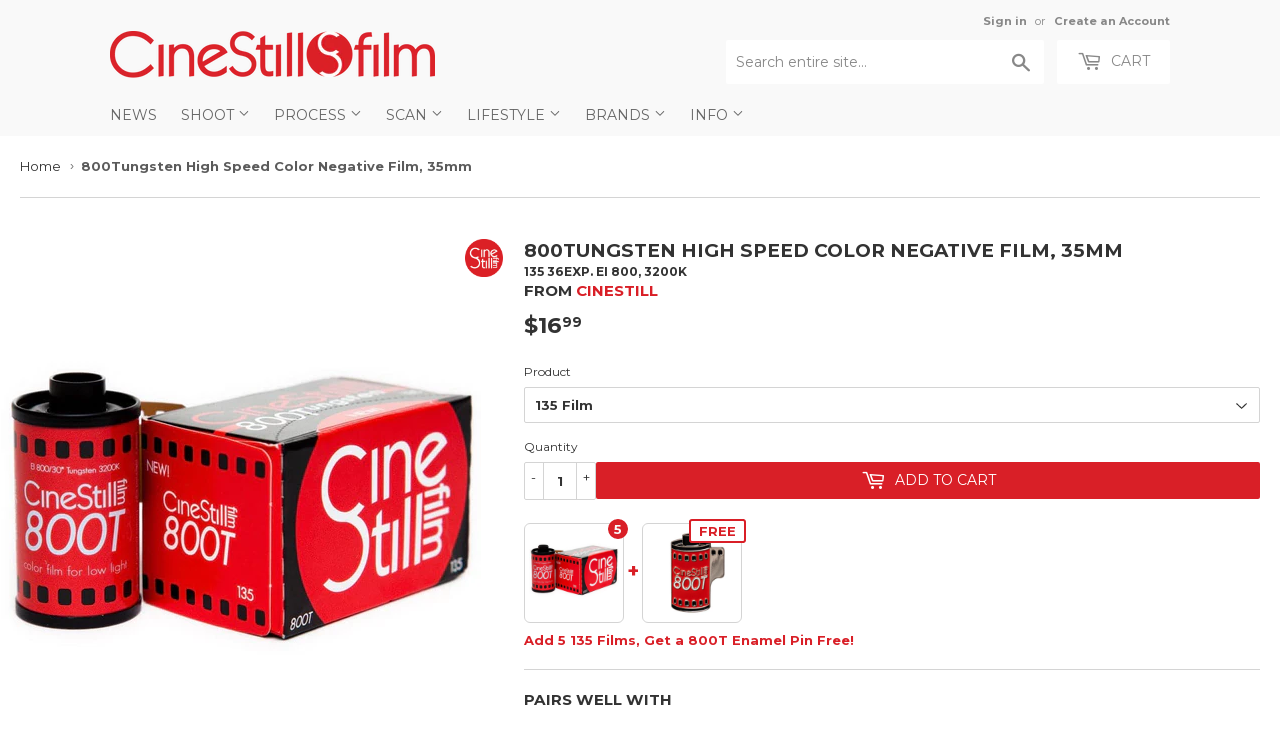

--- FILE ---
content_type: text/html; charset=utf-8
request_url: https://cinestill.film/products/800tungsten-c41-36exp-35mm-high-speed-color-negative-135
body_size: 37988
content:
<!doctype html>
<!--[if lt IE 7]><html class="no-js lt-ie9 lt-ie8 lt-ie7" lang="en"> <![endif]-->
<!--[if IE 7]><html class="no-js lt-ie9 lt-ie8" lang="en"> <![endif]-->
<!--[if IE 8]><html class="no-js lt-ie9" lang="en"> <![endif]-->
<!--[if IE 9 ]><html class="ie9 no-js"> <![endif]-->
<!--[if (gt IE 9)|!(IE)]><!--> <html class="no-touch no-js"> <!--<![endif]-->
<head>

<style id='hs-critical-css'>@font-face{font-family:icons;src:url(//cdn.shopify.com/s/files/1/0339/5113/t/50/assets/icons.eot?v=2224263363562052778);src:url(//cdn.shopify.com/s/files/1/0339/5113/t/50/assets/icons.eot?v=2224263363562052778#iefix) format("embedded-opentype"),url(//cdn.shopify.com/s/files/1/0339/5113/t/50/assets/icons.woff?v=744711166383301050) format("woff"),url(//cdn.shopify.com/s/files/1/0339/5113/t/50/assets/icons.ttf?v=8743276461998450581) format("truetype"),url(//cdn.shopify.com/s/files/1/0339/5113/t/50/assets/icons.svg?v=1529600909605284382#timber-icons) format("svg");font-weight:400;font-style:normal}.h1,.h2,h1{display:block;margin:0 0 .5em;line-height:1.4;font-family:Montserrat,HelveticaNeue,Helvetica Neue,sans-serif;font-weight:700;text-transform:uppercase}.h2{font-size:1.45em}.main-content .h1,.main-content .h2,.main-content h1{color:#333}.header-cart-btn{display:inline-block;padding:8px 20px;margin:0;line-height:1.42;text-decoration:none;text-align:center;vertical-align:middle;white-space:nowrap;border:1px solid transparent;-webkit-appearance:none;-moz-appearance:none;border-radius:2px;font-family:Montserrat,HelveticaNeue,Helvetica Neue,sans-serif;font-weight:400;font-size:14px;text-transform:uppercase;background-color:#d91f27;color:#fff}button,input[type=search]{-webkit-appearance:none;-moz-appearance:none}input[type=search],select{border:1px solid #e6e6e6;background-color:#3333331a;width:100%;max-width:100%;display:block;margin:0 0 13.33333px}@media screen and (max-width:768px){.nav-bar .search-bar input::-webkit-input-placeholder{color:#888}.site-nav li{border-bottom:1px solid #fff}.site-nav--dropdown{background-color:#fff}.site-nav--dropdown>li{float:none;width:100%;border:none;text-transform:none;border-bottom:1px solid #fff}}@font-face{font-family:Montserrat;font-style:normal;font-weight:400;src:url(https://fonts.gstatic.com/s/montserrat/v24/JTUHjIg1_i6t8kCHKm4532VJOt5-QNFgpCtr6Hw5aX8.ttf) format('truetype')}@font-face{font-family:Montserrat;font-style:normal;font-weight:700;src:url(https://fonts.gstatic.com/s/montserrat/v24/JTUHjIg1_i6t8kCHKm4532VJOt5-QNFgpCuM73w5aX8.ttf) format('truetype')}form[action="/cart/add"]:after,form[action^="/cart/add"]:after{content:"";display:table;clear:both}.js-qty{position:relative;margin-bottom:1em;max-width:72px;min-width:72px;overflow:visible;-webkit-backface-visibility:hidden;-moz-backface-visibility:hidden;-ms-backface-visibility:hidden;-o-backface-visibility:hidden;backface-visibility:hidden}.js-qty input[type=text]{display:block;background:0 0;text-align:center;width:100%;padding:9px 25px;margin:0}.js--qty-adjuster{position:absolute;display:block;top:0;bottom:0;padding:5px 0;width:20px;text-align:center;overflow:hidden}.js--add{right:0;border-left:1px solid #e6e6e6}.js--minus{left:0;border-right:1px solid #e6e6e6}*,:after,:before,input{-webkit-box-sizing:border-box;-moz-box-sizing:border-box;box-sizing:border-box}header,main,nav{display:block}input[type=search]::-webkit-search-cancel-button,input[type=search]::-webkit-search-decoration{-webkit-appearance:none}.grid--full:after,.grid-uniform:after,.grid:after{content:"";display:table;clear:both}.grid,.grid--full,.grid-uniform{list-style:none;padding:0;margin:0 0 0 -20px}.grid-item{float:left;padding-left:20px;vertical-align:top;width:100%;-webkit-box-sizing:border-box;-moz-box-sizing:border-box;box-sizing:border-box}.grid--full{margin-left:0}.grid--full>.grid-item{padding-left:0}.one-whole{width:100%}.text-center{text-align:center!important}@media only screen and (max-width:768px){.medium-down--one-quarter{width:25%}.medium-down--hide{display:none!important}.grid-uniform .medium-down--one-quarter:nth-child(4n+1){clear:both}}@media only screen and (min-width:769px){.large--one-half{width:50%}.large--one-quarter{width:25%}.large--two-fifths-sticky{width:40%;position:relative;position:-webkit-sticky;position:sticky;top:calc(0% + 40px)}.large--three-fifths{width:60%}.large--eleven-twelfths{width:91.666%}.large--hide{display:none!important}.large--text-right{text-align:right!important}.grid-uniform .large--one-quarter:nth-child(4n+1){clear:both}}body,html{padding:0;margin:0;background-color:#fff;max-width:100%;overflow-x:hidden}.wrapper{max-width:1100px;margin:0 auto;padding:0 20px}.wrapper:after{content:"";display:table;clear:both}@media screen and (min-width:481px){.wrapper{padding:0 20px}#addToCartForm select{max-width:100%}}.main-content{display:block;max-width:1350px;padding-top:20px;padding-bottom:40px}.scroll-hide{scrollbar-width:none;scrollbar-height:none;-ms-overflow-style:none}.scroll-hide::-webkit-scrollbar{width:0;height:0}.scroll-fade{position:relative}.text-center{text-align:center}.display-table-cell{display:table-cell;vertical-align:middle;float:none}.visually-hidden{clip:rect(0 0 0 0);clip:rect(0,0,0,0);overflow:hidden;position:absolute;height:1px;width:1px}body,button,input,select{font-size:13px;line-height:1.6;font-family:Montserrat,HelveticaNeue,Helvetica Neue,sans-serif;color:#333;font-weight:400;-webkit-font-smoothing:antialiased;-webkit-text-size-adjust:100%}.h1,.h2,h1,h2{display:block;margin:0 0 .5em;line-height:1.4;font-family:Montserrat,HelveticaNeue,Helvetica Neue,sans-serif;font-weight:700;text-transform:uppercase}.h1 a,.h2 a,h1 a{text-decoration:none;font-weight:inherit}.h1,h1{font-size:1.733em;margin-bottom:10px}.h2,h2{font-size:1.45em}.main-content .h1,.main-content .h2,.main-content h1,.main-content h2{color:#333}p{margin:0 0 10px}b{font-weight:700}small{font-size:80%}sup{position:relative;font-size:60%;vertical-align:baseline}sup{top:-.5em}hr{clear:both;border-top:solid #e6e6e6;border-width:1px 0 0;margin:20px 0;height:0}hr.hr--small{margin:10px 0}hr.hr--clear{border-top-color:transparent}a{color:#d91f27;text-decoration:none;background:0 0}button{overflow:visible}.btn,.header-cart-btn{display:inline-block;padding:8px 20px;margin:0;line-height:1.42;text-decoration:none;text-align:center;vertical-align:middle;white-space:nowrap;border:1px solid transparent;-webkit-appearance:none;-moz-appearance:none;border-radius:2px;font-family:Montserrat,HelveticaNeue,Helvetica Neue,sans-serif;font-weight:400;font-size:14px;text-transform:uppercase;background-color:#d91f27;color:#fff}ul{margin:0 0 1em;padding:0}ul{list-style:none}ul ul{margin:4px 0 5px 20px}li{margin-bottom:.25em}.inline-list li{display:inline-block;margin-bottom:0}img{border:0}.grid-item img{max-width:100%}form{margin-bottom:20px}button,input[type=search],input[type=text]{-webkit-appearance:none;-moz-appearance:none}input,select{border-radius:2px;max-width:100%}input,select{font-size:1em;font-weight:700;padding:8px 10px;line-height:1.42;background:0 0}input{display:inline-block;width:auto}input[type=search],input[type=text],select{border:1px solid #e6e6e6;background-color:#3333331a;width:100%;max-width:100%;display:block;margin:0 0 13.33333px}select{-webkit-appearance:none;-moz-appearance:none;appearance:none;background-position:right center;background-image:url(//cdn.shopify.com/s/files/1/0339/5113/t/50/assets/arrow-down.svg?v=582110932781403906);background-repeat:no-repeat;background-position:right 10px center;background-color:#fff;padding-right:28px;text-indent:.01px;text-overflow:""}select::-ms-expand{display:none}label{display:block;margin-bottom:6px;font-size:12px}.icon-fallback-text .icon{display:none}.supports-fontface .icon-fallback-text .icon{display:inline-block}.supports-fontface .icon-fallback-text .fallback-text{clip:rect(0 0 0 0);overflow:hidden;position:absolute;height:1px;width:1px}.icon:before{display:none}.supports-fontface .icon:before{display:inline;font-family:icons;text-decoration:none;speak:none;font-style:normal;font-weight:400;font-variant:normal;text-transform:none;-webkit-font-smoothing:antialiased;-moz-osx-font-smoothing:grayscale}.icon-arrow-down:before{content:"4"}.icon-cart:before{content:"["}.icon-hamburger:before{content:"\e904"}.icon-search:before{content:"s"}.icon-cart{line-height:0}.icon-cart:before{position:relative;top:-2px;font-size:19px;line-height:12px;vertical-align:middle;margin-right:6px}.site-header{padding:5px 0;background-color:#f9f9f9;color:#888}.site-header .site-header--text-links a{color:#888}.header-logo{margin:20px auto}.header-logo a{text-decoration:none;color:#888}.header-logo a,.header-logo img{display:block}.header-logo img{margin:0 auto}@media screen and (min-width:769px){.grid-item{background-attachment:fixed}.site-header{padding:10px 0}.site-header .grid--full{display:table;table-layout:fixed;width:100%}.site-header .grid--full>.grid-item{float:none;display:table-cell;vertical-align:middle}.header-logo{margin:15px 0}.header-logo img{float:left}}.site-header--text-links{display:inline-block;font-size:.85em;margin-bottom:10px}.site-header--text-links a{font-weight:700}.site-header--meta-links{display:inline-block;margin-left:10px}.site-header--spacer{padding:0 5px}.header-cart-btn{position:relative;line-height:26px;padding-bottom:10px;border:0;margin-left:10px;vertical-align:top;background-color:#fff;color:#888}@media screen and (max-width:768px){.header-logo{text-align:center}.header-cart-btn{display:none}}.cart-count{display:inline-block;text-align:center;background-color:#d91f27;color:#f9f9f9;font-weight:700;font-size:13px;min-width:20px;height:20px;line-height:20px;border-radius:20px}.cart-count.hidden-count{display:none}.cart-badge--desktop{position:absolute;top:-5px;right:-5px}.search-bar{position:relative;max-width:60%;width:100%;margin:0 auto 20px}.search-bar .icon-search{font-size:18px}@media screen and (max-width:768px){.search-bar{display:block;max-width:100%;margin-bottom:10px}}.search-bar input[type=search]{width:100%;margin-bottom:0;padding:10px 45px 10px 10px;font-family:Montserrat,HelveticaNeue,Helvetica Neue,sans-serif;font-weight:400;font-size:14px;line-height:normal}.search-bar input:-ms-input-placeholder{line-height:normal;display:inline-block}.search-bar .search-bar--submit{position:absolute;top:2px;bottom:0;right:0;width:45px;margin:0;border:0;background:0 0;text-align:center}.site-header .search-bar .search-bar--submit{color:#888}.site-header .search-bar{display:none;margin-bottom:0}.site-header .search-bar input[type=search]{height:44px;border:0;background-color:#fff;color:#888}.site-header input::-webkit-input-placeholder{color:#888}.site-header input::-moz-placeholder{color:#888}.nav-bar{top:110%;bottom:0;left:0;right:0;background-color:#f9f9f9}.nav-bar a{color:#666}.site-nav{margin:0;font-family:Montserrat,HelveticaNeue,Helvetica Neue,sans-serif;font-weight:400;font-size:14px;text-transform:uppercase}.site-nav li{margin:0;left:10px;display:block}.site-nav a{display:block;text-decoration:none;padding:10px}.site-nav .customer-navlink{color:#666;background-color:#fff;border-bottom:0;border-top:1px solid #fff;margin-top:-1px}@media screen and (max-width:768px){.nav-bar{position:fixed;z-index:2000}.nav-bar .wrapper{padding:10px 0 0}.nav-bar .search-bar{margin:0 10px 10px;width:auto}.nav-bar .search-bar input[type=search]::-webkit-input-placeholder{color:#888}.nav-bar .search-bar input::-webkit-input-placeholder{color:#888}.nav-bar .search-bar .search-bar--submit .icon{color:#888}.site-nav{border-top:1px solid #fff}.site-nav li{border-bottom:1px solid #fff}}@media screen and (min-width:769px){.site-header .search-bar{display:inline-block}.nav-bar .search-bar{display:none}.site-nav{text-align:left;white-space:nowrap;margin-left:-20px}.site-nav>li{position:relative;display:inline-block}.site-nav a{white-space:nowrap}}.icon-arrow-down{position:relative;top:-2px;font-size:12px}.site-nav--dropdown{display:none;margin:0}@media screen and (min-width:769px){.site-nav--dropdown{display:block;position:absolute;top:100%;left:0;border:1px solid #e6e6e6;background-color:#fff;opacity:0;overflow:hidden;visibility:hidden;z-index:20}.site-nav--dropdown a{color:#d91f27;text-transform:none;padding:6.66667px 30px 6.66667px 10px}.template-product .breadcrumb{margin-bottom:40px}}#mobileNavBar{display:none;width:100%;background-color:#f9f9f9}#mobileNavBar:after{content:"";display:table;clear:both}#mobileNavBar .display-table-cell{padding:0 10px}#mobileNavBar .cart-toggle{text-align:right}.mobileNavBar-link{display:block;padding:6.66667px 0;color:#666}.mobileNavBar-link.menu-toggle .icon{font-size:12px;margin-right:6.66667px}@media screen and (max-width:768px){.site-nav{text-align:center}.site-nav--dropdown{background-color:#fff}.site-nav--dropdown>li{float:none;width:100%;border:none;text-transform:none;border-bottom:1px solid #fff}#mobileNavBar{display:table;height:40px;z-index:999999}:target{padding-top:40px}}.sale-tag{display:inline-block;text-transform:uppercase;font-size:13px;font-weight:900;padding:0 8px;border-radius:3px;vertical-align:text-bottom;color:#d91f27;border:2px solid #d91f27}.sale-tag.large{font-size:16px;padding:0 12px}.product-meta .sale-tag{position:relative;top:2px}.breadcrumb{font-size:13px;border-bottom:1px solid #e6e6e6;margin-bottom:20px;margin-top:-20px;height:52px}@media screen and (max-width:768px){.breadcrumb{height:auto}}.breadcrumb a{color:#333}.breadcrumb a,.breadcrumb span{display:inline-block;padding:10px 7px 10px 0;margin-right:7px;overflow:hidden}.breadcrumb a:first-child{padding-left:0}.breadcrumb .divider{font-size:12px;line-height:16px;font-family:Verdana,sans-serif;padding:12px 7px 12px 0;margin:0 -3px 0 -8px;color:#767676}.breadcrumb--truncate{max-width:100%;text-overflow:ellipsis;overflow:hidden;white-space:nowrap;word-wrap:normal}.product-variants{display:none}#addToCartForm{margin-bottom:0}.product-meta{margin-bottom:5px}.product-meta span{margin-bottom:0}@media screen and (min-width:481px){.product-meta{display:table}.product-meta li{display:table-cell;vertical-align:middle;padding-right:10px}}.variant-quantity{display:none;color:#d91f27;line-height:34px;padding:4px 10px}.variant-pickup{display:none;color:#d91f27;line-height:34px;padding:4px 10px}.product-photo-container{margin:-20px -20px 20px}.product-photo-container img,.product-photo-thumbs a,.product-photo-thumbs img{display:block;margin:0 auto}.product-photo-thumbs li{margin-bottom:20px}@media screen and (min-width:769px){.selector-wrapper select{max-width:40%}.image-zoom{display:inline-block}}@media screen and (max-width:480px){#mobileNavBar{position:fixed;top:0;left:0;right:0}body{padding-top:40px}}button::-moz-focus-inner{padding:0;border:0}</style>



<!-- Hyperspeed:108860 -->

<script>window.HS_JS_OVERRIDES = [{'match': 'klaviyo', 'method': 'ON_ACTION'}, {'match': 'codeblackbelt', 'method': 'ON_ACTION'}, {'match': 'tidio', 'method': 'ON_ACTION'}, {'match': 'chatra', 'method': 'ON_ACTION'}, {'match': 'gorgias', 'method': 'ON_ACTION'}, {'match': 'zdassets', 'method': 'ON_ACTION'}, {'match': 'omappapi', 'method': 'ON_ACTION'}, {'match': 'foursixty', 'method': 'ON_ACTION'}, {'match': 'shopify_pay', 'method': 'ON_ACTION'}, {'match': 'shopifycloud/shopify/assets/storefront/features', 'method': 'ON_ACTION'}, {'match': 'shopifycloud/shopify/assets/storefront/load_feature', 'method': 'ON_ACTION'}, {'match': 'shopifycloud/storefront-recaptch', 'method': 'ON_ACTION'}];</script>


<link rel="preload" href="//cdnjs.cloudflare.com/ajax/libs/html5shiv/3.7.2/html5shiv.min.js" as="script">
<link rel="preload" href="//ajax.googleapis.com/ajax/libs/jquery/1.11.0/jquery.min.js" as="script">
<link rel="preload" href="https://shopifyorderlimits.s3.amazonaws.com/limits/cinestill.myshopify.com?v=89c&r=20220331212013&shop=cinestill.myshopify.com" as="script">
<link rel="preload" href="//cinestill.film/cdn/shop/t/65/assets/respond.min.js?v=22586450570484106741753597430" as="script">
<link rel="preload" href="https://static.zdassets.com/ekr/snippet.js?key=cc2e12f1-5198-497c-af65-92d4359d30fb" as="script">
<link rel="preload" href="//cinestill.film/cdn/shop/t/65/assets/theme.js?v=129270392884858564361753597430" as="script">
<link rel="preload" href="//cinestill.film/cdn/shop/t/65/assets/vendor.js?v=77006336269012142731753597430" as="script">
<link rel="preload" href="//cinestill.film/cdn/shop/t/65/assets/match-media.min.js?v=145357762327120078991753597430" as="script">
<script>window.HS_SCRIPTS_WHITELIST=window.HS_SCRIPTS_WHITELIST||[/fs.embed/];</script><script src="//cinestill.film/cdn/shop/t/65/assets/hyperscripts.min.js?v=85366215786991791151753597430"></script><script hs-ignore>(function(){function unblockScripts(){if(window.hyperscripts){window.hyperscripts.unblock();}
window.removeEventListener('load',unblockScripts);}
window.addEventListener('load',unblockScripts,{once:true});})();</script>

<!-- Lazyload + Responsive Images-->
<script defer src="//cinestill.film/cdn/shop/t/65/assets/hs-lazysizes.min.js?v=3892520330837622251753597430"></script>

<script defer src="//cinestill.film/cdn/shop/t/65/assets/hs-image-change.min.js?v=111603181540343972631753597430"></script>
<link rel="stylesheet" href="//cinestill.film/cdn/shop/t/65/assets/hyperspeed.css?v=157208600979694062561753597430" media="print" onload="this.media='all'; this.onload = null">
<!-- Third party app optimization -->
<!-- Is an app not updating? Just click Rebuild Cache in Hyperspeed. -->
<!-- Or, stop caching the app by clicking View Details on App Caching in your Theme Optimization settings. -->
<script hs-ignore>(function(){var hsUrls=[{"original_url":"https://static.cdn.printful.com/static/js/external/shopify-product-customizer.js?v=0.25&shop=cinestill.myshopify.com","url":"https://static.cdn.printful.com/static/js/external/shopify-product-customizer.js?v=0.25&shop=cinestill.myshopify.com","load_method":"ON_ACTION","pages":["HOME","COLLECTIONS","PRODUCT","CART","OTHER"]},{"original_url":"https://s3-us-west-2.amazonaws.com/da-restock/da-restock.js?shop=cinestill.myshopify.com","url":"//cinestill.film/cdn/shop/t/65/assets/da-restock.js?shop=cinestill.myshopify.com&hs_version=1","load_method":"ON_ACTION","pages":["HOME","COLLECTIONS","PRODUCT","CART","OTHER"]},{"original_url":"https://chimpstatic.com/mcjs-connected/js/users/e1fbb05187bde7c6deadc8879/ee410d9a12cc1e5721c13c4db.js?shop=cinestill.myshopify.com","url":"//cinestill.film/cdn/shop/t/65/assets/ee410d9a12cc1e5721c13c4db.js?shop=cinestill.myshopify.com&hs_version=1","load_method":"ON_ACTION","pages":["HOME","COLLECTIONS","PRODUCT","CART","OTHER"]},{"original_url":"https://cdn.hextom.com/js/freeshippingbar.js?shop=cinestill.myshopify.com","url":"//cinestill.film/cdn/shop/t/65/assets/freeshippingbar.js?shop=cinestill.myshopify.com&hs_version=1","load_method":"ON_ACTION","pages":["HOME","COLLECTIONS","PRODUCT","CART","OTHER"]},{"original_url":"https://shopifyorderlimits.s3.amazonaws.com/limits/load.js?shop=cinestill.myshopify.com","url":"//cinestill.film/cdn/shop/t/65/assets/load.js?shop=cinestill.myshopify.com&hs_version=1","load_method":"ON_ACTION","pages":["HOME","COLLECTIONS","PRODUCT","CART","OTHER"]},{"original_url":"https://cdn.hextom.com/js/quickannouncementbar.js?shop=cinestill.myshopify.com","url":"//cinestill.film/cdn/shop/t/65/assets/quickannouncementbar.js?shop=cinestill.myshopify.com&hs_version=2","load_method":"ON_ACTION","pages":["HOME","COLLECTIONS","PRODUCT","CART","OTHER"]}];var insertBeforeBackup=Node.prototype.insertBefore;var currentPageType=getPageType();var updatedTs=1655490145899;function getPageType(){var currentPage="product";if(currentPage==='index'){return'HOME';}else if(currentPage==='collection'){return'COLLECTIONS';}else if(currentPage==='product'){return'PRODUCT';}else if(currentPage==='cart'){return'CART';}else{return'OTHER';}}
function isWhitelistedPage(script){return script.pages.includes(currentPageType);}
function getCachedScriptUrl(url){var result=hsUrls.find(function(el){var compareUrl=el.original_url;if(url.substring(0,6)==="https:"&&el.original_url.substring(0,2)==="//"){compareUrl="https:"+el.original_url;}
return url==compareUrl;});return result;}
function loadScript(scriptInfo){if(isWhitelistedPage(scriptInfo)){var s=document.createElement('script');s.type='text/javascript';s.async=true;s.src=scriptInfo.url;var x=document.getElementsByTagName('script')[0];insertBeforeBackup.apply(x.parentNode,[s,x]);}}
function hyperLoadOnScroll(){hsUrls.filter(function(url){return url.load_method==='ON_SCROLL';}).forEach(function(scriptInfo){loadScript(scriptInfo)})
if(window.detachEvent){window.detachEvent('scroll',hyperLoadOnScroll);}else{window.removeEventListener('scroll',hyperLoadOnScroll);}}
var userEvents={touch:["touchmove","touchend"],mouse:["mousemove","click","keydown","scroll"]};function isTouch(){var touchIdentifiers=" -webkit- -moz- -o- -ms- ".split(" ");if("ontouchstart"in window||window.DocumentTouch&&document instanceof DocumentTouch){return true;}
var query=["(",touchIdentifiers.join("touch-enabled),("),"hsterminal",")"].join("");return window.matchMedia(query).matches;}
var actionEvents=isTouch()?userEvents.touch:userEvents.mouse;function loadOnUserAction(){hsUrls.filter(function(url){return url.load_method==='ON_ACTION';}).forEach(function(scriptInfo){loadScript(scriptInfo)})
actionEvents.forEach(function(userEvent){document.removeEventListener(userEvent,loadOnUserAction);});}
function enableCaching(){return(Date.now()-86400000)<updatedTs}
if(enableCaching()){Node.prototype.insertBefore=function(newNode,refNode){if(newNode.type!=="text/javascript"&&newNode.type!=="application/javascript"&&newNode.type!=="application/ecmascript"){return insertBeforeBackup.apply(this,arguments);}
var scriptInfo=getCachedScriptUrl(newNode.src);if(!scriptInfo){return insertBeforeBackup.apply(this,arguments);}
if(isWhitelistedPage(scriptInfo)&&scriptInfo.load_method!=='ON_SCROLL'&&scriptInfo.load_method!=='ON_ACTION'){var s=document.createElement('script');s.type='text/javascript';s.async=true;s.src=scriptInfo.url;insertBeforeBackup.apply(this,[s,refNode]);}}
if(window.attachEvent){window.attachEvent('scroll',hyperLoadOnScroll);}else{window.addEventListener('scroll',hyperLoadOnScroll);}
actionEvents.forEach(function(userEvent){document.addEventListener(userEvent,loadOnUserAction);});}})();</script>

<!-- instant.load -->
<script defer src="//cinestill.film/cdn/shop/t/65/assets/hs-instantload.min.js?v=123053109237140306481753597430"></script>

<!-- defer JS until action -->
<script async src="//cinestill.film/cdn/shop/t/65/assets/hs-script-loader.min.js?v=24912448706018637961753597430"></script>




  <meta name="google-site-verification" content="S6L1QOSpPgG16C2vHvel56-WZjYRVZ0jLta_n3d2m98" />

  
  <!-- Basic page needs ================================================== -->
  <meta charset="utf-8">
  <meta http-equiv="X-UA-Compatible" content="IE=edge,chrome=1">
  
    
    <link rel="shortcut icon" href="//cinestill.film/cdn/shop/files/favicon_0963ab22-04b0-475f-989f-a726e5578f9b_32x32.png?v=1621981041" type="image/png" />
    
  

  <!-- Title and description ================================================== -->
  <title>
    
    CineStill 800Tungsten High Speed Color Negative Film, 35mme 135 36exp. EI 800, 3200K  &ndash; CineStill Film
 	
  </title>


  
    <meta name="description" content="Motion picture film for still photographers! CINESTILL 800Tungsten is a unique color film for still photographers. This 800 speed tungsten balanced color negative film is based on the same gold standard motion picture technology used by top cinematographers around the world. Designed for difficult low light tungsten si">
  

  <!-- Product meta ================================================== -->
    



<meta property="og:site_name" content="CineStill Film">
<meta property="og:url" content="https://cinestill.film/products/800tungsten-c41-36exp-35mm-high-speed-color-negative-135">
<meta property="og:title" content="800Tungsten High Speed Color Negative Film, 35mm">
<meta property="og:type" content="product">
<meta property="og:description" content="Motion picture film for still photographers! CINESTILL 800Tungsten is a unique color film for still photographers. This 800 speed tungsten balanced color negative film is based on the same gold standard motion picture technology used by top cinematographers around the world. Designed for difficult low light tungsten si">
    
<meta property="og:price:amount" content="16.99">
  <meta property="og:price:currency" content="USD"><meta property="og:image" content="http://cinestill.film/cdn/shop/files/image_7598b71a-b224-433e-92b4-a40ce40eb701_1024x1024.jpg?v=1736293963"><meta property="og:image" content="http://cinestill.film/cdn/shop/files/e-new_Luka_Trajkovic_800T_35mm_39989db7-a905-4ed3-a643-04bc34bcfc08_1024x1024.jpg?v=1736293963"><meta property="og:image" content="http://cinestill.film/cdn/shop/files/Photo_Oct_07_9_56_52_AM_59096371-e5bd-432b-91e7-d22090ad515b_1024x1024.jpg?v=1736293963">
<meta property="og:image:secure_url" content="https://cinestill.film/cdn/shop/files/image_7598b71a-b224-433e-92b4-a40ce40eb701_1024x1024.jpg?v=1736293963"><meta property="og:image:secure_url" content="https://cinestill.film/cdn/shop/files/e-new_Luka_Trajkovic_800T_35mm_39989db7-a905-4ed3-a643-04bc34bcfc08_1024x1024.jpg?v=1736293963"><meta property="og:image:secure_url" content="https://cinestill.film/cdn/shop/files/Photo_Oct_07_9_56_52_AM_59096371-e5bd-432b-91e7-d22090ad515b_1024x1024.jpg?v=1736293963">

    

  <meta name="twitter:site" content="@cinestillfilm">


  <meta name="twitter:card" content="summary_large_image">
  <meta name="twitter:image" content="https://cinestill.film/cdn/shop/files/image_7598b71a-b224-433e-92b4-a40ce40eb701_1024x1024.jpg?v=1736293963">
  <meta name="twitter:image:width" content="480">
  <meta name="twitter:image:height" content="480">

<meta name="twitter:title" content="800Tungsten High Speed Color Negative Film, 35mm">
<meta name="twitter:description" content="Motion picture film for still photographers! CINESTILL 800Tungsten is a unique color film for still photographers. This 800 speed tungsten balanced color negative film is based on the same gold standard motion picture technology used by top cinematographers around the world. Designed for difficult low light tungsten si">
    


  <!-- Helpers ================================================== -->
  
    <link rel="canonical" href="https://cinestill.film/products/800tungsten-c41-36exp-35mm-high-speed-color-negative-135">
  
    <meta name="viewport" content="width=device-width,initial-scale=1">
  

  <!-- CSS ================================================== -->
<style>
    .navlogo {
      display: none;
  }
</style>
 
  
  
  
  <link href="//fonts.googleapis.com/css?family=Montserrat:400,700" rel="stylesheet" type="text/css" media="all" />


  


  


  

  
  
<link rel="stylesheet"  href="//cinestill.film/cdn/shop/t/65/assets/theme.scss.css?v=60282704958863113661768424226&enable_css_minification=1" media="print" onload="this.media='all'; this.onload = null">

  
  



  <!-- Header hook for plugins ================================================== -->

  <script>window.performance && window.performance.mark && window.performance.mark('shopify.content_for_header.start');</script><meta name="google-site-verification" content="S6L1QOSpPgG16C2vHvel56-WZjYRVZ0jLta_n3d2m98">
<meta name="google-site-verification" content="I6BkzotOZSwueYTRZE5N0Jx_nKI5-eIA2Sp_fn1oJoE">
<meta id="shopify-digital-wallet" name="shopify-digital-wallet" content="/3395113/digital_wallets/dialog">
<meta name="shopify-checkout-api-token" content="0558feb0c5d291d6bf4c3435fb2b55fa">
<meta id="in-context-paypal-metadata" data-shop-id="3395113" data-venmo-supported="false" data-environment="production" data-locale="en_US" data-paypal-v4="true" data-currency="USD">
<link rel="alternate" hreflang="x-default" href="https://cinestill.film/products/800tungsten-c41-36exp-35mm-high-speed-color-negative-135">
<link rel="alternate" hreflang="en" href="https://cinestill.film/products/800tungsten-c41-36exp-35mm-high-speed-color-negative-135">
<link rel="alternate" hreflang="en-US" href="https://cinestillfilm.com/products/800tungsten-c41-36exp-35mm-high-speed-color-negative-135">
<link rel="alternate" hreflang="en-AC" href="https://cinestillfilm.com/products/800tungsten-c41-36exp-35mm-high-speed-color-negative-135">
<link rel="alternate" hreflang="en-AD" href="https://cinestillfilm.com/products/800tungsten-c41-36exp-35mm-high-speed-color-negative-135">
<link rel="alternate" hreflang="en-AE" href="https://cinestillfilm.com/products/800tungsten-c41-36exp-35mm-high-speed-color-negative-135">
<link rel="alternate" hreflang="en-AF" href="https://cinestillfilm.com/products/800tungsten-c41-36exp-35mm-high-speed-color-negative-135">
<link rel="alternate" hreflang="en-AG" href="https://cinestillfilm.com/products/800tungsten-c41-36exp-35mm-high-speed-color-negative-135">
<link rel="alternate" hreflang="en-AI" href="https://cinestillfilm.com/products/800tungsten-c41-36exp-35mm-high-speed-color-negative-135">
<link rel="alternate" hreflang="en-AL" href="https://cinestillfilm.com/products/800tungsten-c41-36exp-35mm-high-speed-color-negative-135">
<link rel="alternate" hreflang="en-AM" href="https://cinestillfilm.com/products/800tungsten-c41-36exp-35mm-high-speed-color-negative-135">
<link rel="alternate" hreflang="en-AO" href="https://cinestillfilm.com/products/800tungsten-c41-36exp-35mm-high-speed-color-negative-135">
<link rel="alternate" hreflang="en-AR" href="https://cinestillfilm.com/products/800tungsten-c41-36exp-35mm-high-speed-color-negative-135">
<link rel="alternate" hreflang="en-AT" href="https://cinestillfilm.com/products/800tungsten-c41-36exp-35mm-high-speed-color-negative-135">
<link rel="alternate" hreflang="en-AU" href="https://cinestillfilm.com/products/800tungsten-c41-36exp-35mm-high-speed-color-negative-135">
<link rel="alternate" hreflang="en-AW" href="https://cinestillfilm.com/products/800tungsten-c41-36exp-35mm-high-speed-color-negative-135">
<link rel="alternate" hreflang="en-AX" href="https://cinestillfilm.com/products/800tungsten-c41-36exp-35mm-high-speed-color-negative-135">
<link rel="alternate" hreflang="en-AZ" href="https://cinestillfilm.com/products/800tungsten-c41-36exp-35mm-high-speed-color-negative-135">
<link rel="alternate" hreflang="en-BA" href="https://cinestillfilm.com/products/800tungsten-c41-36exp-35mm-high-speed-color-negative-135">
<link rel="alternate" hreflang="en-BB" href="https://cinestillfilm.com/products/800tungsten-c41-36exp-35mm-high-speed-color-negative-135">
<link rel="alternate" hreflang="en-BD" href="https://cinestillfilm.com/products/800tungsten-c41-36exp-35mm-high-speed-color-negative-135">
<link rel="alternate" hreflang="en-BE" href="https://cinestillfilm.com/products/800tungsten-c41-36exp-35mm-high-speed-color-negative-135">
<link rel="alternate" hreflang="en-BF" href="https://cinestillfilm.com/products/800tungsten-c41-36exp-35mm-high-speed-color-negative-135">
<link rel="alternate" hreflang="en-BG" href="https://cinestillfilm.com/products/800tungsten-c41-36exp-35mm-high-speed-color-negative-135">
<link rel="alternate" hreflang="en-BH" href="https://cinestillfilm.com/products/800tungsten-c41-36exp-35mm-high-speed-color-negative-135">
<link rel="alternate" hreflang="en-BI" href="https://cinestillfilm.com/products/800tungsten-c41-36exp-35mm-high-speed-color-negative-135">
<link rel="alternate" hreflang="en-BJ" href="https://cinestillfilm.com/products/800tungsten-c41-36exp-35mm-high-speed-color-negative-135">
<link rel="alternate" hreflang="en-BL" href="https://cinestillfilm.com/products/800tungsten-c41-36exp-35mm-high-speed-color-negative-135">
<link rel="alternate" hreflang="en-BM" href="https://cinestillfilm.com/products/800tungsten-c41-36exp-35mm-high-speed-color-negative-135">
<link rel="alternate" hreflang="en-BN" href="https://cinestillfilm.com/products/800tungsten-c41-36exp-35mm-high-speed-color-negative-135">
<link rel="alternate" hreflang="en-BO" href="https://cinestillfilm.com/products/800tungsten-c41-36exp-35mm-high-speed-color-negative-135">
<link rel="alternate" hreflang="en-BQ" href="https://cinestillfilm.com/products/800tungsten-c41-36exp-35mm-high-speed-color-negative-135">
<link rel="alternate" hreflang="en-BR" href="https://cinestillfilm.com/products/800tungsten-c41-36exp-35mm-high-speed-color-negative-135">
<link rel="alternate" hreflang="en-BS" href="https://cinestillfilm.com/products/800tungsten-c41-36exp-35mm-high-speed-color-negative-135">
<link rel="alternate" hreflang="en-BT" href="https://cinestillfilm.com/products/800tungsten-c41-36exp-35mm-high-speed-color-negative-135">
<link rel="alternate" hreflang="en-BW" href="https://cinestillfilm.com/products/800tungsten-c41-36exp-35mm-high-speed-color-negative-135">
<link rel="alternate" hreflang="en-BY" href="https://cinestillfilm.com/products/800tungsten-c41-36exp-35mm-high-speed-color-negative-135">
<link rel="alternate" hreflang="en-BZ" href="https://cinestillfilm.com/products/800tungsten-c41-36exp-35mm-high-speed-color-negative-135">
<link rel="alternate" hreflang="en-CA" href="https://cinestillfilm.com/products/800tungsten-c41-36exp-35mm-high-speed-color-negative-135">
<link rel="alternate" hreflang="en-CC" href="https://cinestillfilm.com/products/800tungsten-c41-36exp-35mm-high-speed-color-negative-135">
<link rel="alternate" hreflang="en-CD" href="https://cinestillfilm.com/products/800tungsten-c41-36exp-35mm-high-speed-color-negative-135">
<link rel="alternate" hreflang="en-CF" href="https://cinestillfilm.com/products/800tungsten-c41-36exp-35mm-high-speed-color-negative-135">
<link rel="alternate" hreflang="en-CG" href="https://cinestillfilm.com/products/800tungsten-c41-36exp-35mm-high-speed-color-negative-135">
<link rel="alternate" hreflang="en-CH" href="https://cinestillfilm.com/products/800tungsten-c41-36exp-35mm-high-speed-color-negative-135">
<link rel="alternate" hreflang="en-CI" href="https://cinestillfilm.com/products/800tungsten-c41-36exp-35mm-high-speed-color-negative-135">
<link rel="alternate" hreflang="en-CK" href="https://cinestillfilm.com/products/800tungsten-c41-36exp-35mm-high-speed-color-negative-135">
<link rel="alternate" hreflang="en-CL" href="https://cinestillfilm.com/products/800tungsten-c41-36exp-35mm-high-speed-color-negative-135">
<link rel="alternate" hreflang="en-CM" href="https://cinestillfilm.com/products/800tungsten-c41-36exp-35mm-high-speed-color-negative-135">
<link rel="alternate" hreflang="en-CN" href="https://cinestillfilm.com/products/800tungsten-c41-36exp-35mm-high-speed-color-negative-135">
<link rel="alternate" hreflang="en-CO" href="https://cinestillfilm.com/products/800tungsten-c41-36exp-35mm-high-speed-color-negative-135">
<link rel="alternate" hreflang="en-CR" href="https://cinestillfilm.com/products/800tungsten-c41-36exp-35mm-high-speed-color-negative-135">
<link rel="alternate" hreflang="en-CV" href="https://cinestillfilm.com/products/800tungsten-c41-36exp-35mm-high-speed-color-negative-135">
<link rel="alternate" hreflang="en-CW" href="https://cinestillfilm.com/products/800tungsten-c41-36exp-35mm-high-speed-color-negative-135">
<link rel="alternate" hreflang="en-CX" href="https://cinestillfilm.com/products/800tungsten-c41-36exp-35mm-high-speed-color-negative-135">
<link rel="alternate" hreflang="en-CY" href="https://cinestillfilm.com/products/800tungsten-c41-36exp-35mm-high-speed-color-negative-135">
<link rel="alternate" hreflang="en-CZ" href="https://cinestillfilm.com/products/800tungsten-c41-36exp-35mm-high-speed-color-negative-135">
<link rel="alternate" hreflang="en-DE" href="https://cinestillfilm.com/products/800tungsten-c41-36exp-35mm-high-speed-color-negative-135">
<link rel="alternate" hreflang="en-DJ" href="https://cinestillfilm.com/products/800tungsten-c41-36exp-35mm-high-speed-color-negative-135">
<link rel="alternate" hreflang="en-DK" href="https://cinestillfilm.com/products/800tungsten-c41-36exp-35mm-high-speed-color-negative-135">
<link rel="alternate" hreflang="en-DM" href="https://cinestillfilm.com/products/800tungsten-c41-36exp-35mm-high-speed-color-negative-135">
<link rel="alternate" hreflang="en-DO" href="https://cinestillfilm.com/products/800tungsten-c41-36exp-35mm-high-speed-color-negative-135">
<link rel="alternate" hreflang="en-DZ" href="https://cinestillfilm.com/products/800tungsten-c41-36exp-35mm-high-speed-color-negative-135">
<link rel="alternate" hreflang="en-EC" href="https://cinestillfilm.com/products/800tungsten-c41-36exp-35mm-high-speed-color-negative-135">
<link rel="alternate" hreflang="en-EE" href="https://cinestillfilm.com/products/800tungsten-c41-36exp-35mm-high-speed-color-negative-135">
<link rel="alternate" hreflang="en-EG" href="https://cinestillfilm.com/products/800tungsten-c41-36exp-35mm-high-speed-color-negative-135">
<link rel="alternate" hreflang="en-EH" href="https://cinestillfilm.com/products/800tungsten-c41-36exp-35mm-high-speed-color-negative-135">
<link rel="alternate" hreflang="en-ER" href="https://cinestillfilm.com/products/800tungsten-c41-36exp-35mm-high-speed-color-negative-135">
<link rel="alternate" hreflang="en-ES" href="https://cinestillfilm.com/products/800tungsten-c41-36exp-35mm-high-speed-color-negative-135">
<link rel="alternate" hreflang="en-ET" href="https://cinestillfilm.com/products/800tungsten-c41-36exp-35mm-high-speed-color-negative-135">
<link rel="alternate" hreflang="en-FI" href="https://cinestillfilm.com/products/800tungsten-c41-36exp-35mm-high-speed-color-negative-135">
<link rel="alternate" hreflang="en-FJ" href="https://cinestillfilm.com/products/800tungsten-c41-36exp-35mm-high-speed-color-negative-135">
<link rel="alternate" hreflang="en-FK" href="https://cinestillfilm.com/products/800tungsten-c41-36exp-35mm-high-speed-color-negative-135">
<link rel="alternate" hreflang="en-FO" href="https://cinestillfilm.com/products/800tungsten-c41-36exp-35mm-high-speed-color-negative-135">
<link rel="alternate" hreflang="en-FR" href="https://cinestillfilm.com/products/800tungsten-c41-36exp-35mm-high-speed-color-negative-135">
<link rel="alternate" hreflang="en-GA" href="https://cinestillfilm.com/products/800tungsten-c41-36exp-35mm-high-speed-color-negative-135">
<link rel="alternate" hreflang="en-GB" href="https://cinestillfilm.com/products/800tungsten-c41-36exp-35mm-high-speed-color-negative-135">
<link rel="alternate" hreflang="en-GD" href="https://cinestillfilm.com/products/800tungsten-c41-36exp-35mm-high-speed-color-negative-135">
<link rel="alternate" hreflang="en-GE" href="https://cinestillfilm.com/products/800tungsten-c41-36exp-35mm-high-speed-color-negative-135">
<link rel="alternate" hreflang="en-GF" href="https://cinestillfilm.com/products/800tungsten-c41-36exp-35mm-high-speed-color-negative-135">
<link rel="alternate" hreflang="en-GG" href="https://cinestillfilm.com/products/800tungsten-c41-36exp-35mm-high-speed-color-negative-135">
<link rel="alternate" hreflang="en-GH" href="https://cinestillfilm.com/products/800tungsten-c41-36exp-35mm-high-speed-color-negative-135">
<link rel="alternate" hreflang="en-GI" href="https://cinestillfilm.com/products/800tungsten-c41-36exp-35mm-high-speed-color-negative-135">
<link rel="alternate" hreflang="en-GL" href="https://cinestillfilm.com/products/800tungsten-c41-36exp-35mm-high-speed-color-negative-135">
<link rel="alternate" hreflang="en-GM" href="https://cinestillfilm.com/products/800tungsten-c41-36exp-35mm-high-speed-color-negative-135">
<link rel="alternate" hreflang="en-GN" href="https://cinestillfilm.com/products/800tungsten-c41-36exp-35mm-high-speed-color-negative-135">
<link rel="alternate" hreflang="en-GP" href="https://cinestillfilm.com/products/800tungsten-c41-36exp-35mm-high-speed-color-negative-135">
<link rel="alternate" hreflang="en-GQ" href="https://cinestillfilm.com/products/800tungsten-c41-36exp-35mm-high-speed-color-negative-135">
<link rel="alternate" hreflang="en-GR" href="https://cinestillfilm.com/products/800tungsten-c41-36exp-35mm-high-speed-color-negative-135">
<link rel="alternate" hreflang="en-GS" href="https://cinestillfilm.com/products/800tungsten-c41-36exp-35mm-high-speed-color-negative-135">
<link rel="alternate" hreflang="en-GT" href="https://cinestillfilm.com/products/800tungsten-c41-36exp-35mm-high-speed-color-negative-135">
<link rel="alternate" hreflang="en-GW" href="https://cinestillfilm.com/products/800tungsten-c41-36exp-35mm-high-speed-color-negative-135">
<link rel="alternate" hreflang="en-GY" href="https://cinestillfilm.com/products/800tungsten-c41-36exp-35mm-high-speed-color-negative-135">
<link rel="alternate" hreflang="en-HK" href="https://cinestillfilm.com/products/800tungsten-c41-36exp-35mm-high-speed-color-negative-135">
<link rel="alternate" hreflang="en-HN" href="https://cinestillfilm.com/products/800tungsten-c41-36exp-35mm-high-speed-color-negative-135">
<link rel="alternate" hreflang="en-HR" href="https://cinestillfilm.com/products/800tungsten-c41-36exp-35mm-high-speed-color-negative-135">
<link rel="alternate" hreflang="en-HT" href="https://cinestillfilm.com/products/800tungsten-c41-36exp-35mm-high-speed-color-negative-135">
<link rel="alternate" hreflang="en-HU" href="https://cinestillfilm.com/products/800tungsten-c41-36exp-35mm-high-speed-color-negative-135">
<link rel="alternate" hreflang="en-ID" href="https://cinestillfilm.com/products/800tungsten-c41-36exp-35mm-high-speed-color-negative-135">
<link rel="alternate" hreflang="en-IE" href="https://cinestillfilm.com/products/800tungsten-c41-36exp-35mm-high-speed-color-negative-135">
<link rel="alternate" hreflang="en-IL" href="https://cinestillfilm.com/products/800tungsten-c41-36exp-35mm-high-speed-color-negative-135">
<link rel="alternate" hreflang="en-IM" href="https://cinestillfilm.com/products/800tungsten-c41-36exp-35mm-high-speed-color-negative-135">
<link rel="alternate" hreflang="en-IN" href="https://cinestillfilm.com/products/800tungsten-c41-36exp-35mm-high-speed-color-negative-135">
<link rel="alternate" hreflang="en-IO" href="https://cinestillfilm.com/products/800tungsten-c41-36exp-35mm-high-speed-color-negative-135">
<link rel="alternate" hreflang="en-IQ" href="https://cinestillfilm.com/products/800tungsten-c41-36exp-35mm-high-speed-color-negative-135">
<link rel="alternate" hreflang="en-IS" href="https://cinestillfilm.com/products/800tungsten-c41-36exp-35mm-high-speed-color-negative-135">
<link rel="alternate" hreflang="en-IT" href="https://cinestillfilm.com/products/800tungsten-c41-36exp-35mm-high-speed-color-negative-135">
<link rel="alternate" hreflang="en-JE" href="https://cinestillfilm.com/products/800tungsten-c41-36exp-35mm-high-speed-color-negative-135">
<link rel="alternate" hreflang="en-JM" href="https://cinestillfilm.com/products/800tungsten-c41-36exp-35mm-high-speed-color-negative-135">
<link rel="alternate" hreflang="en-JO" href="https://cinestillfilm.com/products/800tungsten-c41-36exp-35mm-high-speed-color-negative-135">
<link rel="alternate" hreflang="en-JP" href="https://cinestillfilm.com/products/800tungsten-c41-36exp-35mm-high-speed-color-negative-135">
<link rel="alternate" hreflang="en-KE" href="https://cinestillfilm.com/products/800tungsten-c41-36exp-35mm-high-speed-color-negative-135">
<link rel="alternate" hreflang="en-KG" href="https://cinestillfilm.com/products/800tungsten-c41-36exp-35mm-high-speed-color-negative-135">
<link rel="alternate" hreflang="en-KH" href="https://cinestillfilm.com/products/800tungsten-c41-36exp-35mm-high-speed-color-negative-135">
<link rel="alternate" hreflang="en-KI" href="https://cinestillfilm.com/products/800tungsten-c41-36exp-35mm-high-speed-color-negative-135">
<link rel="alternate" hreflang="en-KM" href="https://cinestillfilm.com/products/800tungsten-c41-36exp-35mm-high-speed-color-negative-135">
<link rel="alternate" hreflang="en-KN" href="https://cinestillfilm.com/products/800tungsten-c41-36exp-35mm-high-speed-color-negative-135">
<link rel="alternate" hreflang="en-KR" href="https://cinestillfilm.com/products/800tungsten-c41-36exp-35mm-high-speed-color-negative-135">
<link rel="alternate" hreflang="en-KW" href="https://cinestillfilm.com/products/800tungsten-c41-36exp-35mm-high-speed-color-negative-135">
<link rel="alternate" hreflang="en-KY" href="https://cinestillfilm.com/products/800tungsten-c41-36exp-35mm-high-speed-color-negative-135">
<link rel="alternate" hreflang="en-KZ" href="https://cinestillfilm.com/products/800tungsten-c41-36exp-35mm-high-speed-color-negative-135">
<link rel="alternate" hreflang="en-LA" href="https://cinestillfilm.com/products/800tungsten-c41-36exp-35mm-high-speed-color-negative-135">
<link rel="alternate" hreflang="en-LB" href="https://cinestillfilm.com/products/800tungsten-c41-36exp-35mm-high-speed-color-negative-135">
<link rel="alternate" hreflang="en-LC" href="https://cinestillfilm.com/products/800tungsten-c41-36exp-35mm-high-speed-color-negative-135">
<link rel="alternate" hreflang="en-LI" href="https://cinestillfilm.com/products/800tungsten-c41-36exp-35mm-high-speed-color-negative-135">
<link rel="alternate" hreflang="en-LK" href="https://cinestillfilm.com/products/800tungsten-c41-36exp-35mm-high-speed-color-negative-135">
<link rel="alternate" hreflang="en-LR" href="https://cinestillfilm.com/products/800tungsten-c41-36exp-35mm-high-speed-color-negative-135">
<link rel="alternate" hreflang="en-LS" href="https://cinestillfilm.com/products/800tungsten-c41-36exp-35mm-high-speed-color-negative-135">
<link rel="alternate" hreflang="en-LT" href="https://cinestillfilm.com/products/800tungsten-c41-36exp-35mm-high-speed-color-negative-135">
<link rel="alternate" hreflang="en-LU" href="https://cinestillfilm.com/products/800tungsten-c41-36exp-35mm-high-speed-color-negative-135">
<link rel="alternate" hreflang="en-LV" href="https://cinestillfilm.com/products/800tungsten-c41-36exp-35mm-high-speed-color-negative-135">
<link rel="alternate" hreflang="en-LY" href="https://cinestillfilm.com/products/800tungsten-c41-36exp-35mm-high-speed-color-negative-135">
<link rel="alternate" hreflang="en-MA" href="https://cinestillfilm.com/products/800tungsten-c41-36exp-35mm-high-speed-color-negative-135">
<link rel="alternate" hreflang="en-MC" href="https://cinestillfilm.com/products/800tungsten-c41-36exp-35mm-high-speed-color-negative-135">
<link rel="alternate" hreflang="en-MD" href="https://cinestillfilm.com/products/800tungsten-c41-36exp-35mm-high-speed-color-negative-135">
<link rel="alternate" hreflang="en-ME" href="https://cinestillfilm.com/products/800tungsten-c41-36exp-35mm-high-speed-color-negative-135">
<link rel="alternate" hreflang="en-MF" href="https://cinestillfilm.com/products/800tungsten-c41-36exp-35mm-high-speed-color-negative-135">
<link rel="alternate" hreflang="en-MG" href="https://cinestillfilm.com/products/800tungsten-c41-36exp-35mm-high-speed-color-negative-135">
<link rel="alternate" hreflang="en-MK" href="https://cinestillfilm.com/products/800tungsten-c41-36exp-35mm-high-speed-color-negative-135">
<link rel="alternate" hreflang="en-ML" href="https://cinestillfilm.com/products/800tungsten-c41-36exp-35mm-high-speed-color-negative-135">
<link rel="alternate" hreflang="en-MM" href="https://cinestillfilm.com/products/800tungsten-c41-36exp-35mm-high-speed-color-negative-135">
<link rel="alternate" hreflang="en-MN" href="https://cinestillfilm.com/products/800tungsten-c41-36exp-35mm-high-speed-color-negative-135">
<link rel="alternate" hreflang="en-MO" href="https://cinestillfilm.com/products/800tungsten-c41-36exp-35mm-high-speed-color-negative-135">
<link rel="alternate" hreflang="en-MQ" href="https://cinestillfilm.com/products/800tungsten-c41-36exp-35mm-high-speed-color-negative-135">
<link rel="alternate" hreflang="en-MR" href="https://cinestillfilm.com/products/800tungsten-c41-36exp-35mm-high-speed-color-negative-135">
<link rel="alternate" hreflang="en-MS" href="https://cinestillfilm.com/products/800tungsten-c41-36exp-35mm-high-speed-color-negative-135">
<link rel="alternate" hreflang="en-MT" href="https://cinestillfilm.com/products/800tungsten-c41-36exp-35mm-high-speed-color-negative-135">
<link rel="alternate" hreflang="en-MU" href="https://cinestillfilm.com/products/800tungsten-c41-36exp-35mm-high-speed-color-negative-135">
<link rel="alternate" hreflang="en-MV" href="https://cinestillfilm.com/products/800tungsten-c41-36exp-35mm-high-speed-color-negative-135">
<link rel="alternate" hreflang="en-MW" href="https://cinestillfilm.com/products/800tungsten-c41-36exp-35mm-high-speed-color-negative-135">
<link rel="alternate" hreflang="en-MX" href="https://cinestillfilm.com/products/800tungsten-c41-36exp-35mm-high-speed-color-negative-135">
<link rel="alternate" hreflang="en-MY" href="https://cinestillfilm.com/products/800tungsten-c41-36exp-35mm-high-speed-color-negative-135">
<link rel="alternate" hreflang="en-MZ" href="https://cinestillfilm.com/products/800tungsten-c41-36exp-35mm-high-speed-color-negative-135">
<link rel="alternate" hreflang="en-NA" href="https://cinestillfilm.com/products/800tungsten-c41-36exp-35mm-high-speed-color-negative-135">
<link rel="alternate" hreflang="en-NC" href="https://cinestillfilm.com/products/800tungsten-c41-36exp-35mm-high-speed-color-negative-135">
<link rel="alternate" hreflang="en-NE" href="https://cinestillfilm.com/products/800tungsten-c41-36exp-35mm-high-speed-color-negative-135">
<link rel="alternate" hreflang="en-NF" href="https://cinestillfilm.com/products/800tungsten-c41-36exp-35mm-high-speed-color-negative-135">
<link rel="alternate" hreflang="en-NG" href="https://cinestillfilm.com/products/800tungsten-c41-36exp-35mm-high-speed-color-negative-135">
<link rel="alternate" hreflang="en-NI" href="https://cinestillfilm.com/products/800tungsten-c41-36exp-35mm-high-speed-color-negative-135">
<link rel="alternate" hreflang="en-NL" href="https://cinestillfilm.com/products/800tungsten-c41-36exp-35mm-high-speed-color-negative-135">
<link rel="alternate" hreflang="en-NO" href="https://cinestillfilm.com/products/800tungsten-c41-36exp-35mm-high-speed-color-negative-135">
<link rel="alternate" hreflang="en-NP" href="https://cinestillfilm.com/products/800tungsten-c41-36exp-35mm-high-speed-color-negative-135">
<link rel="alternate" hreflang="en-NR" href="https://cinestillfilm.com/products/800tungsten-c41-36exp-35mm-high-speed-color-negative-135">
<link rel="alternate" hreflang="en-NU" href="https://cinestillfilm.com/products/800tungsten-c41-36exp-35mm-high-speed-color-negative-135">
<link rel="alternate" hreflang="en-NZ" href="https://cinestillfilm.com/products/800tungsten-c41-36exp-35mm-high-speed-color-negative-135">
<link rel="alternate" hreflang="en-OM" href="https://cinestillfilm.com/products/800tungsten-c41-36exp-35mm-high-speed-color-negative-135">
<link rel="alternate" hreflang="en-PA" href="https://cinestillfilm.com/products/800tungsten-c41-36exp-35mm-high-speed-color-negative-135">
<link rel="alternate" hreflang="en-PE" href="https://cinestillfilm.com/products/800tungsten-c41-36exp-35mm-high-speed-color-negative-135">
<link rel="alternate" hreflang="en-PF" href="https://cinestillfilm.com/products/800tungsten-c41-36exp-35mm-high-speed-color-negative-135">
<link rel="alternate" hreflang="en-PG" href="https://cinestillfilm.com/products/800tungsten-c41-36exp-35mm-high-speed-color-negative-135">
<link rel="alternate" hreflang="en-PH" href="https://cinestillfilm.com/products/800tungsten-c41-36exp-35mm-high-speed-color-negative-135">
<link rel="alternate" hreflang="en-PK" href="https://cinestillfilm.com/products/800tungsten-c41-36exp-35mm-high-speed-color-negative-135">
<link rel="alternate" hreflang="en-PL" href="https://cinestillfilm.com/products/800tungsten-c41-36exp-35mm-high-speed-color-negative-135">
<link rel="alternate" hreflang="en-PM" href="https://cinestillfilm.com/products/800tungsten-c41-36exp-35mm-high-speed-color-negative-135">
<link rel="alternate" hreflang="en-PN" href="https://cinestillfilm.com/products/800tungsten-c41-36exp-35mm-high-speed-color-negative-135">
<link rel="alternate" hreflang="en-PS" href="https://cinestillfilm.com/products/800tungsten-c41-36exp-35mm-high-speed-color-negative-135">
<link rel="alternate" hreflang="en-PT" href="https://cinestillfilm.com/products/800tungsten-c41-36exp-35mm-high-speed-color-negative-135">
<link rel="alternate" hreflang="en-PY" href="https://cinestillfilm.com/products/800tungsten-c41-36exp-35mm-high-speed-color-negative-135">
<link rel="alternate" hreflang="en-QA" href="https://cinestillfilm.com/products/800tungsten-c41-36exp-35mm-high-speed-color-negative-135">
<link rel="alternate" hreflang="en-RE" href="https://cinestillfilm.com/products/800tungsten-c41-36exp-35mm-high-speed-color-negative-135">
<link rel="alternate" hreflang="en-RO" href="https://cinestillfilm.com/products/800tungsten-c41-36exp-35mm-high-speed-color-negative-135">
<link rel="alternate" hreflang="en-RS" href="https://cinestillfilm.com/products/800tungsten-c41-36exp-35mm-high-speed-color-negative-135">
<link rel="alternate" hreflang="en-RU" href="https://cinestillfilm.com/products/800tungsten-c41-36exp-35mm-high-speed-color-negative-135">
<link rel="alternate" hreflang="en-RW" href="https://cinestillfilm.com/products/800tungsten-c41-36exp-35mm-high-speed-color-negative-135">
<link rel="alternate" hreflang="en-SA" href="https://cinestillfilm.com/products/800tungsten-c41-36exp-35mm-high-speed-color-negative-135">
<link rel="alternate" hreflang="en-SB" href="https://cinestillfilm.com/products/800tungsten-c41-36exp-35mm-high-speed-color-negative-135">
<link rel="alternate" hreflang="en-SC" href="https://cinestillfilm.com/products/800tungsten-c41-36exp-35mm-high-speed-color-negative-135">
<link rel="alternate" hreflang="en-SD" href="https://cinestillfilm.com/products/800tungsten-c41-36exp-35mm-high-speed-color-negative-135">
<link rel="alternate" hreflang="en-SE" href="https://cinestillfilm.com/products/800tungsten-c41-36exp-35mm-high-speed-color-negative-135">
<link rel="alternate" hreflang="en-SG" href="https://cinestillfilm.com/products/800tungsten-c41-36exp-35mm-high-speed-color-negative-135">
<link rel="alternate" hreflang="en-SH" href="https://cinestillfilm.com/products/800tungsten-c41-36exp-35mm-high-speed-color-negative-135">
<link rel="alternate" hreflang="en-SI" href="https://cinestillfilm.com/products/800tungsten-c41-36exp-35mm-high-speed-color-negative-135">
<link rel="alternate" hreflang="en-SJ" href="https://cinestillfilm.com/products/800tungsten-c41-36exp-35mm-high-speed-color-negative-135">
<link rel="alternate" hreflang="en-SK" href="https://cinestillfilm.com/products/800tungsten-c41-36exp-35mm-high-speed-color-negative-135">
<link rel="alternate" hreflang="en-SL" href="https://cinestillfilm.com/products/800tungsten-c41-36exp-35mm-high-speed-color-negative-135">
<link rel="alternate" hreflang="en-SM" href="https://cinestillfilm.com/products/800tungsten-c41-36exp-35mm-high-speed-color-negative-135">
<link rel="alternate" hreflang="en-SN" href="https://cinestillfilm.com/products/800tungsten-c41-36exp-35mm-high-speed-color-negative-135">
<link rel="alternate" hreflang="en-SO" href="https://cinestillfilm.com/products/800tungsten-c41-36exp-35mm-high-speed-color-negative-135">
<link rel="alternate" hreflang="en-SR" href="https://cinestillfilm.com/products/800tungsten-c41-36exp-35mm-high-speed-color-negative-135">
<link rel="alternate" hreflang="en-SS" href="https://cinestillfilm.com/products/800tungsten-c41-36exp-35mm-high-speed-color-negative-135">
<link rel="alternate" hreflang="en-ST" href="https://cinestillfilm.com/products/800tungsten-c41-36exp-35mm-high-speed-color-negative-135">
<link rel="alternate" hreflang="en-SV" href="https://cinestillfilm.com/products/800tungsten-c41-36exp-35mm-high-speed-color-negative-135">
<link rel="alternate" hreflang="en-SX" href="https://cinestillfilm.com/products/800tungsten-c41-36exp-35mm-high-speed-color-negative-135">
<link rel="alternate" hreflang="en-SZ" href="https://cinestillfilm.com/products/800tungsten-c41-36exp-35mm-high-speed-color-negative-135">
<link rel="alternate" hreflang="en-TA" href="https://cinestillfilm.com/products/800tungsten-c41-36exp-35mm-high-speed-color-negative-135">
<link rel="alternate" hreflang="en-TC" href="https://cinestillfilm.com/products/800tungsten-c41-36exp-35mm-high-speed-color-negative-135">
<link rel="alternate" hreflang="en-TD" href="https://cinestillfilm.com/products/800tungsten-c41-36exp-35mm-high-speed-color-negative-135">
<link rel="alternate" hreflang="en-TF" href="https://cinestillfilm.com/products/800tungsten-c41-36exp-35mm-high-speed-color-negative-135">
<link rel="alternate" hreflang="en-TG" href="https://cinestillfilm.com/products/800tungsten-c41-36exp-35mm-high-speed-color-negative-135">
<link rel="alternate" hreflang="en-TH" href="https://cinestillfilm.com/products/800tungsten-c41-36exp-35mm-high-speed-color-negative-135">
<link rel="alternate" hreflang="en-TJ" href="https://cinestillfilm.com/products/800tungsten-c41-36exp-35mm-high-speed-color-negative-135">
<link rel="alternate" hreflang="en-TK" href="https://cinestillfilm.com/products/800tungsten-c41-36exp-35mm-high-speed-color-negative-135">
<link rel="alternate" hreflang="en-TL" href="https://cinestillfilm.com/products/800tungsten-c41-36exp-35mm-high-speed-color-negative-135">
<link rel="alternate" hreflang="en-TM" href="https://cinestillfilm.com/products/800tungsten-c41-36exp-35mm-high-speed-color-negative-135">
<link rel="alternate" hreflang="en-TN" href="https://cinestillfilm.com/products/800tungsten-c41-36exp-35mm-high-speed-color-negative-135">
<link rel="alternate" hreflang="en-TO" href="https://cinestillfilm.com/products/800tungsten-c41-36exp-35mm-high-speed-color-negative-135">
<link rel="alternate" hreflang="en-TR" href="https://cinestillfilm.com/products/800tungsten-c41-36exp-35mm-high-speed-color-negative-135">
<link rel="alternate" hreflang="en-TT" href="https://cinestillfilm.com/products/800tungsten-c41-36exp-35mm-high-speed-color-negative-135">
<link rel="alternate" hreflang="en-TV" href="https://cinestillfilm.com/products/800tungsten-c41-36exp-35mm-high-speed-color-negative-135">
<link rel="alternate" hreflang="en-TW" href="https://cinestillfilm.com/products/800tungsten-c41-36exp-35mm-high-speed-color-negative-135">
<link rel="alternate" hreflang="en-TZ" href="https://cinestillfilm.com/products/800tungsten-c41-36exp-35mm-high-speed-color-negative-135">
<link rel="alternate" hreflang="en-UA" href="https://cinestillfilm.com/products/800tungsten-c41-36exp-35mm-high-speed-color-negative-135">
<link rel="alternate" hreflang="en-UG" href="https://cinestillfilm.com/products/800tungsten-c41-36exp-35mm-high-speed-color-negative-135">
<link rel="alternate" hreflang="en-UM" href="https://cinestillfilm.com/products/800tungsten-c41-36exp-35mm-high-speed-color-negative-135">
<link rel="alternate" hreflang="en-UY" href="https://cinestillfilm.com/products/800tungsten-c41-36exp-35mm-high-speed-color-negative-135">
<link rel="alternate" hreflang="en-UZ" href="https://cinestillfilm.com/products/800tungsten-c41-36exp-35mm-high-speed-color-negative-135">
<link rel="alternate" hreflang="en-VA" href="https://cinestillfilm.com/products/800tungsten-c41-36exp-35mm-high-speed-color-negative-135">
<link rel="alternate" hreflang="en-VC" href="https://cinestillfilm.com/products/800tungsten-c41-36exp-35mm-high-speed-color-negative-135">
<link rel="alternate" hreflang="en-VE" href="https://cinestillfilm.com/products/800tungsten-c41-36exp-35mm-high-speed-color-negative-135">
<link rel="alternate" hreflang="en-VG" href="https://cinestillfilm.com/products/800tungsten-c41-36exp-35mm-high-speed-color-negative-135">
<link rel="alternate" hreflang="en-VN" href="https://cinestillfilm.com/products/800tungsten-c41-36exp-35mm-high-speed-color-negative-135">
<link rel="alternate" hreflang="en-VU" href="https://cinestillfilm.com/products/800tungsten-c41-36exp-35mm-high-speed-color-negative-135">
<link rel="alternate" hreflang="en-WF" href="https://cinestillfilm.com/products/800tungsten-c41-36exp-35mm-high-speed-color-negative-135">
<link rel="alternate" hreflang="en-WS" href="https://cinestillfilm.com/products/800tungsten-c41-36exp-35mm-high-speed-color-negative-135">
<link rel="alternate" hreflang="en-XK" href="https://cinestillfilm.com/products/800tungsten-c41-36exp-35mm-high-speed-color-negative-135">
<link rel="alternate" hreflang="en-YE" href="https://cinestillfilm.com/products/800tungsten-c41-36exp-35mm-high-speed-color-negative-135">
<link rel="alternate" hreflang="en-YT" href="https://cinestillfilm.com/products/800tungsten-c41-36exp-35mm-high-speed-color-negative-135">
<link rel="alternate" hreflang="en-ZA" href="https://cinestillfilm.com/products/800tungsten-c41-36exp-35mm-high-speed-color-negative-135">
<link rel="alternate" hreflang="en-ZM" href="https://cinestillfilm.com/products/800tungsten-c41-36exp-35mm-high-speed-color-negative-135">
<link rel="alternate" hreflang="en-ZW" href="https://cinestillfilm.com/products/800tungsten-c41-36exp-35mm-high-speed-color-negative-135">
<link rel="alternate" type="application/json+oembed" href="https://cinestill.film/products/800tungsten-c41-36exp-35mm-high-speed-color-negative-135.oembed">
<script async="async" src="/checkouts/internal/preloads.js?locale=en-US"></script>
<link rel="preconnect" href="https://shop.app" crossorigin="anonymous">
<script async="async" src="https://shop.app/checkouts/internal/preloads.js?locale=en-US&shop_id=3395113" crossorigin="anonymous"></script>
<script id="apple-pay-shop-capabilities" type="application/json">{"shopId":3395113,"countryCode":"US","currencyCode":"USD","merchantCapabilities":["supports3DS"],"merchantId":"gid:\/\/shopify\/Shop\/3395113","merchantName":"CineStill Film","requiredBillingContactFields":["postalAddress","email","phone"],"requiredShippingContactFields":["postalAddress","email","phone"],"shippingType":"shipping","supportedNetworks":["visa","masterCard","amex","discover","elo","jcb"],"total":{"type":"pending","label":"CineStill Film","amount":"1.00"},"shopifyPaymentsEnabled":true,"supportsSubscriptions":true}</script>
<script id="shopify-features" type="application/json">{"accessToken":"0558feb0c5d291d6bf4c3435fb2b55fa","betas":["rich-media-storefront-analytics"],"domain":"cinestill.film","predictiveSearch":true,"shopId":3395113,"locale":"en"}</script>
<script>var Shopify = Shopify || {};
Shopify.shop = "cinestill.myshopify.com";
Shopify.locale = "en";
Shopify.currency = {"active":"USD","rate":"1.0"};
Shopify.country = "US";
Shopify.theme = {"name":"CineStill4.6 Supply - Campaign","id":144442720428,"schema_name":"Supply","schema_version":"2.0.5","theme_store_id":679,"role":"main"};
Shopify.theme.handle = "null";
Shopify.theme.style = {"id":null,"handle":null};
Shopify.cdnHost = "cinestill.film/cdn";
Shopify.routes = Shopify.routes || {};
Shopify.routes.root = "/";</script>
<script type="module">!function(o){(o.Shopify=o.Shopify||{}).modules=!0}(window);</script>
<script>!function(o){function n(){var o=[];function n(){o.push(Array.prototype.slice.apply(arguments))}return n.q=o,n}var t=o.Shopify=o.Shopify||{};t.loadFeatures=n(),t.autoloadFeatures=n()}(window);</script>
<script>
  window.ShopifyPay = window.ShopifyPay || {};
  window.ShopifyPay.apiHost = "shop.app\/pay";
  window.ShopifyPay.redirectState = null;
</script>
<script id="shop-js-analytics" type="application/json">{"pageType":"product"}</script>
<script defer="defer" async type="module" src="//cinestill.film/cdn/shopifycloud/shop-js/modules/v2/client.init-shop-cart-sync_C5BV16lS.en.esm.js"></script>
<script defer="defer" async type="module" src="//cinestill.film/cdn/shopifycloud/shop-js/modules/v2/chunk.common_CygWptCX.esm.js"></script>
<script type="module">
  await import("//cinestill.film/cdn/shopifycloud/shop-js/modules/v2/client.init-shop-cart-sync_C5BV16lS.en.esm.js");
await import("//cinestill.film/cdn/shopifycloud/shop-js/modules/v2/chunk.common_CygWptCX.esm.js");

  window.Shopify.SignInWithShop?.initShopCartSync?.({"fedCMEnabled":true,"windoidEnabled":true});

</script>
<script>
  window.Shopify = window.Shopify || {};
  if (!window.Shopify.featureAssets) window.Shopify.featureAssets = {};
  window.Shopify.featureAssets['shop-js'] = {"shop-cart-sync":["modules/v2/client.shop-cart-sync_ZFArdW7E.en.esm.js","modules/v2/chunk.common_CygWptCX.esm.js"],"init-fed-cm":["modules/v2/client.init-fed-cm_CmiC4vf6.en.esm.js","modules/v2/chunk.common_CygWptCX.esm.js"],"shop-button":["modules/v2/client.shop-button_tlx5R9nI.en.esm.js","modules/v2/chunk.common_CygWptCX.esm.js"],"shop-cash-offers":["modules/v2/client.shop-cash-offers_DOA2yAJr.en.esm.js","modules/v2/chunk.common_CygWptCX.esm.js","modules/v2/chunk.modal_D71HUcav.esm.js"],"init-windoid":["modules/v2/client.init-windoid_sURxWdc1.en.esm.js","modules/v2/chunk.common_CygWptCX.esm.js"],"shop-toast-manager":["modules/v2/client.shop-toast-manager_ClPi3nE9.en.esm.js","modules/v2/chunk.common_CygWptCX.esm.js"],"init-shop-email-lookup-coordinator":["modules/v2/client.init-shop-email-lookup-coordinator_B8hsDcYM.en.esm.js","modules/v2/chunk.common_CygWptCX.esm.js"],"init-shop-cart-sync":["modules/v2/client.init-shop-cart-sync_C5BV16lS.en.esm.js","modules/v2/chunk.common_CygWptCX.esm.js"],"avatar":["modules/v2/client.avatar_BTnouDA3.en.esm.js"],"pay-button":["modules/v2/client.pay-button_FdsNuTd3.en.esm.js","modules/v2/chunk.common_CygWptCX.esm.js"],"init-customer-accounts":["modules/v2/client.init-customer-accounts_DxDtT_ad.en.esm.js","modules/v2/client.shop-login-button_C5VAVYt1.en.esm.js","modules/v2/chunk.common_CygWptCX.esm.js","modules/v2/chunk.modal_D71HUcav.esm.js"],"init-shop-for-new-customer-accounts":["modules/v2/client.init-shop-for-new-customer-accounts_ChsxoAhi.en.esm.js","modules/v2/client.shop-login-button_C5VAVYt1.en.esm.js","modules/v2/chunk.common_CygWptCX.esm.js","modules/v2/chunk.modal_D71HUcav.esm.js"],"shop-login-button":["modules/v2/client.shop-login-button_C5VAVYt1.en.esm.js","modules/v2/chunk.common_CygWptCX.esm.js","modules/v2/chunk.modal_D71HUcav.esm.js"],"init-customer-accounts-sign-up":["modules/v2/client.init-customer-accounts-sign-up_CPSyQ0Tj.en.esm.js","modules/v2/client.shop-login-button_C5VAVYt1.en.esm.js","modules/v2/chunk.common_CygWptCX.esm.js","modules/v2/chunk.modal_D71HUcav.esm.js"],"shop-follow-button":["modules/v2/client.shop-follow-button_Cva4Ekp9.en.esm.js","modules/v2/chunk.common_CygWptCX.esm.js","modules/v2/chunk.modal_D71HUcav.esm.js"],"checkout-modal":["modules/v2/client.checkout-modal_BPM8l0SH.en.esm.js","modules/v2/chunk.common_CygWptCX.esm.js","modules/v2/chunk.modal_D71HUcav.esm.js"],"lead-capture":["modules/v2/client.lead-capture_Bi8yE_yS.en.esm.js","modules/v2/chunk.common_CygWptCX.esm.js","modules/v2/chunk.modal_D71HUcav.esm.js"],"shop-login":["modules/v2/client.shop-login_D6lNrXab.en.esm.js","modules/v2/chunk.common_CygWptCX.esm.js","modules/v2/chunk.modal_D71HUcav.esm.js"],"payment-terms":["modules/v2/client.payment-terms_CZxnsJam.en.esm.js","modules/v2/chunk.common_CygWptCX.esm.js","modules/v2/chunk.modal_D71HUcav.esm.js"]};
</script>
<script>(function() {
  var isLoaded = false;
  function asyncLoad() {
    if (isLoaded) return;
    isLoaded = true;
    var urls = ["https:\/\/s3-us-west-2.amazonaws.com\/da-restock\/da-restock.js?shop=cinestill.myshopify.com","https:\/\/chimpstatic.com\/mcjs-connected\/js\/users\/e1fbb05187bde7c6deadc8879\/ee410d9a12cc1e5721c13c4db.js?shop=cinestill.myshopify.com","\/\/cdn.shopify.com\/proxy\/0eea193f4d9ce70c9975780ef719dd452799af279168d66a84b643cab7bd6fa6\/static.cdn.printful.com\/static\/js\/external\/shopify-product-customizer.js?v=0.28\u0026shop=cinestill.myshopify.com\u0026sp-cache-control=cHVibGljLCBtYXgtYWdlPTkwMA","https:\/\/cdn.hextom.com\/js\/freeshippingbar.js?shop=cinestill.myshopify.com","https:\/\/cdn.hextom.com\/js\/quickannouncementbar.js?shop=cinestill.myshopify.com"];
    for (var i = 0; i < urls.length; i++) {
      var s = document.createElement('script');
      s.type = 'text/javascript';
      s.async = true;
      s.src = urls[i];
      var x = document.getElementsByTagName('script')[0];
      x.parentNode.insertBefore(s, x);
    }
  };
  if(window.attachEvent) {
    window.attachEvent('onload', asyncLoad);
  } else {
    window.addEventListener('load', asyncLoad, false);
  }
})();</script>
<script id="__st">var __st={"a":3395113,"offset":-28800,"reqid":"ef91c2a8-4621-4e1a-b7a6-f8a7c4c4827b-1768703022","pageurl":"cinestill.film\/products\/800tungsten-c41-36exp-35mm-high-speed-color-negative-135","u":"94801a0faa7f","p":"product","rtyp":"product","rid":352739305};</script>
<script>window.ShopifyPaypalV4VisibilityTracking = true;</script>
<script id="captcha-bootstrap">!function(){'use strict';const t='contact',e='account',n='new_comment',o=[[t,t],['blogs',n],['comments',n],[t,'customer']],c=[[e,'customer_login'],[e,'guest_login'],[e,'recover_customer_password'],[e,'create_customer']],r=t=>t.map((([t,e])=>`form[action*='/${t}']:not([data-nocaptcha='true']) input[name='form_type'][value='${e}']`)).join(','),a=t=>()=>t?[...document.querySelectorAll(t)].map((t=>t.form)):[];function s(){const t=[...o],e=r(t);return a(e)}const i='password',u='form_key',d=['recaptcha-v3-token','g-recaptcha-response','h-captcha-response',i],f=()=>{try{return window.sessionStorage}catch{return}},m='__shopify_v',_=t=>t.elements[u];function p(t,e,n=!1){try{const o=window.sessionStorage,c=JSON.parse(o.getItem(e)),{data:r}=function(t){const{data:e,action:n}=t;return t[m]||n?{data:e,action:n}:{data:t,action:n}}(c);for(const[e,n]of Object.entries(r))t.elements[e]&&(t.elements[e].value=n);n&&o.removeItem(e)}catch(o){console.error('form repopulation failed',{error:o})}}const l='form_type',E='cptcha';function T(t){t.dataset[E]=!0}const w=window,h=w.document,L='Shopify',v='ce_forms',y='captcha';let A=!1;((t,e)=>{const n=(g='f06e6c50-85a8-45c8-87d0-21a2b65856fe',I='https://cdn.shopify.com/shopifycloud/storefront-forms-hcaptcha/ce_storefront_forms_captcha_hcaptcha.v1.5.2.iife.js',D={infoText:'Protected by hCaptcha',privacyText:'Privacy',termsText:'Terms'},(t,e,n)=>{const o=w[L][v],c=o.bindForm;if(c)return c(t,g,e,D).then(n);var r;o.q.push([[t,g,e,D],n]),r=I,A||(h.body.append(Object.assign(h.createElement('script'),{id:'captcha-provider',async:!0,src:r})),A=!0)});var g,I,D;w[L]=w[L]||{},w[L][v]=w[L][v]||{},w[L][v].q=[],w[L][y]=w[L][y]||{},w[L][y].protect=function(t,e){n(t,void 0,e),T(t)},Object.freeze(w[L][y]),function(t,e,n,w,h,L){const[v,y,A,g]=function(t,e,n){const i=e?o:[],u=t?c:[],d=[...i,...u],f=r(d),m=r(i),_=r(d.filter((([t,e])=>n.includes(e))));return[a(f),a(m),a(_),s()]}(w,h,L),I=t=>{const e=t.target;return e instanceof HTMLFormElement?e:e&&e.form},D=t=>v().includes(t);t.addEventListener('submit',(t=>{const e=I(t);if(!e)return;const n=D(e)&&!e.dataset.hcaptchaBound&&!e.dataset.recaptchaBound,o=_(e),c=g().includes(e)&&(!o||!o.value);(n||c)&&t.preventDefault(),c&&!n&&(function(t){try{if(!f())return;!function(t){const e=f();if(!e)return;const n=_(t);if(!n)return;const o=n.value;o&&e.removeItem(o)}(t);const e=Array.from(Array(32),(()=>Math.random().toString(36)[2])).join('');!function(t,e){_(t)||t.append(Object.assign(document.createElement('input'),{type:'hidden',name:u})),t.elements[u].value=e}(t,e),function(t,e){const n=f();if(!n)return;const o=[...t.querySelectorAll(`input[type='${i}']`)].map((({name:t})=>t)),c=[...d,...o],r={};for(const[a,s]of new FormData(t).entries())c.includes(a)||(r[a]=s);n.setItem(e,JSON.stringify({[m]:1,action:t.action,data:r}))}(t,e)}catch(e){console.error('failed to persist form',e)}}(e),e.submit())}));const S=(t,e)=>{t&&!t.dataset[E]&&(n(t,e.some((e=>e===t))),T(t))};for(const o of['focusin','change'])t.addEventListener(o,(t=>{const e=I(t);D(e)&&S(e,y())}));const B=e.get('form_key'),M=e.get(l),P=B&&M;t.addEventListener('DOMContentLoaded',(()=>{const t=y();if(P)for(const e of t)e.elements[l].value===M&&p(e,B);[...new Set([...A(),...v().filter((t=>'true'===t.dataset.shopifyCaptcha))])].forEach((e=>S(e,t)))}))}(h,new URLSearchParams(w.location.search),n,t,e,['guest_login'])})(!0,!0)}();</script>
<script integrity="sha256-4kQ18oKyAcykRKYeNunJcIwy7WH5gtpwJnB7kiuLZ1E=" data-source-attribution="shopify.loadfeatures" defer="defer" src="//cinestill.film/cdn/shopifycloud/storefront/assets/storefront/load_feature-a0a9edcb.js" crossorigin="anonymous"></script>
<script crossorigin="anonymous" defer="defer" src="//cinestill.film/cdn/shopifycloud/storefront/assets/shopify_pay/storefront-65b4c6d7.js?v=20250812"></script>
<script data-source-attribution="shopify.dynamic_checkout.dynamic.init">var Shopify=Shopify||{};Shopify.PaymentButton=Shopify.PaymentButton||{isStorefrontPortableWallets:!0,init:function(){window.Shopify.PaymentButton.init=function(){};var t=document.createElement("script");t.src="https://cinestill.film/cdn/shopifycloud/portable-wallets/latest/portable-wallets.en.js",t.type="module",document.head.appendChild(t)}};
</script>
<script data-source-attribution="shopify.dynamic_checkout.buyer_consent">
  function portableWalletsHideBuyerConsent(e){var t=document.getElementById("shopify-buyer-consent"),n=document.getElementById("shopify-subscription-policy-button");t&&n&&(t.classList.add("hidden"),t.setAttribute("aria-hidden","true"),n.removeEventListener("click",e))}function portableWalletsShowBuyerConsent(e){var t=document.getElementById("shopify-buyer-consent"),n=document.getElementById("shopify-subscription-policy-button");t&&n&&(t.classList.remove("hidden"),t.removeAttribute("aria-hidden"),n.addEventListener("click",e))}window.Shopify?.PaymentButton&&(window.Shopify.PaymentButton.hideBuyerConsent=portableWalletsHideBuyerConsent,window.Shopify.PaymentButton.showBuyerConsent=portableWalletsShowBuyerConsent);
</script>
<script data-source-attribution="shopify.dynamic_checkout.cart.bootstrap">document.addEventListener("DOMContentLoaded",(function(){function t(){return document.querySelector("shopify-accelerated-checkout-cart, shopify-accelerated-checkout")}if(t())Shopify.PaymentButton.init();else{new MutationObserver((function(e,n){t()&&(Shopify.PaymentButton.init(),n.disconnect())})).observe(document.body,{childList:!0,subtree:!0})}}));
</script>
<script id='scb4127' type='text/javascript' async='' src='https://cinestill.film/cdn/shopifycloud/privacy-banner/storefront-banner.js'></script><link id="shopify-accelerated-checkout-styles" rel="stylesheet" media="screen" href="https://cinestill.film/cdn/shopifycloud/portable-wallets/latest/accelerated-checkout-backwards-compat.css" crossorigin="anonymous">
<style id="shopify-accelerated-checkout-cart">
        #shopify-buyer-consent {
  margin-top: 1em;
  display: inline-block;
  width: 100%;
}

#shopify-buyer-consent.hidden {
  display: none;
}

#shopify-subscription-policy-button {
  background: none;
  border: none;
  padding: 0;
  text-decoration: underline;
  font-size: inherit;
  cursor: pointer;
}

#shopify-subscription-policy-button::before {
  box-shadow: none;
}

      </style>

<script>window.performance && window.performance.mark && window.performance.mark('shopify.content_for_header.end');</script>
    

  <!-- OrderLogic checkout restrictions ========================================= -->
  <script>
DEBUG_KEY = "__olDebug";

if (typeof olCreateCookie == 'undefined') {
    var olCreateCookie = function (name, value, days) {
        if (days) {
            var date = new Date();
            date.setTime(date.getTime() + (days * 24 * 60 * 60 * 1000));
            var expires = "; expires=" + date.toGMTString();
        }
        else var expires = "";
        document.cookie = name + "=" + JSON.stringify(value) + expires + "; path=/";
    };
}

if (typeof olReadCookie == 'undefined') {
    var olReadCookie = function (name) {
        var nameEQ = name + "=";
        var ca = document.cookie.split(';');
        // the cookie is being created, there is a problem with the following logic matching the name
        for (var i = 0; i < ca.length; i++) {
            var c = ca[i];
            while (c.charAt(0) == ' ') c = c.substring(1, c.length);
            if (c.indexOf(nameEQ) == 0) return JSON.parse(c.substring(nameEQ.length, c.length));
        }
        return;
    };
}

if (typeof getOlCacheBuster == 'undefined') {
    var getOlCacheBuster = function() {
        if ( typeof getOlCacheBuster.olCacheBuster == 'undefined') {
            scriptsArray = document.getElementsByTagName("script");
            for (var i=0; i<scriptsArray.length; i++) {
                cacheBusterArray = scriptsArray[i].innerHTML.match(/orderlogicapp.com\\\/embedded_js\\\/production_base.js\?(\d+)/);
                if (cacheBusterArray == null) {
                    cacheBusterArray = scriptsArray[i].src.match(/orderlogicapp.com\/embedded_js\/production_base.js\?(\d+)/);
                }
                if (cacheBusterArray != null) {
                    getOlCacheBuster.olCacheBuster = cacheBusterArray[1];
                    break;
                }
            }
        }
        return getOlCacheBuster.olCacheBuster;
    }
}

if (typeof ol_hostname == 'undefined') {
    var ol_hostname = 'www.orderlogicapp.com';
    var ol_debug = olReadCookie(DEBUG_KEY);
    if (window.location.search.replace("?", "").substring(0, 7) == 'olDebug') {
        ol_debug = window.location.search.replace("?olDebug=", "");
        if (ol_debug == 'false') ol_debug = false;
        olCreateCookie(DEBUG_KEY, ol_debug, null);
    }
    if (ol_debug) {
        ol_debug = ol_debug == 'true' ? 'dev.orderlogicapp.com' : ol_debug;
    }
}

var ol_cachebuster = getOlCacheBuster();
if (( typeof ol_cachebuster != 'undefined') || (ol_debug)) {
    if (typeof ol_script == 'undefined') {
        var ol_script = document.createElement('script');
        ol_script.type = 'text/javascript';
        ol_script.async = true;
        ol_script.src = "https://" + (ol_debug ? ol_debug : ol_hostname) + "/embedded_js/store.js?" + ol_cachebuster;
        document.head.appendChild(ol_script);
    }
}


olProductData = { 
}
</script>


  

<!--[if lt IE 9]>
<script src="//cdnjs.cloudflare.com/ajax/libs/html5shiv/3.7.2/html5shiv.min.js" type="hyperscript/defer-load"></script>
<script src="//cinestill.film/cdn/shop/t/65/assets/respond.min.js?v=22586450570484106741753597430" type="hyperscript/defer-load"></script>
<link href="//cinestill.film/cdn/shop/t/65/assets/respond-proxy.html" id="respond-proxy" rel="respond-proxy" />
<link href="//cinestillfilm.com/search?q=7a3d2f3d864c4f9f7e62d8bd49a3420e" id="respond-redirect" rel="respond-redirect" />
<script src="//cinestillfilm.com/search?q=7a3d2f3d864c4f9f7e62d8bd49a3420e" type="hyperscript/defer-load"></script>
<![endif]-->
<!--[if (lte IE 9) ]><script src="//cinestill.film/cdn/shop/t/65/assets/match-media.min.js?v=145357762327120078991753597430" type="hyperscript/defer-load"></script><![endif]-->


  
  

  <script src="//ajax.googleapis.com/ajax/libs/jquery/1.11.0/jquery.min.js" type="hyperscript/defer-load"></script>


  <!--[if (gt IE 9)|!(IE)]><!--><script defer="" src="//cinestill.film/cdn/shop/t/65/assets/vendor.js?v=77006336269012142731753597430" type="hyperscript/defer-load"></script><!--<![endif]-->
  <!--[if lte IE 9]><script src="//cinestill.film/cdn/shop/t/65/assets/vendor.js?v=77006336269012142731753597430" type="hyperscript/defer-load"></script><![endif]-->

  <!--[if (gt IE 9)|!(IE)]><!--><script async="" src="//cinestill.film/cdn/shop/t/65/assets/theme.js?v=129270392884858564361753597430" type="hyperscript/defer-load"></script><!--<![endif]-->
  <!--[if lte IE 9]><script async="" src="//cinestill.film/cdn/shop/t/65/assets/theme.js?v=129270392884858564361753597430" type="hyperscript/defer-load"></script><![endif]-->


  
  



<!-- BEGIN app block: shopify://apps/minmaxify-order-limits/blocks/app-embed-block/3acfba32-89f3-4377-ae20-cbb9abc48475 --><script type="text/javascript">minMaxifyContext={customer: { id:null, tags:null}}</script> <script type="text/javascript" src="https://limits.minmaxify.com/cinestill.myshopify.com?v=139b&r=20260113161125"></script>

<!-- END app block --><link href="https://monorail-edge.shopifysvc.com" rel="dns-prefetch">
<script>(function(){if ("sendBeacon" in navigator && "performance" in window) {try {var session_token_from_headers = performance.getEntriesByType('navigation')[0].serverTiming.find(x => x.name == '_s').description;} catch {var session_token_from_headers = undefined;}var session_cookie_matches = document.cookie.match(/_shopify_s=([^;]*)/);var session_token_from_cookie = session_cookie_matches && session_cookie_matches.length === 2 ? session_cookie_matches[1] : "";var session_token = session_token_from_headers || session_token_from_cookie || "";function handle_abandonment_event(e) {var entries = performance.getEntries().filter(function(entry) {return /monorail-edge.shopifysvc.com/.test(entry.name);});if (!window.abandonment_tracked && entries.length === 0) {window.abandonment_tracked = true;var currentMs = Date.now();var navigation_start = performance.timing.navigationStart;var payload = {shop_id: 3395113,url: window.location.href,navigation_start,duration: currentMs - navigation_start,session_token,page_type: "product"};window.navigator.sendBeacon("https://monorail-edge.shopifysvc.com/v1/produce", JSON.stringify({schema_id: "online_store_buyer_site_abandonment/1.1",payload: payload,metadata: {event_created_at_ms: currentMs,event_sent_at_ms: currentMs}}));}}window.addEventListener('pagehide', handle_abandonment_event);}}());</script>
<script id="web-pixels-manager-setup">(function e(e,d,r,n,o){if(void 0===o&&(o={}),!Boolean(null===(a=null===(i=window.Shopify)||void 0===i?void 0:i.analytics)||void 0===a?void 0:a.replayQueue)){var i,a;window.Shopify=window.Shopify||{};var t=window.Shopify;t.analytics=t.analytics||{};var s=t.analytics;s.replayQueue=[],s.publish=function(e,d,r){return s.replayQueue.push([e,d,r]),!0};try{self.performance.mark("wpm:start")}catch(e){}var l=function(){var e={modern:/Edge?\/(1{2}[4-9]|1[2-9]\d|[2-9]\d{2}|\d{4,})\.\d+(\.\d+|)|Firefox\/(1{2}[4-9]|1[2-9]\d|[2-9]\d{2}|\d{4,})\.\d+(\.\d+|)|Chrom(ium|e)\/(9{2}|\d{3,})\.\d+(\.\d+|)|(Maci|X1{2}).+ Version\/(15\.\d+|(1[6-9]|[2-9]\d|\d{3,})\.\d+)([,.]\d+|)( \(\w+\)|)( Mobile\/\w+|) Safari\/|Chrome.+OPR\/(9{2}|\d{3,})\.\d+\.\d+|(CPU[ +]OS|iPhone[ +]OS|CPU[ +]iPhone|CPU IPhone OS|CPU iPad OS)[ +]+(15[._]\d+|(1[6-9]|[2-9]\d|\d{3,})[._]\d+)([._]\d+|)|Android:?[ /-](13[3-9]|1[4-9]\d|[2-9]\d{2}|\d{4,})(\.\d+|)(\.\d+|)|Android.+Firefox\/(13[5-9]|1[4-9]\d|[2-9]\d{2}|\d{4,})\.\d+(\.\d+|)|Android.+Chrom(ium|e)\/(13[3-9]|1[4-9]\d|[2-9]\d{2}|\d{4,})\.\d+(\.\d+|)|SamsungBrowser\/([2-9]\d|\d{3,})\.\d+/,legacy:/Edge?\/(1[6-9]|[2-9]\d|\d{3,})\.\d+(\.\d+|)|Firefox\/(5[4-9]|[6-9]\d|\d{3,})\.\d+(\.\d+|)|Chrom(ium|e)\/(5[1-9]|[6-9]\d|\d{3,})\.\d+(\.\d+|)([\d.]+$|.*Safari\/(?![\d.]+ Edge\/[\d.]+$))|(Maci|X1{2}).+ Version\/(10\.\d+|(1[1-9]|[2-9]\d|\d{3,})\.\d+)([,.]\d+|)( \(\w+\)|)( Mobile\/\w+|) Safari\/|Chrome.+OPR\/(3[89]|[4-9]\d|\d{3,})\.\d+\.\d+|(CPU[ +]OS|iPhone[ +]OS|CPU[ +]iPhone|CPU IPhone OS|CPU iPad OS)[ +]+(10[._]\d+|(1[1-9]|[2-9]\d|\d{3,})[._]\d+)([._]\d+|)|Android:?[ /-](13[3-9]|1[4-9]\d|[2-9]\d{2}|\d{4,})(\.\d+|)(\.\d+|)|Mobile Safari.+OPR\/([89]\d|\d{3,})\.\d+\.\d+|Android.+Firefox\/(13[5-9]|1[4-9]\d|[2-9]\d{2}|\d{4,})\.\d+(\.\d+|)|Android.+Chrom(ium|e)\/(13[3-9]|1[4-9]\d|[2-9]\d{2}|\d{4,})\.\d+(\.\d+|)|Android.+(UC? ?Browser|UCWEB|U3)[ /]?(15\.([5-9]|\d{2,})|(1[6-9]|[2-9]\d|\d{3,})\.\d+)\.\d+|SamsungBrowser\/(5\.\d+|([6-9]|\d{2,})\.\d+)|Android.+MQ{2}Browser\/(14(\.(9|\d{2,})|)|(1[5-9]|[2-9]\d|\d{3,})(\.\d+|))(\.\d+|)|K[Aa][Ii]OS\/(3\.\d+|([4-9]|\d{2,})\.\d+)(\.\d+|)/},d=e.modern,r=e.legacy,n=navigator.userAgent;return n.match(d)?"modern":n.match(r)?"legacy":"unknown"}(),u="modern"===l?"modern":"legacy",c=(null!=n?n:{modern:"",legacy:""})[u],f=function(e){return[e.baseUrl,"/wpm","/b",e.hashVersion,"modern"===e.buildTarget?"m":"l",".js"].join("")}({baseUrl:d,hashVersion:r,buildTarget:u}),m=function(e){var d=e.version,r=e.bundleTarget,n=e.surface,o=e.pageUrl,i=e.monorailEndpoint;return{emit:function(e){var a=e.status,t=e.errorMsg,s=(new Date).getTime(),l=JSON.stringify({metadata:{event_sent_at_ms:s},events:[{schema_id:"web_pixels_manager_load/3.1",payload:{version:d,bundle_target:r,page_url:o,status:a,surface:n,error_msg:t},metadata:{event_created_at_ms:s}}]});if(!i)return console&&console.warn&&console.warn("[Web Pixels Manager] No Monorail endpoint provided, skipping logging."),!1;try{return self.navigator.sendBeacon.bind(self.navigator)(i,l)}catch(e){}var u=new XMLHttpRequest;try{return u.open("POST",i,!0),u.setRequestHeader("Content-Type","text/plain"),u.send(l),!0}catch(e){return console&&console.warn&&console.warn("[Web Pixels Manager] Got an unhandled error while logging to Monorail."),!1}}}}({version:r,bundleTarget:l,surface:e.surface,pageUrl:self.location.href,monorailEndpoint:e.monorailEndpoint});try{o.browserTarget=l,function(e){var d=e.src,r=e.async,n=void 0===r||r,o=e.onload,i=e.onerror,a=e.sri,t=e.scriptDataAttributes,s=void 0===t?{}:t,l=document.createElement("script"),u=document.querySelector("head"),c=document.querySelector("body");if(l.async=n,l.src=d,a&&(l.integrity=a,l.crossOrigin="anonymous"),s)for(var f in s)if(Object.prototype.hasOwnProperty.call(s,f))try{l.dataset[f]=s[f]}catch(e){}if(o&&l.addEventListener("load",o),i&&l.addEventListener("error",i),u)u.appendChild(l);else{if(!c)throw new Error("Did not find a head or body element to append the script");c.appendChild(l)}}({src:f,async:!0,onload:function(){if(!function(){var e,d;return Boolean(null===(d=null===(e=window.Shopify)||void 0===e?void 0:e.analytics)||void 0===d?void 0:d.initialized)}()){var d=window.webPixelsManager.init(e)||void 0;if(d){var r=window.Shopify.analytics;r.replayQueue.forEach((function(e){var r=e[0],n=e[1],o=e[2];d.publishCustomEvent(r,n,o)})),r.replayQueue=[],r.publish=d.publishCustomEvent,r.visitor=d.visitor,r.initialized=!0}}},onerror:function(){return m.emit({status:"failed",errorMsg:"".concat(f," has failed to load")})},sri:function(e){var d=/^sha384-[A-Za-z0-9+/=]+$/;return"string"==typeof e&&d.test(e)}(c)?c:"",scriptDataAttributes:o}),m.emit({status:"loading"})}catch(e){m.emit({status:"failed",errorMsg:(null==e?void 0:e.message)||"Unknown error"})}}})({shopId: 3395113,storefrontBaseUrl: "https://cinestillfilm.com",extensionsBaseUrl: "https://extensions.shopifycdn.com/cdn/shopifycloud/web-pixels-manager",monorailEndpoint: "https://monorail-edge.shopifysvc.com/unstable/produce_batch",surface: "storefront-renderer",enabledBetaFlags: ["2dca8a86"],webPixelsConfigList: [{"id":"425361580","configuration":"{\"config\":\"{\\\"pixel_id\\\":\\\"G-T0TLBDJKPW\\\",\\\"target_country\\\":\\\"US\\\",\\\"gtag_events\\\":[{\\\"type\\\":\\\"begin_checkout\\\",\\\"action_label\\\":[\\\"G-T0TLBDJKPW\\\",\\\"AW-856178926\\\/c0hWCIuay4QBEO6BoZgD\\\"]},{\\\"type\\\":\\\"search\\\",\\\"action_label\\\":[\\\"G-T0TLBDJKPW\\\",\\\"AW-856178926\\\/K3k-CI6ay4QBEO6BoZgD\\\"]},{\\\"type\\\":\\\"view_item\\\",\\\"action_label\\\":[\\\"G-T0TLBDJKPW\\\",\\\"AW-856178926\\\/N6ceCI2Zy4QBEO6BoZgD\\\",\\\"MC-1NW802VR43\\\"]},{\\\"type\\\":\\\"purchase\\\",\\\"action_label\\\":[\\\"G-T0TLBDJKPW\\\",\\\"AW-856178926\\\/PZAtCIqZy4QBEO6BoZgD\\\",\\\"MC-1NW802VR43\\\"]},{\\\"type\\\":\\\"page_view\\\",\\\"action_label\\\":[\\\"G-T0TLBDJKPW\\\",\\\"AW-856178926\\\/OBkLCIeZy4QBEO6BoZgD\\\",\\\"MC-1NW802VR43\\\"]},{\\\"type\\\":\\\"add_payment_info\\\",\\\"action_label\\\":[\\\"G-T0TLBDJKPW\\\",\\\"AW-856178926\\\/EGCkCJGay4QBEO6BoZgD\\\"]},{\\\"type\\\":\\\"add_to_cart\\\",\\\"action_label\\\":[\\\"G-T0TLBDJKPW\\\",\\\"AW-856178926\\\/2friCIiay4QBEO6BoZgD\\\"]}],\\\"enable_monitoring_mode\\\":false}\"}","eventPayloadVersion":"v1","runtimeContext":"OPEN","scriptVersion":"b2a88bafab3e21179ed38636efcd8a93","type":"APP","apiClientId":1780363,"privacyPurposes":[],"dataSharingAdjustments":{"protectedCustomerApprovalScopes":["read_customer_address","read_customer_email","read_customer_name","read_customer_personal_data","read_customer_phone"]}},{"id":"201261228","configuration":"{\"pixel_id\":\"2384576718298101\",\"pixel_type\":\"facebook_pixel\",\"metaapp_system_user_token\":\"-\"}","eventPayloadVersion":"v1","runtimeContext":"OPEN","scriptVersion":"ca16bc87fe92b6042fbaa3acc2fbdaa6","type":"APP","apiClientId":2329312,"privacyPurposes":["ANALYTICS","MARKETING","SALE_OF_DATA"],"dataSharingAdjustments":{"protectedCustomerApprovalScopes":["read_customer_address","read_customer_email","read_customer_name","read_customer_personal_data","read_customer_phone"]}},{"id":"60817580","configuration":"{\"storeIdentity\":\"cinestill.myshopify.com\",\"baseURL\":\"https:\\\/\\\/api.printful.com\\\/shopify-pixels\"}","eventPayloadVersion":"v1","runtimeContext":"STRICT","scriptVersion":"74f275712857ab41bea9d998dcb2f9da","type":"APP","apiClientId":156624,"privacyPurposes":["ANALYTICS","MARKETING","SALE_OF_DATA"],"dataSharingAdjustments":{"protectedCustomerApprovalScopes":["read_customer_address","read_customer_email","read_customer_name","read_customer_personal_data","read_customer_phone"]}},{"id":"17334444","configuration":"{\"myshopifyDomain\":\"cinestill.myshopify.com\"}","eventPayloadVersion":"v1","runtimeContext":"STRICT","scriptVersion":"23b97d18e2aa74363140dc29c9284e87","type":"APP","apiClientId":2775569,"privacyPurposes":["ANALYTICS","MARKETING","SALE_OF_DATA"],"dataSharingAdjustments":{"protectedCustomerApprovalScopes":["read_customer_address","read_customer_email","read_customer_name","read_customer_phone","read_customer_personal_data"]}},{"id":"shopify-app-pixel","configuration":"{}","eventPayloadVersion":"v1","runtimeContext":"STRICT","scriptVersion":"0450","apiClientId":"shopify-pixel","type":"APP","privacyPurposes":["ANALYTICS","MARKETING"]},{"id":"shopify-custom-pixel","eventPayloadVersion":"v1","runtimeContext":"LAX","scriptVersion":"0450","apiClientId":"shopify-pixel","type":"CUSTOM","privacyPurposes":["ANALYTICS","MARKETING"]}],isMerchantRequest: false,initData: {"shop":{"name":"CineStill Film","paymentSettings":{"currencyCode":"USD"},"myshopifyDomain":"cinestill.myshopify.com","countryCode":"US","storefrontUrl":"https:\/\/cinestill.film"},"customer":null,"cart":null,"checkout":null,"productVariants":[{"price":{"amount":16.99,"currencyCode":"USD"},"product":{"title":"800Tungsten High Speed Color Negative Film, 35mm","vendor":"CineStill","id":"352739305","untranslatedTitle":"800Tungsten High Speed Color Negative Film, 35mm","url":"\/products\/800tungsten-c41-36exp-35mm-high-speed-color-negative-135","type":"135 Film"},"id":"31389201203274","image":{"src":"\/\/cinestill.film\/cdn\/shop\/files\/image_7598b71a-b224-433e-92b4-a40ce40eb701.jpg?v=1736293963"},"sku":"800T-36exp","title":"Roll","untranslatedTitle":"Roll"}],"purchasingCompany":null},},"https://cinestill.film/cdn","fcfee988w5aeb613cpc8e4bc33m6693e112",{"modern":"","legacy":""},{"shopId":"3395113","storefrontBaseUrl":"https:\/\/cinestillfilm.com","extensionBaseUrl":"https:\/\/extensions.shopifycdn.com\/cdn\/shopifycloud\/web-pixels-manager","surface":"storefront-renderer","enabledBetaFlags":"[\"2dca8a86\"]","isMerchantRequest":"false","hashVersion":"fcfee988w5aeb613cpc8e4bc33m6693e112","publish":"custom","events":"[[\"page_viewed\",{}],[\"product_viewed\",{\"productVariant\":{\"price\":{\"amount\":16.99,\"currencyCode\":\"USD\"},\"product\":{\"title\":\"800Tungsten High Speed Color Negative Film, 35mm\",\"vendor\":\"CineStill\",\"id\":\"352739305\",\"untranslatedTitle\":\"800Tungsten High Speed Color Negative Film, 35mm\",\"url\":\"\/products\/800tungsten-c41-36exp-35mm-high-speed-color-negative-135\",\"type\":\"135 Film\"},\"id\":\"31389201203274\",\"image\":{\"src\":\"\/\/cinestill.film\/cdn\/shop\/files\/image_7598b71a-b224-433e-92b4-a40ce40eb701.jpg?v=1736293963\"},\"sku\":\"800T-36exp\",\"title\":\"Roll\",\"untranslatedTitle\":\"Roll\"}}]]"});</script><script>
  window.ShopifyAnalytics = window.ShopifyAnalytics || {};
  window.ShopifyAnalytics.meta = window.ShopifyAnalytics.meta || {};
  window.ShopifyAnalytics.meta.currency = 'USD';
  var meta = {"product":{"id":352739305,"gid":"gid:\/\/shopify\/Product\/352739305","vendor":"CineStill","type":"135 Film","handle":"800tungsten-c41-36exp-35mm-high-speed-color-negative-135","variants":[{"id":31389201203274,"price":1699,"name":"800Tungsten High Speed Color Negative Film, 35mm - Roll","public_title":"Roll","sku":"800T-36exp"}],"remote":false},"page":{"pageType":"product","resourceType":"product","resourceId":352739305,"requestId":"ef91c2a8-4621-4e1a-b7a6-f8a7c4c4827b-1768703022"}};
  for (var attr in meta) {
    window.ShopifyAnalytics.meta[attr] = meta[attr];
  }
</script>
<script class="analytics">
  (function () {
    var customDocumentWrite = function(content) {
      var jquery = null;

      if (window.jQuery) {
        jquery = window.jQuery;
      } else if (window.Checkout && window.Checkout.$) {
        jquery = window.Checkout.$;
      }

      if (jquery) {
        jquery('body').append(content);
      }
    };

    var hasLoggedConversion = function(token) {
      if (token) {
        return document.cookie.indexOf('loggedConversion=' + token) !== -1;
      }
      return false;
    }

    var setCookieIfConversion = function(token) {
      if (token) {
        var twoMonthsFromNow = new Date(Date.now());
        twoMonthsFromNow.setMonth(twoMonthsFromNow.getMonth() + 2);

        document.cookie = 'loggedConversion=' + token + '; expires=' + twoMonthsFromNow;
      }
    }

    var trekkie = window.ShopifyAnalytics.lib = window.trekkie = window.trekkie || [];
    if (trekkie.integrations) {
      return;
    }
    trekkie.methods = [
      'identify',
      'page',
      'ready',
      'track',
      'trackForm',
      'trackLink'
    ];
    trekkie.factory = function(method) {
      return function() {
        var args = Array.prototype.slice.call(arguments);
        args.unshift(method);
        trekkie.push(args);
        return trekkie;
      };
    };
    for (var i = 0; i < trekkie.methods.length; i++) {
      var key = trekkie.methods[i];
      trekkie[key] = trekkie.factory(key);
    }
    trekkie.load = function(config) {
      trekkie.config = config || {};
      trekkie.config.initialDocumentCookie = document.cookie;
      var first = document.getElementsByTagName('script')[0];
      var script = document.createElement('script');
      script.type = 'text/javascript';
      script.onerror = function(e) {
        var scriptFallback = document.createElement('script');
        scriptFallback.type = 'text/javascript';
        scriptFallback.onerror = function(error) {
                var Monorail = {
      produce: function produce(monorailDomain, schemaId, payload) {
        var currentMs = new Date().getTime();
        var event = {
          schema_id: schemaId,
          payload: payload,
          metadata: {
            event_created_at_ms: currentMs,
            event_sent_at_ms: currentMs
          }
        };
        return Monorail.sendRequest("https://" + monorailDomain + "/v1/produce", JSON.stringify(event));
      },
      sendRequest: function sendRequest(endpointUrl, payload) {
        // Try the sendBeacon API
        if (window && window.navigator && typeof window.navigator.sendBeacon === 'function' && typeof window.Blob === 'function' && !Monorail.isIos12()) {
          var blobData = new window.Blob([payload], {
            type: 'text/plain'
          });

          if (window.navigator.sendBeacon(endpointUrl, blobData)) {
            return true;
          } // sendBeacon was not successful

        } // XHR beacon

        var xhr = new XMLHttpRequest();

        try {
          xhr.open('POST', endpointUrl);
          xhr.setRequestHeader('Content-Type', 'text/plain');
          xhr.send(payload);
        } catch (e) {
          console.log(e);
        }

        return false;
      },
      isIos12: function isIos12() {
        return window.navigator.userAgent.lastIndexOf('iPhone; CPU iPhone OS 12_') !== -1 || window.navigator.userAgent.lastIndexOf('iPad; CPU OS 12_') !== -1;
      }
    };
    Monorail.produce('monorail-edge.shopifysvc.com',
      'trekkie_storefront_load_errors/1.1',
      {shop_id: 3395113,
      theme_id: 144442720428,
      app_name: "storefront",
      context_url: window.location.href,
      source_url: "//cinestill.film/cdn/s/trekkie.storefront.cd680fe47e6c39ca5d5df5f0a32d569bc48c0f27.min.js"});

        };
        scriptFallback.async = true;
        scriptFallback.src = '//cinestill.film/cdn/s/trekkie.storefront.cd680fe47e6c39ca5d5df5f0a32d569bc48c0f27.min.js';
        first.parentNode.insertBefore(scriptFallback, first);
      };
      script.async = true;
      script.src = '//cinestill.film/cdn/s/trekkie.storefront.cd680fe47e6c39ca5d5df5f0a32d569bc48c0f27.min.js';
      first.parentNode.insertBefore(script, first);
    };
    trekkie.load(
      {"Trekkie":{"appName":"storefront","development":false,"defaultAttributes":{"shopId":3395113,"isMerchantRequest":null,"themeId":144442720428,"themeCityHash":"5694018353002073872","contentLanguage":"en","currency":"USD","eventMetadataId":"d8c55c14-03a9-4cdb-85d8-a335b0360059"},"isServerSideCookieWritingEnabled":true,"monorailRegion":"shop_domain","enabledBetaFlags":["65f19447"]},"Session Attribution":{},"S2S":{"facebookCapiEnabled":true,"source":"trekkie-storefront-renderer","apiClientId":580111}}
    );

    var loaded = false;
    trekkie.ready(function() {
      if (loaded) return;
      loaded = true;

      window.ShopifyAnalytics.lib = window.trekkie;

      var originalDocumentWrite = document.write;
      document.write = customDocumentWrite;
      try { window.ShopifyAnalytics.merchantGoogleAnalytics.call(this); } catch(error) {};
      document.write = originalDocumentWrite;

      window.ShopifyAnalytics.lib.page(null,{"pageType":"product","resourceType":"product","resourceId":352739305,"requestId":"ef91c2a8-4621-4e1a-b7a6-f8a7c4c4827b-1768703022","shopifyEmitted":true});

      var match = window.location.pathname.match(/checkouts\/(.+)\/(thank_you|post_purchase)/)
      var token = match? match[1]: undefined;
      if (!hasLoggedConversion(token)) {
        setCookieIfConversion(token);
        window.ShopifyAnalytics.lib.track("Viewed Product",{"currency":"USD","variantId":31389201203274,"productId":352739305,"productGid":"gid:\/\/shopify\/Product\/352739305","name":"800Tungsten High Speed Color Negative Film, 35mm - Roll","price":"16.99","sku":"800T-36exp","brand":"CineStill","variant":"Roll","category":"135 Film","nonInteraction":true,"remote":false},undefined,undefined,{"shopifyEmitted":true});
      window.ShopifyAnalytics.lib.track("monorail:\/\/trekkie_storefront_viewed_product\/1.1",{"currency":"USD","variantId":31389201203274,"productId":352739305,"productGid":"gid:\/\/shopify\/Product\/352739305","name":"800Tungsten High Speed Color Negative Film, 35mm - Roll","price":"16.99","sku":"800T-36exp","brand":"CineStill","variant":"Roll","category":"135 Film","nonInteraction":true,"remote":false,"referer":"https:\/\/cinestill.film\/products\/800tungsten-c41-36exp-35mm-high-speed-color-negative-135"});
      }
    });


        var eventsListenerScript = document.createElement('script');
        eventsListenerScript.async = true;
        eventsListenerScript.src = "//cinestill.film/cdn/shopifycloud/storefront/assets/shop_events_listener-3da45d37.js";
        document.getElementsByTagName('head')[0].appendChild(eventsListenerScript);

})();</script>
  <script>
  if (!window.ga || (window.ga && typeof window.ga !== 'function')) {
    window.ga = function ga() {
      (window.ga.q = window.ga.q || []).push(arguments);
      if (window.Shopify && window.Shopify.analytics && typeof window.Shopify.analytics.publish === 'function') {
        window.Shopify.analytics.publish("ga_stub_called", {}, {sendTo: "google_osp_migration"});
      }
      console.error("Shopify's Google Analytics stub called with:", Array.from(arguments), "\nSee https://help.shopify.com/manual/promoting-marketing/pixels/pixel-migration#google for more information.");
    };
    if (window.Shopify && window.Shopify.analytics && typeof window.Shopify.analytics.publish === 'function') {
      window.Shopify.analytics.publish("ga_stub_initialized", {}, {sendTo: "google_osp_migration"});
    }
  }
</script>
<script
  defer
  src="https://cinestill.film/cdn/shopifycloud/perf-kit/shopify-perf-kit-3.0.4.min.js"
  data-application="storefront-renderer"
  data-shop-id="3395113"
  data-render-region="gcp-us-central1"
  data-page-type="product"
  data-theme-instance-id="144442720428"
  data-theme-name="Supply"
  data-theme-version="2.0.5"
  data-monorail-region="shop_domain"
  data-resource-timing-sampling-rate="10"
  data-shs="true"
  data-shs-beacon="true"
  data-shs-export-with-fetch="true"
  data-shs-logs-sample-rate="1"
  data-shs-beacon-endpoint="https://cinestill.film/api/collect"
></script>
</head>

<!-- WPD Start -->
                
               
               <!-- WPD End -->
  








<!-- **BEGIN** Hextom QAB Integration // Main Include - DO NOT MODIFY -->
    <!-- **BEGIN** Hextom QAB Integration // Main - DO NOT MODIFY -->
<script type="application/javascript">
    window.hextom_qab_meta = {
        p1: [
            
                
                    "mm53"
                    ,
                
                    "roloC_"
                    ,
                
                    "llitSeniC_dnarB"
                    ,
                
                    "14-C"
                    ,
                
                    "roloC"
                    ,
                
                    "531 _tamroF"
                    ,
                
                    "mm53 _tamroF"
                    ,
                
                    "004 _OSI"
                    ,
                
                    "008 _OSI"
                    ,
                
                    "0061_OSI"
                    ,
                
                    "kadoK"
                    ,
                
                    "timil"
                    ,
                
                    "WEN"
                    ,
                
                    "evitageN roloC_ssecorP"
                    ,
                
                    "liateR"
                    ,
                
                    "pihsbobpihs"
                    ,
                
                    "yrotnevnI erotS"
                    
                
            
        ],
        p2: {
            
        }
    };
</script>
<!-- **END** Hextom QAB Integration // Main - DO NOT MODIFY -->
    <!-- **END** Hextom QAB Integration // Main Include - DO NOT MODIFY -->

<!-- **BEGIN** Hextom FSB Integration // Main Include - DO NOT MODIFY -->
    <!-- **BEGIN** Hextom FSB Integration // Main - DO NOT MODIFY -->
<script type="application/javascript">
    window.hextom_fsb_meta = {
        p1: [
            
                
                    "mm53"
                    ,
                
                    "roloC_"
                    ,
                
                    "llitSeniC_dnarB"
                    ,
                
                    "14-C"
                    ,
                
                    "roloC"
                    ,
                
                    "531 _tamroF"
                    ,
                
                    "mm53 _tamroF"
                    ,
                
                    "004 _OSI"
                    ,
                
                    "008 _OSI"
                    ,
                
                    "0061_OSI"
                    ,
                
                    "kadoK"
                    ,
                
                    "timil"
                    ,
                
                    "WEN"
                    ,
                
                    "evitageN roloC_ssecorP"
                    ,
                
                    "liateR"
                    ,
                
                    "pihsbobpihs"
                    ,
                
                    "yrotnevnI erotS"
                    
                
            
        ],
        p2: {
            
        }
    };
</script>
<!-- **END** Hextom FSB Integration // Main - DO NOT MODIFY -->
    <!-- **END** Hextom FSB Integration // Main Include - DO NOT MODIFY -->
  

<script>window.wcp_metafields = {};
	
    window.wcp_discount_value = 1; 
</script>

<body style="overflow: visible;" id="800tungsten-high-speed-color-negative-film-35mme" class="template-product" >
 
  





  <div id="shopify-section-header" class="shopify-section header-section">

<div id="fsb_placeholder"></div>



<header class="site-header" role="banner" data-section-id="header" data-section-type="header-section">
  <div class="wrapper">

    <div class="grid--full">
            
   

  
    
  
      <div class="grid-item large--one-half">
        
          <div class="h1 header-logo" itemscope itemtype="http://schema.org/Organization">
        
          
            
              <a href="/" itemprop="url">
            
             
          
              <img src="//cinestill.film/cdn/shop/files/CineStillLogoLong2_8c0f2575-e16e-4081-99a0-3c698a9630ed_325x.png?v=1637458416"
                   srcset="//cinestill.film/cdn/shop/files/CineStillLogoLong2_8c0f2575-e16e-4081-99a0-3c698a9630ed_325x.png?v=1637458416 1x, //cinestill.film/cdn/shop/files/CineStillLogoLong2_8c0f2575-e16e-4081-99a0-3c698a9630ed_325x@2x.png?v=1637458416 2x"
                   alt="CineStill Film"
                   itemprop="logo">
              
              
            </a>
          
        
          </div>
        





  


  
      </div>
        
      <div class="grid-item large--one-half text-center large--text-right">
       
        
          <div class="site-header--text-links medium-down--hide">
            

            
              <span class="site-header--meta-links medium-down--hide">
                
                  <a href="/account/login" id="customer_login_link">Sign in</a>
                  <span class="site-header--spacer">or</span>
                  <a href="/account/register" id="customer_register_link">Create an Account</a>
                
              </span>
            

          </div>
          <br class="medium-down--hide">
        
        <form action="/search" method="get" class="search-bar" role="search">
  <input type="hidden" name="type" value="product,page,article">
  <input type="hidden" name="options[prefix]" value="last" />

  <input type="search" name="q" value="" placeholder="Search entire site..." aria-label="Search entire site...">
  <button type="submit" class="search-bar--submit icon-fallback-text">
    <span class="icon icon-search" aria-hidden="true"></span>
    <span class="fallback-text">Search</span>
  </button>
</form>

         <a href="/cart" class="header-cart-btn cart-toggle">
          <span class="icon icon-cart"></span>
          Cart <span class="cart-count cart-badge--desktop hidden-count">0</span>
        </a>
      

        
      </div>
    
        
    </div>

  </div>
</header>



<nav class="nav-bar" role="navigation">
  <div class="wrapper">
    <form action="/search" method="get" class="search-bar" role="search">
  <input type="hidden" name="type" value="product,page,article">
  <input type="hidden" name="options[prefix]" value="last" />

  <input type="search" name="q" value="" placeholder="Search entire site..." aria-label="Search entire site...">
  <button type="submit" class="search-bar--submit icon-fallback-text">
    <span class="icon icon-search" aria-hidden="true"></span>
    <span class="fallback-text">Search</span>
  </button>
</form>

        
<ul class="site-nav" id="accessibleNav">
  
  <li class="large--hide">
    <a href="/">Home</a>
  </li>
  
  
  
    
    
      <li >
        <a href="/blogs/news">News</a>
      </li>
    
  
    
    
      <li class="site-nav--has-dropdown" aria-haspopup="true">
        <a href="/collections/film-and-camera-supplies">
          Shoot
          <span class="icon-fallback-text">
            <span class="icon icon-arrow-down" aria-hidden="true"></span>
          </span>
        </a>
        <ul class="site-nav--dropdown">
          
            <li ><a href="/collections/film-and-camera-supplies/_color">Color Film</a></li>
          
            <li ><a href="/collections/film-and-camera-supplies/_black-and-white">B&amp;W Film</a></li>
          
            <li ><a href="/collections/film-and-camera-supplies/_slide">Slide Film </a></li>
          
            <li ><a href="/collections/film-and-camera-supplies/_Instant">Instant Film</a></li>
          
            <li ><a href="/collections/film-and-camera-supplies/_cameras">Cameras</a></li>
          
            <li ><a href="/collections/film-and-camera-supplies/_camera-accessories">Camera Accessories</a></li>
          
            <li ><a href="/collections/film-and-camera-supplies/process_motion-picture">Motion Film</a></li>
          
            <li ><a href="/collections/kodak-motion-picture-film">Motion Picture (Hollywood Pickup)</a></li>
          
            <li ><a href="/collections/film-and-camera-supplies">Shop All Film &amp; Camera Supplies</a></li>
          
        </ul>
      </li>
    
  
    
    
      <li class="site-nav--has-dropdown" aria-haspopup="true">
        <a href="/collections/laboratory-supplies">
          Process
          <span class="icon-fallback-text">
            <span class="icon icon-arrow-down" aria-hidden="true"></span>
          </span>
        </a>
        <ul class="site-nav--dropdown">
          
            <li ><a href="/collections/laboratory-supplies/_starter-kits">Starter Kits</a></li>
          
            <li ><a href="/collections/laboratory-supplies/_color">Color Chemistry</a></li>
          
            <li ><a href="/collections/laboratory-supplies/_black-and-white">B&amp;W Chemistry</a></li>
          
            <li ><a href="/collections/laboratory-supplies/_slide">Slide Chemistry</a></li>
          
            <li ><a href="/collections/laboratory-supplies/_tanks">Processing Tanks</a></li>
          
            <li ><a href="/collections/laboratory-supplies/_Processors">Processors</a></li>
          
            <li ><a href="/collections/laboratory-supplies/_lab-supplies">Lab Supplies </a></li>
          
            <li ><a href="/collections/laboratory-supplies/_archiving">Archival Storage</a></li>
          
            <li ><a href="/collections/laboratory-supplies">Shop All Chemistry &amp; Lab Supplies</a></li>
          
        </ul>
      </li>
    
  
    
    
      <li class="site-nav--has-dropdown" aria-haspopup="true">
        <a href="/collections/scanning-finishing">
          Scan
          <span class="icon-fallback-text">
            <span class="icon icon-arrow-down" aria-hidden="true"></span>
          </span>
        </a>
        <ul class="site-nav--dropdown">
          
            <li ><a href="/collections/scanning-finishing/_starter-kits">Camera Scanning Kits</a></li>
          
            <li ><a href="/collections/scanning-finishing/_film-holders">Film Holders</a></li>
          
            <li ><a href="/collections/scanning-finishing/_light-sources">Light Sources</a></li>
          
            <li ><a href="/collections/scanning-finishing/_camera-stands">Camera Stands</a></li>
          
            <li ><a href="/products/cs-negative-convert-tools">Software</a></li>
          
            <li ><a href="/collections/scanning-finishing/_archiving">Archival Storage</a></li>
          
            <li ><a href="/collections/scanning-finishing">Shop All Archiving &amp; Finishing Supplies</a></li>
          
        </ul>
      </li>
    
  
    
    
      <li class="site-nav--has-dropdown" aria-haspopup="true">
        <a href="/collections/merch">
          Lifestyle
          <span class="icon-fallback-text">
            <span class="icon icon-arrow-down" aria-hidden="true"></span>
          </span>
        </a>
        <ul class="site-nav--dropdown">
          
            <li ><a href="/collections/merch/style_shirt">Shirts</a></li>
          
            <li ><a href="/collections/merch/style_hat">Hats</a></li>
          
            <li ><a href="/collections/merch/style_hoodie">Hoodies</a></li>
          
            <li ><a href="/collections/merch/_pins">Pins</a></li>
          
            <li ><a href="/collections/merch/_publications">Bookstore</a></li>
          
            <li ><a href="/collections/merch">Shop All Merch &amp; Lifestyle Supplies</a></li>
          
        </ul>
      </li>
    
  
    
    
      <li class="site-nav--has-dropdown" aria-haspopup="true">
        <a href="/collections/shop-all">
          Brands
          <span class="icon-fallback-text">
            <span class="icon icon-arrow-down" aria-hidden="true"></span>
          </span>
        </a>
        <ul class="site-nav--dropdown">
          
            <li ><a href="/collections/adox">ADOX</a></li>
          
            <li ><a href="/collections/ars-imago">Ars-Imago</a></li>
          
            <li ><a href="/collections/cinestill">CineStill</a></li>
          
            <li ><a href="/collections/film-ferrania">Ferrania</a></li>
          
            <li ><a href="/collections/ilford-photo">ILFORD</a></li>
          
            <li ><a href="/collections/jobo">JOBO</a></li>
          
            <li ><a href="/collections/kodak-film">KODAK</a></li>
          
            <li ><a href="/collections/valoi">VALOI</a></li>
          
            <li ><a href="/collections/skier-pro-system">Skier</a></li>
          
        </ul>
      </li>
    
  
    
    
      <li class="site-nav--has-dropdown" aria-haspopup="true">
        <a href="/pages/about-cinestill-film">
          Info
          <span class="icon-fallback-text">
            <span class="icon icon-arrow-down" aria-hidden="true"></span>
          </span>
        </a>
        <ul class="site-nav--dropdown">
          
            <li ><a href="/pages/about-cinestill-film">About</a></li>
          
            <li ><a href="https://help.cinestillfilm.com/hc/en-us">Help Center</a></li>
          
            <li ><a href="/collections/get-started">Get Started</a></li>
          
            <li ><a href="https://cinestillfilm.com/pages/frequently-asked-questions">FAQ</a></li>
          
            <li ><a href="/pages/dealers">Dealers </a></li>
          
            <li ><a href="/pages/cinestill-core-values">CineStill Core Values</a></li>
          
            <li ><a href="/pages/resources">Resources</a></li>
          
            <li ><a href="/pages/photo-waste-management">Waste Management</a></li>
          
            <li ><a href="/pages/contact">Contact</a></li>
          
        </ul>
      </li>
    
  
    
  
    
      <li class="customer-navlink large--hide"><a href="/account/login" id="customer_login_link">Sign in</a></li>
      <li class="customer-navlink large--hide"><a href="/account/register" id="customer_register_link">Create an Account</a></li>
    
    
</ul>
    
  




  </div>
</nav>

<div id="mobileNavBar">
  <div class="display-table-cell">
    <a class="menu-toggle mobileNavBar-link"><span class="icon icon-hamburger"></span>Menu</a>
  </div>
  <div class="display-table-cell">
    <a href="/cart" class="cart-toggle mobileNavBar-link">
      <span class="icon icon-cart"></span>
      Cart <span class="cart-count hidden-count">0</span>
    </a>
  </div>
</div>
  



</div>

  <main class="wrapper main-content" role="main">

    
    


<div id="shopify-section-product-template" class="shopify-section product-template-section">


































 
    <script>const productMetaBackorderQty = </script>


<div id="ProductSection" data-section-id="product-template" data-section-type="product-template" data-zoom-toggle="zoom-in" data-zoom-enabled="true" data-related-enabled="" data-social-sharing="" data-show-compare-at-price="true" data-stock="true" data-incoming-transfer="true" style="overflow: visible; margin-bottom: -40px;">





<p>
<nav  style="max-width: 100%; width: 100%; text-overflow: ellipsis; overflow: hidden;" class="breadcrumb" role="navigation" aria-label="breadcrumbs">
  <a href="/" title="Back to the frontpage">Home</a>

  

    
    <span class="divider" aria-hidden="true">&rsaquo;</span>
  <span class="breadcrumb--truncate"><b style="opacity: 0.8">800Tungsten High Speed Color Negative Film, 35mm</b></span>

  
</nav>
</p>



<div class="grid" itemscope itemtype="http://schema.org/Product" style="overflow: visible">
  <meta itemprop="url" content="https://cinestillfilm.com/products/800tungsten-c41-36exp-35mm-high-speed-color-negative-135">
  <meta itemprop="image" content="//cinestill.film/cdn/shop/files/image_7598b71a-b224-433e-92b4-a40ce40eb701_grande.jpg?v=1736293963">

  <div class="grid-item large--two-fifths-sticky">


 
     
    
    <div style="text-align: right; height: 65px; padding: 1px; z-index: 99999999999999999999999999999999999999999;"><a href="/collections/cinestill" > <img src="//cinestill.film/cdn/shop/collections/cinestilllbadge-01_medium.png?v=1722583364" height="38px" style="z-index: 99999999999999999999999999999999999999999";> </a></div>
    
    

    
    
    <div class="grid">
      <div class="grid-item large--eleven-twelfths text-center">
        <div class="product-photo-container" id="productPhoto">
          
          <img id="productPhotoImg" src="//cinestill.film/cdn/shop/files/image_7598b71a-b224-433e-92b4-a40ce40eb701_large.jpg?v=1736293963" alt="image_64260ba9-5fc1-4fb9-aa2c-e52e564591e8.jpg"  data-zoom="//cinestill.film/cdn/shop/files/image_7598b71a-b224-433e-92b4-a40ce40eb701_1024x1024.jpg?v=1736293963" data-image-id="38184211415212">
        </div>
        
        <div class="scroll-fade">
          <ul class="product-photo-thumbs grid-uniform scroll-hide" id="productThumbs-product-template" 
              style="scroll-snap-type: both; overflow: auto; white-space: nowrap; overflow-y: hidden; width: calc(100% + 40px); margin: -10px 20px 20px 15px; padding: 0px 25px 0px 25px;">

            
              <li class="medium-down--one-quarter large--one-quarter"
                  style="scroll-snap-align: start; scroll-snap-stop: normal; display:inline-block; margin: -2px;">
                <span style="display: inline-block; height: 100%; vertical-align: middle;">
                <a href="//cinestill.film/cdn/shop/files/image_7598b71a-b224-433e-92b4-a40ce40eb701_large.jpg?v=1736293963" class="product-photo-thumb product-photo-thumb-product-template" data-image-id="38184211415212">
                  


<img alt="image_64260ba9-5fc1-4fb9-aa2c-e52e564591e8.jpg" class="hs-id-b40ae511 hs-lazyload" sizes="(min-width: 800px) 50vw, (min-width: 480px) 60vw, (min-width: 320px) 75vw, 100vw" src="//cinestill.film/cdn/shop/files/image_7598b71a-b224-433e-92b4-a40ce40eb701_compact.jpg?v=1736293963" srcset="
  //cinestill.film/cdn/shop/files/image_7598b71a-b224-433e-92b4-a40ce40eb701_50x.jpg?v=1736293963 50w,
  //cinestill.film/cdn/shop/files/image_7598b71a-b224-433e-92b4-a40ce40eb701_90x.jpg?v=1736293963 90w,
  //cinestill.film/cdn/shop/files/image_7598b71a-b224-433e-92b4-a40ce40eb701_180x.jpg?v=1736293963 180w,
  //cinestill.film/cdn/shop/files/image_7598b71a-b224-433e-92b4-a40ce40eb701_360x.jpg?v=1736293963 360w,
  //cinestill.film/cdn/shop/files/image_7598b71a-b224-433e-92b4-a40ce40eb701_480x.jpg?v=1736293963 720w,
  //cinestill.film/cdn/shop/files/image_7598b71a-b224-433e-92b4-a40ce40eb701_720x.jpg?v=1736293963 1080w,
  //cinestill.film/cdn/shop/files/image_7598b71a-b224-433e-92b4-a40ce40eb701_900x.jpg?v=1736293963 1296w,
  //cinestill.film/cdn/shop/files/image_7598b71a-b224-433e-92b4-a40ce40eb701_1296x.jpg?v=1736293963 1728w,
  //cinestill.film/cdn/shop/files/image_7598b71a-b224-433e-92b4-a40ce40eb701_1512x.jpg?v=1736293963 2048w
" style="vertical-align:middle; padding: 5px; padding-top: 15px;"/>
                </a>
                </span>
              </li>
            
              <li class="medium-down--one-quarter large--one-quarter"
                  style="scroll-snap-align: start; scroll-snap-stop: normal; display:inline-block; margin: -2px;">
                <span style="display: inline-block; height: 100%; vertical-align: middle;">
                <a href="//cinestill.film/cdn/shop/files/e-new_Luka_Trajkovic_800T_35mm_39989db7-a905-4ed3-a643-04bc34bcfc08_large.jpg?v=1736293963" class="product-photo-thumb product-photo-thumb-product-template" data-image-id="38184211447980">
                  


<img alt="e-new_Luka_Trajkovic_800T_35mm.jpg" class="hs-id-b40ae511 hs-lazyload" sizes="(min-width: 800px) 50vw, (min-width: 480px) 60vw, (min-width: 320px) 75vw, 100vw" src="//cinestill.film/cdn/shop/files/e-new_Luka_Trajkovic_800T_35mm_39989db7-a905-4ed3-a643-04bc34bcfc08_compact.jpg?v=1736293963" srcset="
  //cinestill.film/cdn/shop/files/e-new_Luka_Trajkovic_800T_35mm_39989db7-a905-4ed3-a643-04bc34bcfc08_50x.jpg?v=1736293963 50w,
  //cinestill.film/cdn/shop/files/e-new_Luka_Trajkovic_800T_35mm_39989db7-a905-4ed3-a643-04bc34bcfc08_90x.jpg?v=1736293963 90w,
  //cinestill.film/cdn/shop/files/e-new_Luka_Trajkovic_800T_35mm_39989db7-a905-4ed3-a643-04bc34bcfc08_180x.jpg?v=1736293963 180w,
  //cinestill.film/cdn/shop/files/e-new_Luka_Trajkovic_800T_35mm_39989db7-a905-4ed3-a643-04bc34bcfc08_360x.jpg?v=1736293963 360w,
  //cinestill.film/cdn/shop/files/e-new_Luka_Trajkovic_800T_35mm_39989db7-a905-4ed3-a643-04bc34bcfc08_480x.jpg?v=1736293963 720w,
  //cinestill.film/cdn/shop/files/e-new_Luka_Trajkovic_800T_35mm_39989db7-a905-4ed3-a643-04bc34bcfc08_720x.jpg?v=1736293963 1080w,
  //cinestill.film/cdn/shop/files/e-new_Luka_Trajkovic_800T_35mm_39989db7-a905-4ed3-a643-04bc34bcfc08_900x.jpg?v=1736293963 1296w,
  //cinestill.film/cdn/shop/files/e-new_Luka_Trajkovic_800T_35mm_39989db7-a905-4ed3-a643-04bc34bcfc08_1296x.jpg?v=1736293963 1728w,
  //cinestill.film/cdn/shop/files/e-new_Luka_Trajkovic_800T_35mm_39989db7-a905-4ed3-a643-04bc34bcfc08_1512x.jpg?v=1736293963 2048w
" style="vertical-align:middle; padding: 5px; padding-top: 15px;"/>
                </a>
                </span>
              </li>
            
              <li class="medium-down--one-quarter large--one-quarter"
                  style="scroll-snap-align: start; scroll-snap-stop: normal; display:inline-block; margin: -2px;">
                <span style="display: inline-block; height: 100%; vertical-align: middle;">
                <a href="//cinestill.film/cdn/shop/files/Photo_Oct_07_9_56_52_AM_59096371-e5bd-432b-91e7-d22090ad515b_large.jpg?v=1736293963" class="product-photo-thumb product-photo-thumb-product-template" data-image-id="38184211480748">
                  


<img alt="Photo_Oct_07_9_56_52_AM_0d9c7b7c-4b18-474e-bb65-eed98adf8f40.jpg" class="hs-id-b40ae511 hs-lazyload" sizes="(min-width: 800px) 50vw, (min-width: 480px) 60vw, (min-width: 320px) 75vw, 100vw" src="//cinestill.film/cdn/shop/files/Photo_Oct_07_9_56_52_AM_59096371-e5bd-432b-91e7-d22090ad515b_compact.jpg?v=1736293963" srcset="
  //cinestill.film/cdn/shop/files/Photo_Oct_07_9_56_52_AM_59096371-e5bd-432b-91e7-d22090ad515b_50x.jpg?v=1736293963 50w,
  //cinestill.film/cdn/shop/files/Photo_Oct_07_9_56_52_AM_59096371-e5bd-432b-91e7-d22090ad515b_90x.jpg?v=1736293963 90w,
  //cinestill.film/cdn/shop/files/Photo_Oct_07_9_56_52_AM_59096371-e5bd-432b-91e7-d22090ad515b_180x.jpg?v=1736293963 180w,
  //cinestill.film/cdn/shop/files/Photo_Oct_07_9_56_52_AM_59096371-e5bd-432b-91e7-d22090ad515b_360x.jpg?v=1736293963 360w,
  //cinestill.film/cdn/shop/files/Photo_Oct_07_9_56_52_AM_59096371-e5bd-432b-91e7-d22090ad515b_480x.jpg?v=1736293963 720w,
  //cinestill.film/cdn/shop/files/Photo_Oct_07_9_56_52_AM_59096371-e5bd-432b-91e7-d22090ad515b_720x.jpg?v=1736293963 1080w,
  //cinestill.film/cdn/shop/files/Photo_Oct_07_9_56_52_AM_59096371-e5bd-432b-91e7-d22090ad515b_900x.jpg?v=1736293963 1296w,
  //cinestill.film/cdn/shop/files/Photo_Oct_07_9_56_52_AM_59096371-e5bd-432b-91e7-d22090ad515b_1296x.jpg?v=1736293963 1728w,
  //cinestill.film/cdn/shop/files/Photo_Oct_07_9_56_52_AM_59096371-e5bd-432b-91e7-d22090ad515b_1512x.jpg?v=1736293963 2048w
" style="vertical-align:middle; padding: 5px; padding-top: 15px;"/>
                </a>
                </span>
              </li>
            
              <li class="medium-down--one-quarter large--one-quarter"
                  style="scroll-snap-align: start; scroll-snap-stop: normal; display:inline-block; margin: -2px;">
                <span style="display: inline-block; height: 100%; vertical-align: middle;">
                <a href="//cinestill.film/cdn/shop/files/0OurFea-R1-E001_6_237caaf8-c5a4-46d4-a633-6334a01dada6_large.jpg?v=1736293963" class="product-photo-thumb product-photo-thumb-product-template" data-image-id="38184211513516">
                  


<img alt="0OurFea-R1-E001_6_ffb0b0b9-a280-4f7e-919f-c65d029756c1.jpg" class="hs-id-b40ae511 hs-lazyload" sizes="(min-width: 800px) 50vw, (min-width: 480px) 60vw, (min-width: 320px) 75vw, 100vw" src="//cinestill.film/cdn/shop/files/0OurFea-R1-E001_6_237caaf8-c5a4-46d4-a633-6334a01dada6_compact.jpg?v=1736293963" srcset="
  //cinestill.film/cdn/shop/files/0OurFea-R1-E001_6_237caaf8-c5a4-46d4-a633-6334a01dada6_50x.jpg?v=1736293963 50w,
  //cinestill.film/cdn/shop/files/0OurFea-R1-E001_6_237caaf8-c5a4-46d4-a633-6334a01dada6_90x.jpg?v=1736293963 90w,
  //cinestill.film/cdn/shop/files/0OurFea-R1-E001_6_237caaf8-c5a4-46d4-a633-6334a01dada6_180x.jpg?v=1736293963 180w,
  //cinestill.film/cdn/shop/files/0OurFea-R1-E001_6_237caaf8-c5a4-46d4-a633-6334a01dada6_360x.jpg?v=1736293963 360w,
  //cinestill.film/cdn/shop/files/0OurFea-R1-E001_6_237caaf8-c5a4-46d4-a633-6334a01dada6_480x.jpg?v=1736293963 720w,
  //cinestill.film/cdn/shop/files/0OurFea-R1-E001_6_237caaf8-c5a4-46d4-a633-6334a01dada6_720x.jpg?v=1736293963 1080w,
  //cinestill.film/cdn/shop/files/0OurFea-R1-E001_6_237caaf8-c5a4-46d4-a633-6334a01dada6_900x.jpg?v=1736293963 1296w,
  //cinestill.film/cdn/shop/files/0OurFea-R1-E001_6_237caaf8-c5a4-46d4-a633-6334a01dada6_1296x.jpg?v=1736293963 1728w,
  //cinestill.film/cdn/shop/files/0OurFea-R1-E001_6_237caaf8-c5a4-46d4-a633-6334a01dada6_1512x.jpg?v=1736293963 2048w
" style="vertical-align:middle; padding: 5px; padding-top: 15px;"/>
                </a>
                </span>
              </li>
            
&nbsp;   &nbsp;   &nbsp; &nbsp;   &nbsp;   &nbsp;   &nbsp; 
          </ul>
        </div>
        

  

  
  
  
      

      </div>
    

    </div>

  </div>
     
  <div class="grid-item large--three-fifths" style="overflow: visible">

    
    <div itemprop="offers" itemscope itemtype="http://schema.org/Offer" style="overflow: visible">

      
      
      

     
        
    <h1 class="h2" itemprop="name">     
    800Tungsten High Speed Color Negative Film, 35mm
      
      
        

        <small><small>
          <div>135 36exp. EI 800, 3200K</div>
          </small></small>
         
        
      
     
    
    
      
      
      <small>
        <div>From <a href="/collections/cinestill"> CineStill </a></div>
      </small>
      
      
    

    </h1>
    
        
      
  
  
  

       

      
  
  
  


       
      
  
  
  

      <meta itemprop="priceCurrency" content="USD">
      <meta itemprop="price" content="16.99">
        <meta itemprop="itemCondition" content="new">
     

      <ul class="inline-list product-meta">
        <li>
          
          <span id="productPrice-product-template" class="h1">
            






  
<span aria-hidden="true">$16.99</span>
<span class="visually-hidden">$16.99</span>

          </span>
          
        </li>
        
        
        
      </ul>
      
      
      
       
        

<script type="text/javascript">
  var da_variant = 31389201203274;
</script>


    <div id=dd-restock-notification-container>
            <div id=dd-restock-notification-msg>
                <div id=dd-restock-notification-msg-success style="display: none">Thanks for signing up for restock notifications!</div>
                <div id=dd-restock-notification-msg-error style="display: none">There was an error signing up for restock notifications. Please try again.</div>
            </div>
            
                
            
    </div>

    


        
      

      <hr id="variantBreak" class="hr--clear hr--small">

      <link itemprop="availability" href="http://schema.org/InStock">

 
      
      
      <form action="/cart/add" method="post" enctype="multipart/form-data" id="addToCartForm" style="overflow: visible">
     
      
          <!-- related products start -->

 




      
<div class="selector-wrapper">
    <label>Product</label>
   <select onChange="window.location.href=this.value">
         <option value="/products/800tungsten-c41-36exp-35mm-high-speed-color-negative-135"> 135 Film </option>
      

     
 











  

    
    
    

      
        
      
     
    

      
        
          
     
     
     
     <option value="/products/800tungsten-high-speed-color-film-120-format-retail"> 120 Film </option>
	 
        
    

        
      
     
    

      
        
          
     
     
     
     <option value="/products/800tungsten-enamel-pin"> Enamel Pin </option>
	 
        
    

        
      
     
    


 </select>
</div> 
            

        
    
    
    
       
      

        
        <!-- If there is only 1 variant, only show the purchase button -->
       
        <span style="display: none;">
       <select name="id" id="productSelect-product-template" class="product-variants product-variants-product-template" style="visibility: hidden">
          
             	
            

              <option  selected="selected"  data-sku="800T-36exp" value="31389201203274">
                Roll - $16.99 USD</option>

            
             	
          
        </select>
       
       </span>
        <input type="hidden" name="id" value="31389201203274" id="variant-31389201203274" />
      
       
       
        
        
       
        
          <label for="quantity" class="quantity-selector quantity-selector-product-template">Quantity</label>
 
       
       <div class="sticky-button">
       
         <div style=" background-color: #ffffff;">
         <div style="float: left;">
          <input type="number" id="quantity" name="quantity" 
                
                 value="1" min="1"
                 
                 class="quantity-selector" style="padding: 9px 25px;">
           

  
           
         </div>
          
           <button type="submit" name="add" id="addToCart" class="btn" style="left: 0px; bottom: -0.5px; display:inline-block; width: calc(100% - 72px);">
          <span class="icon icon-cart"></span>
          <span id="addToCartText-product-template">Add to Cart</span>
        </button>
            
           <br>
         </div>
         
       </div>
        
        
        
        <b>
        
    </b>
        
        
      

    
        
 
  

      
        
  
          <span id="variantQuantity-product-template" class="variant-quantity ">
           
             
          
          </span>
        
     
        
        

       
        
        
  
        	<span id="variantPickup-product-template" class="variant-pickup ">
         
           
              </span>
        
        

       
        
          <span id="variantIncoming-product-template" class="variant-quantity ">
            
          </span>
        
        
        <div>
 
    <div class-data='' id='wcp_vd_table' style ='margin-top :20px; display: none'></div>             
</div> 


 
    
        



        



    
<br> 
<a href="/cart/update?updates[31389201203274]=5">
<div style="text-align: left; padding: 4px 0px 2px 0px; overflow: auto; white-space: nowrap;">
  
 
  
  
    	<div style="width:100px; height:100px; display:inline-block; border: 1px solid #d4d4d4; border-radius: 6px; position: relative;" >
        <img alt="image_64260ba9-5fc1-4fb9-aa2c-e52e564591e8.jpg" class="hs-id-e34f85e7 lazyload hs-lazyload" data-src="//cinestill.film/cdn/shop/files/image_7598b71a-b224-433e-92b4-a40ce40eb701_medium.jpg?v=1736293963" src="[data-uri]" style="max-width:90px; max-height: 90px; top: 50%; left: 50%; transform: translate(-50%, -50%); position: absolute;" title="800Tungsten High Speed Color Negative Film, 35mm"/>
		    <span class="cart-count cart-badge--desktop ">
              
         5
              
          </span>
	  	</div>  
  
        
        <b style="font-size: 20px; vertical-align: 45px;">+</b>
          

  
        
  	<div style="width:100px; height:100px; display:inline-block; border: 1px solid #d4d4d4; border-radius: 6px; position: relative;" >
        <img style="max-width:90px; max-height:90px; top: 50%; left: 50%; transform: translate(-50%, -50%); position: absolute;" src="//cinestill.film/cdn/shop/files/DSC00258-Edit_bbc9ab7b-c168-4bf7-a438-bc294407f38e_medium.jpg?v=1737057895" alt="DSC00258-Edit_5fb3fa8a-0d53-401d-9580-817ac807e5aa.jpg" title="800Tungsten Film Enamel Pin">
			<span style="position: absolute; background: #ffffff;" class="sale-tag small cart-badge--desktop"> 
              Free
          </span>
  	</div>  
  
            

 
  
  </div>
<div style="text-align: left;">
    <b> 
		 	Add  
		 
         5
              
       
         
           135 Films,
         
      
    	Get a 
      
    	800T Enamel Pin
      
        Free!
    </b>
</div>
  </a>

 
 




 
    

                  
    
        

    <hr>
  
        
        
         
 
           
        
  
        
        
        
        
   
        
            
        
    
        
        

 
           

        <small><h2>Pairs Well With</h2></small>
        

 
 
 
        
 
 
 
        
 
 

        
    

<div class="grid" style="margin-bottom: 12px; margin-top: 12px;">   

  <div class="grid-item one-whole"> 
  	<div style="border: 1px solid #d4d4d4; border-radius: 6px; display: flex;align-items:center; justify-content:space-between; padding: 5px 15px 5px 5px;" >
      
      <div style="min-width:90px; height:90px; display:inline-block; position: relative;" >
      <a href="/products/cs41-simplified-color-processing-at-home-quart-kit-c-41-chemistry?variant=15996175810594">
      <img loading="lazy" style="max-width:90px; max-height:90px; top: 50%; left: 50%; transform: translate(-50%, -50%); position: absolute;" src="//cinestill.film/cdn/shop/files/MOD05321-Edit_c5e4a705-dcbf-4caf-b5d1-3938e8154858_medium.jpg?v=1737065909" alt="MOD04259-Edit_c81b80d7-5f94-439d-814d-412501f2f6c6.jpg" title="Cs41 &quot;Color Simplified&quot; 2-Bath Kit">
	  </a>
      </div>
      <div style="padding: 10px; width: 100%;">
      <a href="/products/cs41-simplified-color-processing-at-home-quart-kit-c-41-chemistry?variant=15996175810594">
      
              <b>Cs41 "Color Simplified" 2-Bath Kit</b>
     		-
              Powder Concentrate / 1000ml/Quart (24 rolls)
     		 
      </a>
      </div>
      <div>
        
        
        
              <div style="font-weight: bold; line-height: 2em; text-align: center;">$29.99</div>

        <a href="/cart/update?updates[15996175810594]">

      <span style="height: 37px; text-align: center;" type="submit" name="add" class="btn">
                   
               		<span class="icon icon-cart" style="text-align: center;"></span>
        
                  
                </span>
        </a>
      </div>
      		
  	</div>  
  </div>          

 
  
  </div>


 
     
        
 
 
    
           
        
        
  
        
        
     
      


 
        


 
        
	

        <small><h2>Similar Products</h2></small>
          
    <div class="scroll-fade">
       <div class="scroll-hide" style="margin: 0 -20px 0 -20px; padding: 5px 0px 0px 0px; overflow: auto; white-space: nowrap; scroll-snap-type: both;">
         <div style="scroll-snap-align: start; scroll-snap-stop: normal; width:17px; display:inline-block; position: relative;" ></div>
         
         <div style="margin: -20px 40px -20px 40px;">
        <!-- recommend thumbs start  -->

 




      

	
    

      











  

    
    
    

      
        
          
     
     
     




    

    	<div style="scroll-snap-align: start; scroll-snap-stop: normal; width:100px; height:100px; display:inline-block; border: 1px solid #d4d4d4; border-radius: 6px; position: relative;" >
        <a href="/products/400dynamic-35mm">
            <img alt="Related product : 400Dynamic Versatile Color Negative Film, 35mm" class="hs-id-1b44b780 lazyload hs-lazyload" data-src="//cinestill.film/cdn/shop/files/MOD06156-Edit_a6034f68-d446-4988-94d4-103206a51956_medium.jpg?v=1747353640" src="[data-uri]" style="max-width:90px; max-height:90px; top: 50%; left: 50%; transform: translate(-50%, -50%); position: absolute;" title="400Dynamic Versatile Color Negative Film, 35mm"/>
        </a>
		</div>


     
		&nbsp;
        
    

        
      

    

      
        
      

    

      
        
          
     
     
     




    

    	<div style="scroll-snap-align: start; scroll-snap-stop: normal; width:100px; height:100px; display:inline-block; border: 1px solid #d4d4d4; border-radius: 6px; position: relative;" >
        <a href="/products/50daylight-36exp-135-fine-grain-color-film-35mm-roll">
            <img alt="Related product : 50Daylight Fine Grain Color Negative Film, 35mm" class="hs-id-1b44b780 lazyload hs-lazyload" data-src="//cinestill.film/cdn/shop/files/image_696ec43a-eab5-4131-bf4b-d3fdf66fa558_medium.jpg?v=1736293944" src="[data-uri]" style="max-width:90px; max-height:90px; top: 50%; left: 50%; transform: translate(-50%, -50%); position: absolute;" title="50Daylight Fine Grain Color Negative Film, 35mm"/>
        </a>
		</div>


     
		&nbsp;
        
    

        
      

    

      
        
          
     
     
     




    

    	<div style="scroll-snap-align: start; scroll-snap-stop: normal; width:100px; height:100px; display:inline-block; border: 1px solid #d4d4d4; border-radius: 6px; position: relative;" >
        <a href="/products/bwxx-double-x-36exp-135-black-and-white-motion-picture-negative-film">
            <img alt="Related product : BwXX Black and White Negative Film, 35mm" class="hs-id-1b44b780 lazyload hs-lazyload" data-src="//cinestill.film/cdn/shop/files/MOD01388-Edit_24af5dbe-2baa-4ff8-939c-a2f22b3bc8ec_medium.jpg?v=1737131526" src="[data-uri]" style="max-width:90px; max-height:90px; top: 50%; left: 50%; transform: translate(-50%, -50%); position: absolute;" title="BwXX Black and White Negative Film, 35mm"/>
        </a>
		</div>


     
		&nbsp;
        
    

        
      

    

      
        
          
     
     
     




    

    	<div style="scroll-snap-align: start; scroll-snap-stop: normal; width:100px; height:100px; display:inline-block; border: 1px solid #d4d4d4; border-radius: 6px; position: relative;" >
        <a href="/products/portra-400-36exp-135-pro-pack-5-rolls">
            <img alt="Related product : Portra 400 Color Negative Film, 35mm 36 exp. 5 pack" class="hs-id-1b44b780 lazyload hs-lazyload" data-src="//cinestill.film/cdn/shop/files/Kodak_Portra400_35ProPack_62e5a347-9f63-4f33-a606-19a56255f3af_medium.jpg?v=1738104939" src="[data-uri]" style="max-width:90px; max-height:90px; top: 50%; left: 50%; transform: translate(-50%, -50%); position: absolute;" title="Portra 400 Color Negative Film, 35mm 36 exp. 5 pack"/>
        </a>
		</div>


     
		&nbsp;
        
    

        
      

    

      
        
          
     
     
     




    

    	<div style="scroll-snap-align: start; scroll-snap-stop: normal; width:100px; height:100px; display:inline-block; border: 1px solid #d4d4d4; border-radius: 6px; position: relative;" >
        <a href="/products/portra-800-36exp-135-pro-pack-5-rolls">
            <img alt="Related product : Portra 800 Color Negative Film, 35mm" class="hs-id-1b44b780 lazyload hs-lazyload" data-src="//cinestill.film/cdn/shop/files/Kodak_Portra800_35_03b4dd90-85f4-4d09-8198-5e94132839f2_medium.jpg?v=1738109104" src="[data-uri]" style="max-width:90px; max-height:90px; top: 50%; left: 50%; transform: translate(-50%, -50%); position: absolute;" title="Portra 800 Color Negative Film, 35mm"/>
        </a>
		</div>


     
		&nbsp;
        
    

        
      

    

      
        
          
     
     
     




    

    	<div style="scroll-snap-align: start; scroll-snap-stop: normal; width:100px; height:100px; display:inline-block; border: 1px solid #d4d4d4; border-radius: 6px; position: relative;" >
        <a href="/products/hp5-plus-35mm-36-exp">
            <img alt="Related product : HP5 Plus 400 High Speed Black and White Negative Film, 35mm" class="hs-id-1b44b780 lazyload hs-lazyload" data-src="//cinestill.film/cdn/shop/files/9F046628-91A1-4B6F-9F36-6FD9F1C53077_98fae631-a597-472d-8d9c-5211becd924c_medium.jpg?v=1735584348" src="[data-uri]" style="max-width:90px; max-height:90px; top: 50%; left: 50%; transform: translate(-50%, -50%); position: absolute;" title="HP5 Plus 400 High Speed Black and White Negative Film, 35mm"/>
        </a>
		</div>


     
		&nbsp;
        
    

        
      

    

      
        
          
     
     
     




    

    	<div style="scroll-snap-align: start; scroll-snap-stop: normal; width:100px; height:100px; display:inline-block; border: 1px solid #d4d4d4; border-radius: 6px; position: relative;" >
        <a href="/products/tri-x-400-36exp-135">
            <img alt="Related product : TRI-X 400 High Speed Black and White Negative Film, 35mm" class="hs-id-1b44b780 lazyload hs-lazyload" data-src="//cinestill.film/cdn/shop/files/Kodak_TriX400_35_817835e7-8c68-4465-ab6b-0d85eaf17a3e_medium.jpg?v=1738104909" src="[data-uri]" style="max-width:90px; max-height:90px; top: 50%; left: 50%; transform: translate(-50%, -50%); position: absolute;" title="TRI-X 400 High Speed Black and White Negative Film, 35mm"/>
        </a>
		</div>


     
		&nbsp;
        
    

        
      

    

      
        
          
     
     
     




    

    	<div style="scroll-snap-align: start; scroll-snap-stop: normal; width:100px; height:100px; display:inline-block; border: 1px solid #d4d4d4; border-radius: 6px; position: relative;" >
        <a href="/products/tmax-3200-36exp-135">
            <img alt="Related product : TMax P3200 Black and White Negative Film, 35mm 36 exp." class="hs-id-1b44b780 lazyload hs-lazyload" data-src="//cinestill.film/cdn/shop/files/Kodak_P3200_35_d7abca0c-70da-4c71-9bc4-741bec2c0e90_medium.jpg?v=1738105409" src="[data-uri]" style="max-width:90px; max-height:90px; top: 50%; left: 50%; transform: translate(-50%, -50%); position: absolute;" title="TMax P3200 Black and White Negative Film, 35mm 36 exp."/>
        </a>
		</div>


     
		&nbsp;
        
    

        
      

    

      
        
          
     
     
     




    

    	<div style="scroll-snap-align: start; scroll-snap-stop: normal; width:100px; height:100px; display:inline-block; border: 1px solid #d4d4d4; border-radius: 6px; position: relative;" >
        <a href="/products/ektachrome-e100-35mm-is-back-35mm-135-36exp-iso-100">
            <img alt="Related product : Ektachrome E100 Color Reversal Slide Film, 35mm" class="hs-id-1b44b780 lazyload hs-lazyload" data-src="//cinestill.film/cdn/shop/files/Kodak_E100_35_754a9a12-e978-4b07-b876-1e3798ed4fb4_medium.jpg?v=1734728890" src="[data-uri]" style="max-width:90px; max-height:90px; top: 50%; left: 50%; transform: translate(-50%, -50%); position: absolute;" title="Ektachrome E100 Color Reversal Slide Film, 35mm"/>
        </a>
		</div>


     
		&nbsp;
        
    

        
      

    

      
        
          
     
     
     




    

    	<div style="scroll-snap-align: start; scroll-snap-stop: normal; width:100px; height:100px; display:inline-block; border: 1px solid #d4d4d4; border-radius: 6px; position: relative;" >
        <a href="/products/ektar-100-36exp-135">
            <img alt="Related product : Ektar 100 Color Negative Film, 35mm" class="hs-id-1b44b780 lazyload hs-lazyload" data-src="//cinestill.film/cdn/shop/files/Kodak_Ektar100_35_dba4d328-9913-4fe3-8ebd-ef00ed69b958_medium.jpg?v=1734728882" src="[data-uri]" style="max-width:90px; max-height:90px; top: 50%; left: 50%; transform: translate(-50%, -50%); position: absolute;" title="Ektar 100 Color Negative Film, 35mm"/>
        </a>
		</div>


     
		&nbsp;
        
    

        
      

    

      
        
          
     
     
     




    

    	<div style="scroll-snap-align: start; scroll-snap-stop: normal; width:100px; height:100px; display:inline-block; border: 1px solid #d4d4d4; border-radius: 6px; position: relative;" >
        <a href="/products/sunray-copybox-ii-scanning-film-workflow-set">
            <img alt="Related product : Sunray Box III Panorama Lightbox Kit" class="hs-id-1b44b780 lazyload hs-lazyload" data-src="//cinestill.film/cdn/shop/files/AAA520CK1_3_a9a1367e-f30f-4e43-baf3-4168f1fdc433_medium.jpg?v=1724107827" src="[data-uri]" style="max-width:90px; max-height:90px; top: 50%; left: 50%; transform: translate(-50%, -50%); position: absolute;" title="Sunray Box III Panorama Lightbox Kit"/>
        </a>
		</div>


     
		&nbsp;
        
    

        
      

    

      
        
          
     
     
     




    

    	<div style="scroll-snap-align: start; scroll-snap-stop: normal; width:100px; height:100px; display:inline-block; border: 1px solid #d4d4d4; border-radius: 6px; position: relative;" >
        <a href="/products/portra-160-36exp-135">
            <img alt="Related product : Portra 160 Color Negative Film, 35mm 36 exp. 5 pack" class="hs-id-1b44b780 lazyload hs-lazyload" data-src="//cinestill.film/cdn/shop/files/Kodak_Portra160_35ProPack_909113a2-2ce8-40bc-bad2-dd75ea942aaa_medium.jpg?v=1734728869" src="[data-uri]" style="max-width:90px; max-height:90px; top: 50%; left: 50%; transform: translate(-50%, -50%); position: absolute;" title="Portra 160 Color Negative Film, 35mm 36 exp. 5 pack"/>
        </a>
		</div>


     
		&nbsp;
        
    

        
      

    

      
        
          
     
     
     




    

    	<div style="scroll-snap-align: start; scroll-snap-stop: normal; width:100px; height:100px; display:inline-block; border: 1px solid #d4d4d4; border-radius: 6px; position: relative;" >
        <a href="/products/jobo-duo-color-b-w-film-startr-kit">
            <img alt="Related product : JOBO DUO Color + B&amp;W Film Processing Kit for 35mm &amp; 120" class="hs-id-1b44b780 lazyload hs-lazyload" data-src="//cinestill.film/cdn/shop/files/MOD02613-Edit_11a79bab-ff4f-42b4-bc98-f58734190252_medium.jpg?v=1737676908" src="[data-uri]" style="max-width:90px; max-height:90px; top: 50%; left: 50%; transform: translate(-50%, -50%); position: absolute;" title="JOBO DUO Color + B&amp;W Film Processing Kit for 35mm &amp; 120"/>
        </a>
		</div>


     
		&nbsp;
        
    

        
      

    

      
        
          
     
     
     




    

    	<div style="scroll-snap-align: start; scroll-snap-stop: normal; width:100px; height:100px; display:inline-block; border: 1px solid #d4d4d4; border-radius: 6px; position: relative;" >
        <a href="/products/jch-film-case-135">
            <img alt="Related product : JCH 35mm Film Case" class="hs-id-1b44b780 lazyload hs-lazyload" data-src="//cinestill.film/cdn/shop/files/R0016795-purple_0f152313-7729-4724-bd46-d1f248b3bcbd_medium.jpg?v=1724275852" src="[data-uri]" style="max-width:90px; max-height:90px; top: 50%; left: 50%; transform: translate(-50%, -50%); position: absolute;" title="JCH 35mm Film Case"/>
        </a>
		</div>


     
		&nbsp;
        
    

        
      

    

      
        
          
     
     
     




    

    	<div style="scroll-snap-align: start; scroll-snap-stop: normal; width:100px; height:100px; display:inline-block; border: 1px solid #d4d4d4; border-radius: 6px; position: relative;" >
        <a href="/products/tmax-400-36exp-135">
            <img alt="Related product : Tmax 400 Black and White Negative Film, 35mm" class="hs-id-1b44b780 lazyload hs-lazyload" data-src="//cinestill.film/cdn/shop/files/Kodak_TMAX400_35_913ee7ae-5136-4b8f-a446-2ac59585d87f_medium.jpg?v=1732570953" src="[data-uri]" style="max-width:90px; max-height:90px; top: 50%; left: 50%; transform: translate(-50%, -50%); position: absolute;" title="Tmax 400 Black and White Negative Film, 35mm"/>
        </a>
		</div>


     
		&nbsp;
        
    

        
      

    

      
        
          
     
     
     




    

    	<div style="scroll-snap-align: start; scroll-snap-stop: normal; width:100px; height:100px; display:inline-block; border: 1px solid #d4d4d4; border-radius: 6px; position: relative;" >
        <a href="/products/jobo-mono-35mm-starter-kit-jobo-1510-tank-film-reel-funnel-df96-bwxx">
            <img alt="Related product : JOBO MONO B&amp;W Film Processing Kit for 35mm" class="hs-id-1b44b780 lazyload hs-lazyload" data-src="//cinestill.film/cdn/shop/files/MOD02710-Edit_e16858d0-027c-43a5-9874-5ad6ee8bbaa4_medium.jpg?v=1737041505" src="[data-uri]" style="max-width:90px; max-height:90px; top: 50%; left: 50%; transform: translate(-50%, -50%); position: absolute;" title="JOBO MONO B&amp;W Film Processing Kit for 35mm"/>
        </a>
		</div>


     
		&nbsp;
        
    

        
      

    

      
        
          
     
     
     




    

    	<div style="scroll-snap-align: start; scroll-snap-stop: normal; width:100px; height:100px; display:inline-block; border: 1px solid #d4d4d4; border-radius: 6px; position: relative;" >
        <a href="/products/archival-negative-preservers-film-storage-pages-35mm">
            <img alt="Related product : 35mm Archival Negative Preservers" class="hs-id-1b44b780 lazyload hs-lazyload" data-src="//cinestill.film/cdn/shop/files/35mm-Printfile_52d8ad48-3ec9-4bf7-a362-1547950f4e0c_medium.jpg?v=1725650285" src="[data-uri]" style="max-width:90px; max-height:90px; top: 50%; left: 50%; transform: translate(-50%, -50%); position: absolute;" title="35mm Archival Negative Preservers"/>
        </a>
		</div>


     
		&nbsp;
        
    

        
      

    

      
        
          
     
     
     




    

    	<div style="scroll-snap-align: start; scroll-snap-stop: normal; width:100px; height:100px; display:inline-block; border: 1px solid #d4d4d4; border-radius: 6px; position: relative;" >
        <a href="/products/fp4-plus-125-35mm-36exp">
            <img alt="Related product : FP4 Plus 125 Black and White Negative Film, 35mm" class="hs-id-1b44b780 lazyload hs-lazyload" data-src="//cinestill.film/cdn/shop/files/A7E39A60-101A-4197-8D6C-8B1311EA0AAD_9cb1ac60-2533-4546-9a95-332443eface5_medium.jpg?v=1735584353" src="[data-uri]" style="max-width:90px; max-height:90px; top: 50%; left: 50%; transform: translate(-50%, -50%); position: absolute;" title="FP4 Plus 125 Black and White Negative Film, 35mm"/>
        </a>
		</div>


     
		&nbsp;
        
    

        
      

    

      
        
          
     
     
     




    

    	<div style="scroll-snap-align: start; scroll-snap-stop: normal; width:100px; height:100px; display:inline-block; border: 1px solid #d4d4d4; border-radius: 6px; position: relative;" >
        <a href="/products/tmax-100-36exp-135">
            <img alt="Related product : Tmax 100 Black and White Negative Film, 35mm" class="hs-id-1b44b780 lazyload hs-lazyload" data-src="//cinestill.film/cdn/shop/files/69672_f905f884-4c79-4173-a85b-11c8c0a9becf_medium.webp?v=1738364716" src="[data-uri]" style="max-width:90px; max-height:90px; top: 50%; left: 50%; transform: translate(-50%, -50%); position: absolute;" title="Tmax 100 Black and White Negative Film, 35mm"/>
        </a>
		</div>


     
		&nbsp;
        
    

        
      

    

      
        
          
     
     
     




    

    	<div style="scroll-snap-align: start; scroll-snap-stop: normal; width:100px; height:100px; display:inline-block; border: 1px solid #d4d4d4; border-radius: 6px; position: relative;" >
        <a href="/products/delta-3200-35mm-36-exp">
            <img alt="Related product : Delta 3200 Professional Black and White Negative Film, 35mm" class="hs-id-1b44b780 lazyload hs-lazyload" data-src="//cinestill.film/cdn/shop/files/ADD16413-68C3-47DA-9180-A75EDF028C88_ae6d1c9c-3c8d-436a-b25d-fa280d39c6f5_medium.jpg?v=1735584360" src="[data-uri]" style="max-width:90px; max-height:90px; top: 50%; left: 50%; transform: translate(-50%, -50%); position: absolute;" title="Delta 3200 Professional Black and White Negative Film, 35mm"/>
        </a>
		</div>


     
		&nbsp;
        
    

        
      

    


 
      
            
      





        <!-- related thumbs start -->

 




      

	
    

      











  

    
    
    

      
        
          
     
     
     




    

		<div style="scroll-snap-align: start; scroll-snap-stop: normal; width:100px; height:100px; display:inline-block; border: 1px solid #d4d4d4; border-radius: 6px; position: relative;" >
        <a href="/products/400dynamic-35mm">
            <img alt="Related product : 400Dynamic Versatile Color Negative Film, 35mm" class="hs-id-74c387bf lazyload hs-lazyload" data-src="//cinestill.film/cdn/shop/files/MOD06156-Edit_a6034f68-d446-4988-94d4-103206a51956_medium.jpg?v=1747353640" src="[data-uri]" style="max-width:90px; max-height:90px; top: 50%; left: 50%; transform: translate(-50%, -50%); position: absolute;" title="400Dynamic Versatile Color Negative Film, 35mm"/>
        </a>
		</div>

		
		&nbsp;
     
     
        
    

        
      

    

      
        
          
     
     
     




    

		<div style="scroll-snap-align: start; scroll-snap-stop: normal; width:100px; height:100px; display:inline-block; border: 1px solid #d4d4d4; border-radius: 6px; position: relative;" >
        <a href="/products/400dynamic-120">
            <img alt="Related product : 400Dynamic Versatile Color Negative Film, 120" class="hs-id-74c387bf lazyload hs-lazyload" data-src="//cinestill.film/cdn/shop/files/MOD06177-Edit_0aab059d-7522-4943-8dc5-ea3693aa18c3_medium.jpg?v=1746190881" src="[data-uri]" style="max-width:90px; max-height:90px; top: 50%; left: 50%; transform: translate(-50%, -50%); position: absolute;" title="400Dynamic Versatile Color Negative Film, 120"/>
        </a>
		</div>

		
		&nbsp;
     
     
        
    

        
      

    

      
        
      

    

      
        
          
     
     
     




    

		<div style="scroll-snap-align: start; scroll-snap-stop: normal; width:100px; height:100px; display:inline-block; border: 1px solid #d4d4d4; border-radius: 6px; position: relative;" >
        <a href="/products/cs41-simplified-color-processing-at-home-quart-kit-c-41-chemistry">
            <img alt="Related product : Cs41 &quot;Color Simplified&quot; 2-Bath Kit" class="hs-id-74c387bf lazyload hs-lazyload" data-src="//cinestill.film/cdn/shop/files/MOD04259-Edit_fab0007c-9f32-4304-9355-1eedf77ce98d_medium.jpg?v=1737065909" src="[data-uri]" style="max-width:90px; max-height:90px; top: 50%; left: 50%; transform: translate(-50%, -50%); position: absolute;" title="Cs41 &quot;Color Simplified&quot; 2-Bath Kit"/>
        </a>
		</div>

		
		&nbsp;
     
     
        
    

        
      

    

      
        
          
     
     
     




    

		<div style="scroll-snap-align: start; scroll-snap-stop: normal; width:100px; height:100px; display:inline-block; border: 1px solid #d4d4d4; border-radius: 6px; position: relative;" >
        <a href="/products/800tungsten-high-speed-color-film-120-format-retail">
            <img alt="Related product : 800Tungsten High Speed Color Negative Film, 120" class="hs-id-74c387bf lazyload hs-lazyload" data-src="//cinestill.film/cdn/shop/files/MOD01347-Edit_8f0c7094-6fb5-47ee-944a-1abc0b48a5ef_medium.jpg?v=1737253374" src="[data-uri]" style="max-width:90px; max-height:90px; top: 50%; left: 50%; transform: translate(-50%, -50%); position: absolute;" title="800Tungsten High Speed Color Negative Film, 120"/>
        </a>
		</div>

		
		&nbsp;
     
     
        
    

        
      

    

      
        
          
     
     
     




    

		<div style="scroll-snap-align: start; scroll-snap-stop: normal; width:100px; height:100px; display:inline-block; border: 1px solid #d4d4d4; border-radius: 6px; position: relative;" >
        <a href="/products/50daylight-36exp-135-fine-grain-color-film-35mm-roll">
            <img alt="Related product : 50Daylight Fine Grain Color Negative Film, 35mm" class="hs-id-74c387bf lazyload hs-lazyload" data-src="//cinestill.film/cdn/shop/files/image_696ec43a-eab5-4131-bf4b-d3fdf66fa558_medium.jpg?v=1736293944" src="[data-uri]" style="max-width:90px; max-height:90px; top: 50%; left: 50%; transform: translate(-50%, -50%); position: absolute;" title="50Daylight Fine Grain Color Negative Film, 35mm"/>
        </a>
		</div>

		
		&nbsp;
     
     
        
    

        
      

    

      
        
          
     
     
     




    

		<div style="scroll-snap-align: start; scroll-snap-stop: normal; width:100px; height:100px; display:inline-block; border: 1px solid #d4d4d4; border-radius: 6px; position: relative;" >
        <a href="/products/bwxx-double-x-36exp-135-black-and-white-motion-picture-negative-film">
            <img alt="Related product : BwXX Black and White Negative Film, 35mm" class="hs-id-74c387bf lazyload hs-lazyload" data-src="//cinestill.film/cdn/shop/files/MOD01388-Edit_24af5dbe-2baa-4ff8-939c-a2f22b3bc8ec_medium.jpg?v=1737131526" src="[data-uri]" style="max-width:90px; max-height:90px; top: 50%; left: 50%; transform: translate(-50%, -50%); position: absolute;" title="BwXX Black and White Negative Film, 35mm"/>
        </a>
		</div>

		
		&nbsp;
     
     
        
    

        
      

    

      
        
          
     
     
     




    

		<div style="scroll-snap-align: start; scroll-snap-stop: normal; width:100px; height:100px; display:inline-block; border: 1px solid #d4d4d4; border-radius: 6px; position: relative;" >
        <a href="/products/50daylight-120-format-color-negative-fine-grain-film-roll">
            <img alt="Related product : 50Daylight Fine Grain Color Negative Film, 120" class="hs-id-74c387bf lazyload hs-lazyload" data-src="//cinestill.film/cdn/shop/files/MOD01343-Edit_bf1530bd-8c81-40b4-99d6-29f6a6fcaca6_medium.jpg?v=1736293968" src="[data-uri]" style="max-width:90px; max-height:90px; top: 50%; left: 50%; transform: translate(-50%, -50%); position: absolute;" title="50Daylight Fine Grain Color Negative Film, 120"/>
        </a>
		</div>

		
		&nbsp;
     
     
        
    

        
      

    

      
        
          
     
     
     




    

		<div style="scroll-snap-align: start; scroll-snap-stop: normal; width:100px; height:100px; display:inline-block; border: 1px solid #d4d4d4; border-radius: 6px; position: relative;" >
        <a href="/products/400dynamic-enamel-pin">
            <img alt="Related product : 400Dynamic Film Enamel Pin" class="hs-id-74c387bf lazyload hs-lazyload" data-src="//cinestill.film/cdn/shop/files/MOD05942-Edit_4b3ba730-4d75-4c90-93f0-9d89256d4786_medium.jpg?v=1737057905" src="[data-uri]" style="max-width:90px; max-height:90px; top: 50%; left: 50%; transform: translate(-50%, -50%); position: absolute;" title="400Dynamic Film Enamel Pin"/>
        </a>
		</div>

		
		&nbsp;
     
     
        
    

        
      

    

      
        
          
     
     
     




    

		<div style="scroll-snap-align: start; scroll-snap-stop: normal; width:100px; height:100px; display:inline-block; border: 1px solid #d4d4d4; border-radius: 6px; position: relative;" >
        <a href="/products/tcs-temp-collapsible-air-reduction-accordion-storage-bottle">
            <img alt="Related product : °Cs Collapsible Air Reduction Accordion Storage Bottle" class="hs-id-74c387bf lazyload hs-lazyload" data-src="//cinestill.film/cdn/shop/files/1441743754000_1148512_af92c8c4-71ca-493b-902c-115fa9db07be_medium.jpg?v=1737041508" src="[data-uri]" style="max-width:90px; max-height:90px; top: 50%; left: 50%; transform: translate(-50%, -50%); position: absolute;" title="°Cs Collapsible Air Reduction Accordion Storage Bottle"/>
        </a>
		</div>

		
		&nbsp;
     
     
        
    

        
      

    

      
        
          
     
     
     




    

		<div style="scroll-snap-align: start; scroll-snap-stop: normal; width:100px; height:100px; display:inline-block; border: 1px solid #d4d4d4; border-radius: 6px; position: relative;" >
        <a href="/products/tcs-temperature-control-system-tcs-1000-immersion-circulator-thermostat-for-mixing-chemistry-and-precision-film-processing-at-home">
            <img alt="Related product : °Cs &quot;Temperature Control System&quot;, TCS-1000 Immersion Circulator Thermostat For Mixing Chemistry and Precision Film Processing" class="hs-id-74c387bf lazyload hs-lazyload" data-src="//cinestill.film/cdn/shop/files/TCS-1000_2_61d3b9a2-7bd2-42c6-bfa5-3216473ad4a5_medium.jpg?v=1738098365" src="[data-uri]" style="max-width:90px; max-height:90px; top: 50%; left: 50%; transform: translate(-50%, -50%); position: absolute;" title="°Cs &quot;Temperature Control System&quot;, TCS-1000 Immersion Circulator Thermostat For Mixing Chemistry and Precision Film Processing"/>
        </a>
		</div>

		
		&nbsp;
     
     
        
    

        
      

    

      
        
          
     
     
     




    

		<div style="scroll-snap-align: start; scroll-snap-stop: normal; width:100px; height:100px; display:inline-block; border: 1px solid #d4d4d4; border-radius: 6px; position: relative;" >
        <a href="/products/bwxx-double-x-bwxx-black-and-white-negative-film-iso-250-120-roll">
            <img alt="Related product : BwXX Black and White Negative Film, 120" class="hs-id-74c387bf lazyload hs-lazyload" data-src="//cinestill.film/cdn/shop/files/MOD01339-Edit_e2d43ea2-d52e-4481-a07e-9a0b557764bb_medium.jpg?v=1726153058" src="[data-uri]" style="max-width:90px; max-height:90px; top: 50%; left: 50%; transform: translate(-50%, -50%); position: absolute;" title="BwXX Black and White Negative Film, 120"/>
        </a>
		</div>

		
		&nbsp;
     
     
        
    

        
      

    

      
        
          
     
     
     




    

		<div style="scroll-snap-align: start; scroll-snap-stop: normal; width:100px; height:100px; display:inline-block; border: 1px solid #d4d4d4; border-radius: 6px; position: relative;" >
        <a href="/products/cs6-creative-slide-3-bath-process-for-color-timing-chrome-reversal-and-e-6-compatible-film">
            <img alt="Related product : Cs6 &quot;Creative Slide&quot; DynamicChrome Kit (E-6)" class="hs-id-74c387bf lazyload hs-lazyload" data-src="//cinestill.film/cdn/shop/files/MOD05244-Edit_aea78a75-b16c-44e3-bede-1f2d026c61f7_medium.jpg?v=1734084179" src="[data-uri]" style="max-width:90px; max-height:90px; top: 50%; left: 50%; transform: translate(-50%, -50%); position: absolute;" title="Cs6 &quot;Creative Slide&quot; DynamicChrome Kit (E-6)"/>
        </a>
		</div>

		
		&nbsp;
     
     
        
    

        
      

    


 
      
            
      




      &nbsp;   &nbsp;   &nbsp;   &nbsp;   &nbsp; 
         </div>
         
         <div style="scroll-snap-align: start; scroll-snap-stop: normal; width:9px; display:inline-block; position: relative;" ></div>

        </div>
      
        </div>
      
	
        
  
        
<hr> 
        
    <div class="product-description rte" itemprop="description">        

        
<h2>Features</h2>
        
        
        
      <strong>
        <ul>
          <li>
        Color negative motion picture emulsion</li><li />
Safe for C-41 photo lab processing (Remjet backing free)</li><li />
Acetate base</li><li />
Resulting in a slight halation effect</li><li />
35mm / 36exp.</li><li />
Tungsten balanced</li><li />
Designed for difficult low light tungsten situations</li><li />
Can be push-processed up to 3200 ISO</li><li />
Factory spooled, DX-Coded steel cassettes
          </li>
        </ul>
      </strong>
          <hr> 
        
        
      
     
      
        


      
      

     


      






        
 <h2>Product Details</h2>
        

      
      
  <h3>Motion picture film for still photographers!</h3>
<p><span data-mce-fragment="1"> </span><strong>CINESTILL 800Tungsten</strong><span data-mce-fragment="1"> is a unique color film for still photographers. This 800 speed tungsten balanced color negative film is based on the same gold standard motion picture technology used by top cinematographers around the world. Designed for difficult low light tungsten situations, this flexible film is suitable for use in different lighting situations to achieve a variety of looks. </span></p>
<p><span data-mce-fragment="1">Our new and improved manufacturing process now extends the shelf life of 800T, with less noticeable artifacts after expiration. This advanced motion picture emulsion is optimized for a hybrid workflow, ideal for scanning, and safe to process in standard C-41 photo lab machines or Cs41 processing at home, but it may also be processed in Cs2 chemistry for low-contrast motion picture negatives. It also produces a complimentary contrast curve for optical printing on RA-4 paper when processed in C-41 chemistry. Treat this film as a high speed 800 ISO film for C-41 processing and push process whenever needed up to 3200 ISO!<br></span></p>
<!-- SnapWidget -->
<p><script loading="lazy" class="lazyload" data-src="https://snapwidget.com/js/snapwidget.js"></script> <link href="https://snapwidget.com/stylesheets/snapwidget-lightbox.css" rel="stylesheet"> <script loading="lazy" class="lazyload" data-src="https://snapwidget.com/js/snapwidget-lightbox.js"></script> <iframe loading="lazy" class="lazyload" data-src="https://snapwidget.com/embed/397048" class="snapwidget-widget" style="border: none; overflow: hidden; width: 100%;" title="#CineStill800T Scrolling"></iframe><br></p>
<h3>
<span data-mce-fragment="1"></span><strong>Recommended acceptable exposure for push processing:</strong>
</h3>
<p><span data-mce-fragment="1">   No push - EI 200-1000</span><br data-mce-fragment="1"><span data-mce-fragment="1">   1 stop push - EI 800-2000</span><br data-mce-fragment="1"><span data-mce-fragment="1">   2 stop push - EI 1250-3200</span><br data-mce-fragment="1"><span data-mce-fragment="1">   3 stop push - EI 1600-3200 (added contrast)</span><span data-mce-fragment="1">   </span></p>
<p><span data-mce-fragment="1">When shot in daylight, an 85 filter is recommended and/or shooting the film at 400-500 ISO.</span></p>
<p> </p>
<p><strong>Expiration:</strong><span data-mce-fragment="1"> The new boxed CineStill film has an extended shelf life with less noticeable artifacts after expiration, but should be stored in the fridge and shot within 6 months of purchase to achieve optimal results. Exposed film should be processed promptly in C-41 chemistry to preserve latent image latitude and color fidelity. All current productions of CineStill have expiration dates for two years from manufacture date on the box. If you have earlier productions of 800T (no retail box) or your film does not have an expiration date, it is likely age fogged.<br><br></span></p>
<p><strong>Note:</strong><span data-mce-fragment="1"> This emulsion was designed originally requiring ECN-2 motion picture processing and may still be processed using ALL of those steps or with the CineStill Cs2 "Cine Simplified" kit, resulting in a pulled contrast negative with lower gamma not suitable for darkroom printing. Although there is no remjet adhesive layer to contaminate and exhaust the chemicals, C-41 processing produces greater density and gamma which is more favorable for still photography workflows. Tests show favorable results in standard C-41 processing compared to ECN-2 motion picture lab processing performed by professional labs. Long term archival stability has not been tested past 9 years. Expectations for archival longevity should be somewhere between Kodachrome and most C-41 films. We will replace any roll that shows defect. We do not accept any liability beyond replacement of original film purchased.<br></span></p>
<p><strong data-mce-fragment="1">Storage and handling:<span data-mce-fragment="1"> </span></strong><span data-mce-fragment="1">Load and unload film in subdued light. Store unexposed film in a refrigerator at 13°C (55°F) or lower in the original sealed package. To avoid moisture condensation on film that has been refrigerated, allow the film to warm up to room temperature before opening the package. Process film as soon as possible after exposure. Protect processed film from strong light, and store it in a cool, dry place.</span></p>
<p><span data-mce-fragment="1"> </span></p>

      
      
      
    
      
      
    </div>

      </form>
     

    
      



<div class="social-sharing is-default" data-permalink="https://cinestillfilm.com/products/800tungsten-c41-36exp-35mm-high-speed-color-negative-135">

  
    <a target="_blank" href="//www.facebook.com/sharer.php?u=https://cinestillfilm.com/products/800tungsten-c41-36exp-35mm-high-speed-color-negative-135" class="share-facebook" title="Share on Facebook">
      <span class="icon icon-facebook" aria-hidden="true"></span>
      <span class="share-title" aria-hidden="true">Share</span>
      <span class="visually-hidden">Share on Facebook</span>
    </a>
  

  
    <a target="_blank" href="//twitter.com/share?text=800Tungsten%20High%20Speed%20Color%20Negative%20Film,%2035mm&amp;url=https://cinestillfilm.com/products/800tungsten-c41-36exp-35mm-high-speed-color-negative-135&amp;source=webclient" class="share-twitter" title="Tweet on Twitter">
      <span class="icon icon-twitter" aria-hidden="true"></span>
      <span class="share-title" aria-hidden="true">Tweet</span>
      <span class="visually-hidden">Tweet on Twitter</span>
    </a>
  

  

    
      <a target="_blank" href="//pinterest.com/pin/create/button/?url=https://cinestillfilm.com/products/800tungsten-c41-36exp-35mm-high-speed-color-negative-135&amp;media=http://cinestill.film/cdn/shop/files/image_7598b71a-b224-433e-92b4-a40ce40eb701_1024x1024.jpg?v=1736293963&amp;description=800Tungsten%20High%20Speed%20Color%20Negative%20Film,%2035mm" class="share-pinterest" title="Pin on Pinterest">
        <span class="icon icon-pinterest" aria-hidden="true"></span>
        <span class="share-title" aria-hidden="true">Pin it</span>
        <span class="visually-hidden">Pin on Pinterest</span>
      </a>
    

  

</div>

    
 


      
    </div>

  </div>

</div>

  
  
  
  

    
  

  

  





  <hr>
  <h2 class="h1">We Also Recommend</h2>
<div class="scroll-fade" style="height: calc(100% - 40px);
  margin: 0px 0px 0px -20px; 
  overflow: hidden; 
  width: calc(100% + 40px);">
<div class="scroll-hide" style="scroll-snap-type: both; overflow: auto; white-space: nowrap; overflow-y: hidden; 
  box-sizing: contnt-box; 
  width: calc(100% + 40px); 
  margin: 0px -20px -40px -0px;">
  <div class="grid-uniform" style="padding: 20px;">
    
    
    
      
        
      

          	<div style="scroll-snap-align: start; scroll-snap-stop: normal; display:inline-block; position: relative; width:240px; padding: 0px 0px 20px 0px;">


































  
  
  

 

 
      





 








   		   
  

  

 
            


    



             
<div class="grid-item ">
<div class="product-grid-item" style="position: relative;">
  <a href="/collections/135/products/400dynamic-35mm"> 
    <div class="product-grid-image"style="margin:-2px;">
      <div class="product-grid-image--centered" style="margin-bottom: 0px;">
        
        <img loading="lazy"  width="100%"  src="//cinestill.film/cdn/shop/files/MOD06156-Edit_a6034f68-d446-4988-94d4-103206a51956_250x.jpg?v=1747353640" 
        srcset="//cinestill.film/cdn/shop/files/MOD06156-Edit_a6034f68-d446-4988-94d4-103206a51956_250x.jpg?v=1747353640 1x, //cinestill.film/cdn/shop/files/MOD06156-Edit_a6034f68-d446-4988-94d4-103206a51956_250x@2x.jpg?v=1747353640 1.6x"
        alt="MOD06156-Edit_6ea97ab8-0e62-4016-a0dd-2b09f0c036f0.jpg">
      </div>
    </div>

<style>
span.da-restock-image{
  	width:100%;
  	max-width:100%;
  	text-align:center;
}
  
form.da-restock-form{
    color:#d91f27;
    width:100%;
  	max-width:100%;
  	height: 42.2px;
  	left: 50%;
  	transform: translate(-50%, -50%);
    background-color:rgba(255,255,255,0.0);
    position:Absolute;
  	bottom: -86.7px;
    margin-bottom:0;
    margin-left:auto;
    margin-right:auto;
    -webkit-box-sizing: border-box; /* Safari/Chrome, other WebKit */
    -moz-box-sizing: border-box;    /* Firefox, other Gecko */
    box-sizing: border-box;         /* Opera/IE 8+ */
    text-align:center;
    z-index:2;
}
  
  form.da-restock-form p{
    position: absolute;
    bottom: 72px;
    left: 0px;
    width:100%;
  	margin-left:auto;
    margin-right:auto;
  	text-align:left;
    font-weight:900;
    font-size:13px;
    color:grey;
    visibility:;
    font-family: 'Verdana', sans-serif;
}
    
  form.da-restock-form input{
    border-radius:2px;
    text-transform:capitalize;
    font-family: 'Verdana', sans-serif;
    width:100%;
    font-size:11px;  
    border: 1px solid rgba(155,155,155,1);
    outline:;
    background-color: rgba(235,235,235,1);
    color:black;
    display:inline-block;
    position: absolute;
    bottom: -12.5px;
    left: 0px;
    border-color: darken(#d4d4d4, 20%);
	border-right: none;
}

form.da-restock-form input:focus,
form.da-restock-form button:focus{
    outline: 1px solid #d91f27;
}

form.da-restock-form button{
    border-radius:2px;
    text-transform:uppercase;
    font-family: 'Lato',sans-serif;
  	text-align: center;
	vertical-align:middle;
  	line-height:12px;
    font-size:12px; 
    background-color:#f2f2f2;
    color:#d91f27;
    border-color:#d91f27 ;
    width: 72px;
  	height:37px;
    position: absolute;
    bottom: 1px;
    right: 0px;
  @extend .btn;
  background-color:#f2f2f2;
  color:#d91f27;
  border: 1px solid #d91f27;
}


form.da-restock-form input::-webkit-input-placeholder {color: rgba(120,120,120,0.8);}
form.da-restock-form input::-moz-placeholder {color: rgba(120,120,120,0.8);}
form.da-restock-form input:-ms-input-placeholder {color: rgba(120,120,120,0.8);}
form.da-restock-form input:-moz-placeholder {color: rgba(120,120,120,0.8);}
span.da-restock-image{
    position:relative;
    display:block;

}

  

</style>
    

    
  
    </a>
    
            <span style="position: absolute; bottom: 20px; left: -0px; width: 100%; height: 37.5px;
              border-radius: 3px; border: 0px solid #ffffff22;
                     background: #ffffff88; 
                     backdrop-filter: blur(2px) brightness(100%) saturate(95%); 
                     -webkit-backdrop-filter: blur(2px) brightness(100%) contrast(100%) saturate(95%);";>
            </span>

  
    <a href="/collections/135/products/400dynamic-35mm"> <br><br>
     <p style="white-space: normal; line-height: 15px; margin-top:2px; margin-bottom:30px; margin-left:2px; 
               width: calc(100% - 75px); min-width: 15px; right: 73px; max-height: 31px;
               position: absolute; bottom: -7px; left: -2px; text-align: left; overflow-y: hidden; overflow-x: hidden; font-size: 90%; text-transform: uppercase;">
       <b>
         
    
  
       400Dynamic Versatile Color Negative Film, 35mm
  </b>
      </p>
  </a>



            
  

  
    
   
    
     <form action="/cart/add" method="post" enctype="multipart/form-data" id="addToCartForm">
    <div class="product-item--price">
      <span class="h2 medium--left">
        
          <span class="visually-hidden">SRP</span>
        
        



        
  
        



















































        

        


        
  
        











    
        


    
        <span class="sale-tag medium--left" 
              style="position: absolute; top: 15%; right:0px;">
          
          
          
            Top Seller
          
        </span>
    



        

    
        
        
        
      </span>
    </div>
    


      
  
       
    

    <span class="purchase-section">
            <span class="purchase">
      
       
        <!-- If there is only 1 variant, only show the purchase button -->
        <input type="hidden" name="id" value="41359251538092" id="variant-31389201203274" >
              <div>
                 <button style="position: absolute; height: 37px; bottom: -17px; left: 0px; width: 100%; min-width: 130px; max-width: 100%; 
text-align: center; z-index: 2;" type="submit" name="add" id="addToCart" class="btn">
                   
                     <div style="display: inline-block; font-size: 1em; font-weight: bold; line-height: 1;">&nbsp;&nbsp;&nbsp;$16.99</div>
               
                  <div style="display: inline-block; width: 35px;"></div>
                </button>
              
              </div>
      

      

              <span class="selector-wrapper"
                       style="position: absolute; bottom: 6px; right: 0px; margin: 0px;">
                <input type="number" id="quantity" name="quantity" 
                
                 value="1" min="1"
                 
                 class="quantity-selector" 
                       style="">
                </span>
                      <button type="submit" name="add" id="addToCart" class="btn" 
                              style="position: absolute; bottom: -17px; right: 0px; margin:0;
                                     background-color: transparent; z-index: 2; border: 0px solid transparent;
                                     ">
          <span class="icon icon-cart"></span>
          <span></span>
        </button>
             
              
              
        </span>
    </span>
        

       
   <span id="variantIncoming-product-template" class="variant-quantity is-visible" style="font-size: 0.9em; line-height: 12px;  text-align: center;
         position: absolute; top: calc(100% + 20px); left: -5px; width: calc(100% -0px); max-height: 30px;">
   
     
       
     
     

     
     
      

     
        
  

     
     
  
              
            
     
     
      
        </span>
  
  
  
  </form>
</div>
   <br>
     </div>

  

 
     
  	</div>  
      
        
      
    
      
        
      
    
      
        
      

          	<div style="scroll-snap-align: start; scroll-snap-stop: normal; display:inline-block; position: relative; width:240px; padding: 0px 0px 20px 0px;">


































  
  
  

 

 
      





 








   		   
  

  

 
            


    



             
<div class="grid-item ">
<div class="product-grid-item" style="position: relative;">
  <a href="/collections/135/products/50daylight-36exp-135-fine-grain-color-film-35mm-roll"> 
    <div class="product-grid-image"style="margin:-2px;">
      <div class="product-grid-image--centered" style="margin-bottom: 0px;">
        
        <img loading="lazy"  width="100%"  src="//cinestill.film/cdn/shop/files/image_696ec43a-eab5-4131-bf4b-d3fdf66fa558_250x.jpg?v=1736293944" 
        srcset="//cinestill.film/cdn/shop/files/image_696ec43a-eab5-4131-bf4b-d3fdf66fa558_250x.jpg?v=1736293944 1x, //cinestill.film/cdn/shop/files/image_696ec43a-eab5-4131-bf4b-d3fdf66fa558_250x@2x.jpg?v=1736293944 1.6x"
        alt="image_8878f877-fec1-491c-af4c-c4f4208cb727.jpg">
      </div>
    </div>

<style>
span.da-restock-image{
  	width:100%;
  	max-width:100%;
  	text-align:center;
}
  
form.da-restock-form{
    color:#d91f27;
    width:100%;
  	max-width:100%;
  	height: 42.2px;
  	left: 50%;
  	transform: translate(-50%, -50%);
    background-color:rgba(255,255,255,0.0);
    position:Absolute;
  	bottom: -86.7px;
    margin-bottom:0;
    margin-left:auto;
    margin-right:auto;
    -webkit-box-sizing: border-box; /* Safari/Chrome, other WebKit */
    -moz-box-sizing: border-box;    /* Firefox, other Gecko */
    box-sizing: border-box;         /* Opera/IE 8+ */
    text-align:center;
    z-index:2;
}
  
  form.da-restock-form p{
    position: absolute;
    bottom: 72px;
    left: 0px;
    width:100%;
  	margin-left:auto;
    margin-right:auto;
  	text-align:left;
    font-weight:900;
    font-size:13px;
    color:grey;
    visibility:;
    font-family: 'Verdana', sans-serif;
}
    
  form.da-restock-form input{
    border-radius:2px;
    text-transform:capitalize;
    font-family: 'Verdana', sans-serif;
    width:100%;
    font-size:11px;  
    border: 1px solid rgba(155,155,155,1);
    outline:;
    background-color: rgba(235,235,235,1);
    color:black;
    display:inline-block;
    position: absolute;
    bottom: -12.5px;
    left: 0px;
    border-color: darken(#d4d4d4, 20%);
	border-right: none;
}

form.da-restock-form input:focus,
form.da-restock-form button:focus{
    outline: 1px solid #d91f27;
}

form.da-restock-form button{
    border-radius:2px;
    text-transform:uppercase;
    font-family: 'Lato',sans-serif;
  	text-align: center;
	vertical-align:middle;
  	line-height:12px;
    font-size:12px; 
    background-color:#f2f2f2;
    color:#d91f27;
    border-color:#d91f27 ;
    width: 72px;
  	height:37px;
    position: absolute;
    bottom: 1px;
    right: 0px;
  @extend .btn;
  background-color:#f2f2f2;
  color:#d91f27;
  border: 1px solid #d91f27;
}


form.da-restock-form input::-webkit-input-placeholder {color: rgba(120,120,120,0.8);}
form.da-restock-form input::-moz-placeholder {color: rgba(120,120,120,0.8);}
form.da-restock-form input:-ms-input-placeholder {color: rgba(120,120,120,0.8);}
form.da-restock-form input:-moz-placeholder {color: rgba(120,120,120,0.8);}
span.da-restock-image{
    position:relative;
    display:block;

}

  

</style>
    

    
  
    </a>
    
            <span style="position: absolute; bottom: 20px; left: -0px; width: 100%; height: 37.5px;
              border-radius: 3px; border: 0px solid #ffffff22;
                     background: #ffffff88; 
                     backdrop-filter: blur(2px) brightness(100%) saturate(95%); 
                     -webkit-backdrop-filter: blur(2px) brightness(100%) contrast(100%) saturate(95%);";>
            </span>

  
    <a href="/collections/135/products/50daylight-36exp-135-fine-grain-color-film-35mm-roll"> <br><br>
     <p style="white-space: normal; line-height: 15px; margin-top:2px; margin-bottom:30px; margin-left:2px; 
               width: calc(100% - 75px); min-width: 15px; right: 73px; max-height: 31px;
               position: absolute; bottom: -7px; left: -2px; text-align: left; overflow-y: hidden; overflow-x: hidden; font-size: 90%; text-transform: uppercase;">
       <b>
         
    
  
       50Daylight Fine Grain Color Negative Film, 35mm
  </b>
      </p>
  </a>



            
  

  
    
   
    
     <form action="/cart/add" method="post" enctype="multipart/form-data" id="addToCartForm">
    <div class="product-item--price">
      <span class="h2 medium--left">
        
          <span class="visually-hidden">SRP</span>
        
        



        
  
        



















































        

        


        
  
        

















    
        


    
        <span class="sale-tag medium--left" 
              style="position: absolute; top: 15%; right:0px;">
          
          
          
            Top Seller
          
        </span>
    



        

    
        
        
        
      </span>
    </div>
    


      
  
       
    

    <span class="purchase-section">
            <span class="purchase">
      
       
        <!-- If there is only 1 variant, only show the purchase button -->
        <input type="hidden" name="id" value="31389512433738" id="variant-31389201203274" >
              <div>
                 <button style="position: absolute; height: 37px; bottom: -17px; left: 0px; width: 100%; min-width: 130px; max-width: 100%; 
text-align: center; z-index: 2;" type="submit" name="add" id="addToCart" class="btn">
                   
                     <div style="display: inline-block; font-size: 1em; font-weight: bold; line-height: 1;">&nbsp;&nbsp;&nbsp;$16.99</div>
               
                  <div style="display: inline-block; width: 35px;"></div>
                </button>
              
              </div>
      

      

              <span class="selector-wrapper"
                       style="position: absolute; bottom: 6px; right: 0px; margin: 0px;">
                <input type="number" id="quantity" name="quantity" 
                
                 value="1" min="1"
                 
                 class="quantity-selector" 
                       style="">
                </span>
                      <button type="submit" name="add" id="addToCart" class="btn" 
                              style="position: absolute; bottom: -17px; right: 0px; margin:0;
                                     background-color: transparent; z-index: 2; border: 0px solid transparent;
                                     ">
          <span class="icon icon-cart"></span>
          <span></span>
        </button>
             
              
              
        </span>
    </span>
        

       
   <span id="variantIncoming-product-template" class="variant-quantity is-visible" style="font-size: 0.9em; line-height: 12px;  text-align: center;
         position: absolute; top: calc(100% + 20px); left: -5px; width: calc(100% -0px); max-height: 30px;">
   
     
       
     
     

     
     
      

     
        
  

     
     
  
              
            
     
     
      
        </span>
  
  
  
  </form>
</div>
   <br>
     </div>

  

 
     
  	</div>  
      
        
      
    
      
        
      

          	<div style="scroll-snap-align: start; scroll-snap-stop: normal; display:inline-block; position: relative; width:240px; padding: 0px 0px 20px 0px;">


































  
  
  

 

 
      





 








   		   
  

  

 
            


    



             
<div class="grid-item ">
<div class="product-grid-item" style="position: relative;">
  <a href="/collections/135/products/bwxx-double-x-36exp-135-black-and-white-motion-picture-negative-film"> 
    <div class="product-grid-image"style="margin:-2px;">
      <div class="product-grid-image--centered" style="margin-bottom: 0px;">
        
        <img loading="lazy"  width="100%"  src="//cinestill.film/cdn/shop/files/MOD01388-Edit_24af5dbe-2baa-4ff8-939c-a2f22b3bc8ec_250x.jpg?v=1737131526" 
        srcset="//cinestill.film/cdn/shop/files/MOD01388-Edit_24af5dbe-2baa-4ff8-939c-a2f22b3bc8ec_250x.jpg?v=1737131526 1x, //cinestill.film/cdn/shop/files/MOD01388-Edit_24af5dbe-2baa-4ff8-939c-a2f22b3bc8ec_250x@2x.jpg?v=1737131526 1.6x"
        alt="MOD01388-Edit.jpg">
      </div>
    </div>

<style>
span.da-restock-image{
  	width:100%;
  	max-width:100%;
  	text-align:center;
}
  
form.da-restock-form{
    color:#d91f27;
    width:100%;
  	max-width:100%;
  	height: 42.2px;
  	left: 50%;
  	transform: translate(-50%, -50%);
    background-color:rgba(255,255,255,0.0);
    position:Absolute;
  	bottom: -86.7px;
    margin-bottom:0;
    margin-left:auto;
    margin-right:auto;
    -webkit-box-sizing: border-box; /* Safari/Chrome, other WebKit */
    -moz-box-sizing: border-box;    /* Firefox, other Gecko */
    box-sizing: border-box;         /* Opera/IE 8+ */
    text-align:center;
    z-index:2;
}
  
  form.da-restock-form p{
    position: absolute;
    bottom: 72px;
    left: 0px;
    width:100%;
  	margin-left:auto;
    margin-right:auto;
  	text-align:left;
    font-weight:900;
    font-size:13px;
    color:grey;
    visibility:;
    font-family: 'Verdana', sans-serif;
}
    
  form.da-restock-form input{
    border-radius:2px;
    text-transform:capitalize;
    font-family: 'Verdana', sans-serif;
    width:100%;
    font-size:11px;  
    border: 1px solid rgba(155,155,155,1);
    outline:;
    background-color: rgba(235,235,235,1);
    color:black;
    display:inline-block;
    position: absolute;
    bottom: -12.5px;
    left: 0px;
    border-color: darken(#d4d4d4, 20%);
	border-right: none;
}

form.da-restock-form input:focus,
form.da-restock-form button:focus{
    outline: 1px solid #d91f27;
}

form.da-restock-form button{
    border-radius:2px;
    text-transform:uppercase;
    font-family: 'Lato',sans-serif;
  	text-align: center;
	vertical-align:middle;
  	line-height:12px;
    font-size:12px; 
    background-color:#f2f2f2;
    color:#d91f27;
    border-color:#d91f27 ;
    width: 72px;
  	height:37px;
    position: absolute;
    bottom: 1px;
    right: 0px;
  @extend .btn;
  background-color:#f2f2f2;
  color:#d91f27;
  border: 1px solid #d91f27;
}


form.da-restock-form input::-webkit-input-placeholder {color: rgba(120,120,120,0.8);}
form.da-restock-form input::-moz-placeholder {color: rgba(120,120,120,0.8);}
form.da-restock-form input:-ms-input-placeholder {color: rgba(120,120,120,0.8);}
form.da-restock-form input:-moz-placeholder {color: rgba(120,120,120,0.8);}
span.da-restock-image{
    position:relative;
    display:block;

}

  

</style>
    

    
  
    </a>
    
            <span style="position: absolute; bottom: 20px; left: -0px; width: 100%; height: 37.5px;
              border-radius: 3px; border: 0px solid #ffffff22;
                     background: #ffffff88; 
                     backdrop-filter: blur(2px) brightness(100%) saturate(95%); 
                     -webkit-backdrop-filter: blur(2px) brightness(100%) contrast(100%) saturate(95%);";>
            </span>

  
    <a href="/collections/135/products/bwxx-double-x-36exp-135-black-and-white-motion-picture-negative-film"> <br><br>
     <p style="white-space: normal; line-height: 15px; margin-top:2px; margin-bottom:30px; margin-left:2px; 
               width: calc(100% - 75px); min-width: 15px; right: 73px; max-height: 31px;
               position: absolute; bottom: -7px; left: -2px; text-align: left; overflow-y: hidden; overflow-x: hidden; font-size: 90%; text-transform: uppercase;">
       <b>
         
    
  
       BwXX Black and White Negative Film, 35mm
  </b>
      </p>
  </a>



            
  

  
    
   
    
     <form action="/cart/add" method="post" enctype="multipart/form-data" id="addToCartForm">
    <div class="product-item--price">
      <span class="h2 medium--left">
        
          <span class="visually-hidden">SRP</span>
        
        



        
  
        



















































        

        


        
  
        















    
        


    
        <span class="sale-tag medium--left" 
              style="position: absolute; top: 15%; right:0px;">
          
          
          
            Top Seller
          
        </span>
    



        

    
        
        
        
      </span>
    </div>
    


      
  
       
    

    <span class="purchase-section">
            <span class="purchase">
      
       
        <!-- If there is only 1 variant, only show the purchase button -->
        <input type="hidden" name="id" value="31389476880458" id="variant-31389201203274" >
              <div>
                 <button style="position: absolute; height: 37px; bottom: -17px; left: 0px; width: 100%; min-width: 130px; max-width: 100%; 
text-align: center; z-index: 2;" type="submit" name="add" id="addToCart" class="btn">
                   
                     <div style="display: inline-block; font-size: 1em; font-weight: bold; line-height: 1;">&nbsp;&nbsp;&nbsp;$13.99</div>
               
                  <div style="display: inline-block; width: 35px;"></div>
                </button>
              
              </div>
      

      

              <span class="selector-wrapper"
                       style="position: absolute; bottom: 6px; right: 0px; margin: 0px;">
                <input type="number" id="quantity" name="quantity" 
                
                 value="1" min="1"
                 
                 class="quantity-selector" 
                       style="">
                </span>
                      <button type="submit" name="add" id="addToCart" class="btn" 
                              style="position: absolute; bottom: -17px; right: 0px; margin:0;
                                     background-color: transparent; z-index: 2; border: 0px solid transparent;
                                     ">
          <span class="icon icon-cart"></span>
          <span></span>
        </button>
             
              
              
        </span>
    </span>
        

       
   <span id="variantIncoming-product-template" class="variant-quantity is-visible" style="font-size: 0.9em; line-height: 12px;  text-align: center;
         position: absolute; top: calc(100% + 20px); left: -5px; width: calc(100% -0px); max-height: 30px;">
   
     
       
     
     

     
     
      

     
        
  

     
     
  
              
            
     
     
      
        </span>
  
  
  
  </form>
</div>
   <br>
     </div>

  

 
     
  	</div>  
      
        
      
    
      
        
      

          	<div style="scroll-snap-align: start; scroll-snap-stop: normal; display:inline-block; position: relative; width:240px; padding: 0px 0px 20px 0px;">


































  
  
  

 

 
      





 








   		   
  

  

 
            


    



             
<div class="grid-item  on-sale">
<div class="product-grid-item" style="position: relative;">
  <a href="/collections/135/products/portra-400-36exp-135-pro-pack-5-rolls"> 
    <div class="product-grid-image"style="margin:-2px;">
      <div class="product-grid-image--centered" style="margin-bottom: 0px;">
        
        <img loading="lazy"  width="100%"  src="//cinestill.film/cdn/shop/files/Kodak_Portra400_35ProPack_62e5a347-9f63-4f33-a606-19a56255f3af_250x.jpg?v=1738104939" 
        srcset="//cinestill.film/cdn/shop/files/Kodak_Portra400_35ProPack_62e5a347-9f63-4f33-a606-19a56255f3af_250x.jpg?v=1738104939 1x, //cinestill.film/cdn/shop/files/Kodak_Portra400_35ProPack_62e5a347-9f63-4f33-a606-19a56255f3af_250x@2x.jpg?v=1738104939 1.6x"
        alt="Kodak_Portra400_35ProPack.jpg">
      </div>
    </div>

<style>
span.da-restock-image{
  	width:100%;
  	max-width:100%;
  	text-align:center;
}
  
form.da-restock-form{
    color:#d91f27;
    width:100%;
  	max-width:100%;
  	height: 42.2px;
  	left: 50%;
  	transform: translate(-50%, -50%);
    background-color:rgba(255,255,255,0.0);
    position:Absolute;
  	bottom: -86.7px;
    margin-bottom:0;
    margin-left:auto;
    margin-right:auto;
    -webkit-box-sizing: border-box; /* Safari/Chrome, other WebKit */
    -moz-box-sizing: border-box;    /* Firefox, other Gecko */
    box-sizing: border-box;         /* Opera/IE 8+ */
    text-align:center;
    z-index:2;
}
  
  form.da-restock-form p{
    position: absolute;
    bottom: 72px;
    left: 0px;
    width:100%;
  	margin-left:auto;
    margin-right:auto;
  	text-align:left;
    font-weight:900;
    font-size:13px;
    color:grey;
    visibility:;
    font-family: 'Verdana', sans-serif;
}
    
  form.da-restock-form input{
    border-radius:2px;
    text-transform:capitalize;
    font-family: 'Verdana', sans-serif;
    width:100%;
    font-size:11px;  
    border: 1px solid rgba(155,155,155,1);
    outline:;
    background-color: rgba(235,235,235,1);
    color:black;
    display:inline-block;
    position: absolute;
    bottom: -12.5px;
    left: 0px;
    border-color: darken(#d4d4d4, 20%);
	border-right: none;
}

form.da-restock-form input:focus,
form.da-restock-form button:focus{
    outline: 1px solid #d91f27;
}

form.da-restock-form button{
    border-radius:2px;
    text-transform:uppercase;
    font-family: 'Lato',sans-serif;
  	text-align: center;
	vertical-align:middle;
  	line-height:12px;
    font-size:12px; 
    background-color:#f2f2f2;
    color:#d91f27;
    border-color:#d91f27 ;
    width: 72px;
  	height:37px;
    position: absolute;
    bottom: 1px;
    right: 0px;
  @extend .btn;
  background-color:#f2f2f2;
  color:#d91f27;
  border: 1px solid #d91f27;
}


form.da-restock-form input::-webkit-input-placeholder {color: rgba(120,120,120,0.8);}
form.da-restock-form input::-moz-placeholder {color: rgba(120,120,120,0.8);}
form.da-restock-form input:-ms-input-placeholder {color: rgba(120,120,120,0.8);}
form.da-restock-form input:-moz-placeholder {color: rgba(120,120,120,0.8);}
span.da-restock-image{
    position:relative;
    display:block;

}

  

</style>
    

    
  
    </a>
    
            <span style="position: absolute; bottom: 20px; left: -0px; width: 100%; height: 37.5px;
              border-radius: 3px; border: 0px solid #ffffff22;
                     background: #ffffff88; 
                     backdrop-filter: blur(2px) brightness(100%) saturate(95%); 
                     -webkit-backdrop-filter: blur(2px) brightness(100%) contrast(100%) saturate(95%);";>
            </span>

  
    <a href="/collections/135/products/portra-400-36exp-135-pro-pack-5-rolls"> <br><br>
     <p style="white-space: normal; line-height: 15px; margin-top:2px; margin-bottom:30px; margin-left:2px; 
               width: calc(100% - 75px); min-width: 15px; right: 73px; max-height: 31px;
               position: absolute; bottom: -7px; left: -2px; text-align: left; overflow-y: hidden; overflow-x: hidden; font-size: 90%; text-transform: uppercase;">
       <b>
         
    
  
       Portra 400 Color Negative Film, 35mm 36 exp. 5 pack
  </b>
      </p>
  </a>



            
  

  
    
   
    
     <form action="/cart/add" method="post" enctype="multipart/form-data" id="addToCartForm">
    <div class="product-item--price">
      <span class="h2 medium--left">
        
          <span class="visually-hidden">Sale price</span>
        
        



        
  
        



















































        

        


        
  
        



















    
        




        

    
        <span class="sale-tag medium--left" 
              style="position: absolute; top: 15%; right:0px;">
          
          
          
            








Save $8.90





          
        </span>
      
        
        
        
          <span style="position: absolute; bottom: 56px; left:-10px; border-radius: 3px; border: 0px solid #ffffff22; 
                     font-size: 0.95em; line-height: 20px; padding: 2px 8px 0 8px;
                     background: #ffffff88; 
                     backdrop-filter: blur(2px) brightness(100%) saturate(95%); 
                     -webkit-backdrop-filter: blur(2px) brightness(100%) contrast(100%) saturate(95%);">
            
              <span class="visually-hidden">SRP</span>
              <small>
            <s style="color:#666">
                SRP
              
                






  
<span aria-hidden="true">$88.89</span>
<span class="visually-hidden">$88.89</span>

              </s>
            </small>
          </span>
        
      </span>
    </div>
    


      
  
       
    

    <span class="purchase-section">
            <span class="purchase">
      
       
        <!-- If there is only 1 variant, only show the purchase button -->
        <input type="hidden" name="id" value="32193016641" id="variant-31389201203274" >
              <div>
                 <button style="position: absolute; height: 37px; bottom: -17px; left: 0px; width: 100%; min-width: 130px; max-width: 100%; 
text-align: center; z-index: 2;" type="submit" name="add" id="addToCart" class="btn">
                   
                     <div style="display: inline-block; font-size: 1em; font-weight: bold; line-height: 1;">&nbsp;&nbsp;&nbsp;$79.99</div>
               
                  <div style="display: inline-block; width: 35px;"></div>
                </button>
              
              </div>
      

      

              <span class="selector-wrapper"
                       style="position: absolute; bottom: 6px; right: 0px; margin: 0px;">
                <input type="number" id="quantity" name="quantity" 
                
                 value="1" min="1"
                 
                 class="quantity-selector" 
                       style="">
                </span>
                      <button type="submit" name="add" id="addToCart" class="btn" 
                              style="position: absolute; bottom: -17px; right: 0px; margin:0;
                                     background-color: transparent; z-index: 2; border: 0px solid transparent;
                                     ">
          <span class="icon icon-cart"></span>
          <span></span>
        </button>
             
              
              
        </span>
    </span>
        

       
   <span id="variantIncoming-product-template" class="variant-quantity is-visible" style="font-size: 0.9em; line-height: 12px;  text-align: center;
         position: absolute; top: calc(100% + 20px); left: -5px; width: calc(100% -0px); max-height: 30px;">
   
     
       
     
     

     
     
      

     
        
  

     
     
  
              
            
     
     
      
        </span>
  
  
  
  </form>
</div>
   <br>
     </div>

  

 
     
  	</div>  
      
        
      
    
      
        
      

          	<div style="scroll-snap-align: start; scroll-snap-stop: normal; display:inline-block; position: relative; width:240px; padding: 0px 0px 20px 0px;">


































  
  
  

 

 
      





 








   		   
  

  

 
            


    



             
<div class="grid-item  on-sale">
<div class="product-grid-item" style="position: relative;">
  <a href="/collections/135/products/portra-800-36exp-135-pro-pack-5-rolls"> 
    <div class="product-grid-image"style="margin:-2px;">
      <div class="product-grid-image--centered" style="margin-bottom: 0px;">
        
        <img loading="lazy"  width="100%"  src="//cinestill.film/cdn/shop/files/Kodak_Portra800_35_03b4dd90-85f4-4d09-8198-5e94132839f2_250x.jpg?v=1738109104" 
        srcset="//cinestill.film/cdn/shop/files/Kodak_Portra800_35_03b4dd90-85f4-4d09-8198-5e94132839f2_250x.jpg?v=1738109104 1x, //cinestill.film/cdn/shop/files/Kodak_Portra800_35_03b4dd90-85f4-4d09-8198-5e94132839f2_250x@2x.jpg?v=1738109104 1.6x"
        alt="Kodak_Portra800_35.jpg">
      </div>
    </div>

<style>
span.da-restock-image{
  	width:100%;
  	max-width:100%;
  	text-align:center;
}
  
form.da-restock-form{
    color:#d91f27;
    width:100%;
  	max-width:100%;
  	height: 42.2px;
  	left: 50%;
  	transform: translate(-50%, -50%);
    background-color:rgba(255,255,255,0.0);
    position:Absolute;
  	bottom: -86.7px;
    margin-bottom:0;
    margin-left:auto;
    margin-right:auto;
    -webkit-box-sizing: border-box; /* Safari/Chrome, other WebKit */
    -moz-box-sizing: border-box;    /* Firefox, other Gecko */
    box-sizing: border-box;         /* Opera/IE 8+ */
    text-align:center;
    z-index:2;
}
  
  form.da-restock-form p{
    position: absolute;
    bottom: 72px;
    left: 0px;
    width:100%;
  	margin-left:auto;
    margin-right:auto;
  	text-align:left;
    font-weight:900;
    font-size:13px;
    color:grey;
    visibility:;
    font-family: 'Verdana', sans-serif;
}
    
  form.da-restock-form input{
    border-radius:2px;
    text-transform:capitalize;
    font-family: 'Verdana', sans-serif;
    width:100%;
    font-size:11px;  
    border: 1px solid rgba(155,155,155,1);
    outline:;
    background-color: rgba(235,235,235,1);
    color:black;
    display:inline-block;
    position: absolute;
    bottom: -12.5px;
    left: 0px;
    border-color: darken(#d4d4d4, 20%);
	border-right: none;
}

form.da-restock-form input:focus,
form.da-restock-form button:focus{
    outline: 1px solid #d91f27;
}

form.da-restock-form button{
    border-radius:2px;
    text-transform:uppercase;
    font-family: 'Lato',sans-serif;
  	text-align: center;
	vertical-align:middle;
  	line-height:12px;
    font-size:12px; 
    background-color:#f2f2f2;
    color:#d91f27;
    border-color:#d91f27 ;
    width: 72px;
  	height:37px;
    position: absolute;
    bottom: 1px;
    right: 0px;
  @extend .btn;
  background-color:#f2f2f2;
  color:#d91f27;
  border: 1px solid #d91f27;
}


form.da-restock-form input::-webkit-input-placeholder {color: rgba(120,120,120,0.8);}
form.da-restock-form input::-moz-placeholder {color: rgba(120,120,120,0.8);}
form.da-restock-form input:-ms-input-placeholder {color: rgba(120,120,120,0.8);}
form.da-restock-form input:-moz-placeholder {color: rgba(120,120,120,0.8);}
span.da-restock-image{
    position:relative;
    display:block;

}

  

</style>
    

    
  
    </a>
    
            <span style="position: absolute; bottom: 20px; left: -0px; width: 100%; height: 37.5px;
              border-radius: 3px; border: 0px solid #ffffff22;
                     background: #ffffff88; 
                     backdrop-filter: blur(2px) brightness(100%) saturate(95%); 
                     -webkit-backdrop-filter: blur(2px) brightness(100%) contrast(100%) saturate(95%);";>
            </span>

  
    <a href="/collections/135/products/portra-800-36exp-135-pro-pack-5-rolls"> <br><br>
     <p style="white-space: normal; line-height: 15px; margin-top:2px; margin-bottom:30px; margin-left:2px; 
               width: calc(100% - 75px); min-width: 15px; right: 73px; max-height: 31px;
               position: absolute; bottom: -7px; left: -2px; text-align: left; overflow-y: hidden; overflow-x: hidden; font-size: 90%; text-transform: uppercase;">
       <b>
         
    
  
       Portra 800 Color Negative Film, 35mm
  </b>
      </p>
  </a>



            
  

  
    
   
    
     <form action="/cart/add" method="post" enctype="multipart/form-data" id="addToCartForm">
    <div class="product-item--price">
      <span class="h2 medium--left">
        
          <span class="visually-hidden">Sale price</span>
        
        



        
  
        



















































        

        


        
  
        





















        




        

    
        <span class="sale-tag medium--left" 
              style="position: absolute; top: 15%; right:0px;">
          
          
          
            








Save $1.20





          
        </span>
      
        
        
        
          <span style="position: absolute; bottom: 56px; left:-10px; border-radius: 3px; border: 0px solid #ffffff22; 
                     font-size: 0.95em; line-height: 20px; padding: 2px 8px 0 8px;
                     background: #ffffff88; 
                     backdrop-filter: blur(2px) brightness(100%) saturate(95%); 
                     -webkit-backdrop-filter: blur(2px) brightness(100%) contrast(100%) saturate(95%);">
            
              <span class="visually-hidden">SRP</span>
              <small>
            <s style="color:#666">
                SRP
              
                






  
<span aria-hidden="true">$19.69</span>
<span class="visually-hidden">$19.69</span>

              </s>
            </small>
          </span>
        
      </span>
    </div>
    


      
  
       
    

    <span class="purchase-section">
            <span class="purchase">
      
       
        <!-- If there is only 1 variant, only show the purchase button -->
        <input type="hidden" name="id" value="32193176577" id="variant-31389201203274" >
              <div>
                 <button style="position: absolute; height: 37px; bottom: -17px; left: 0px; width: 100%; min-width: 130px; max-width: 100%; 
text-align: center; z-index: 2;" type="submit" name="add" id="addToCart" class="btn">
                   
                     <div style="display: inline-block; font-size: 1em; font-weight: bold; line-height: 1;">&nbsp;&nbsp;&nbsp;$18.49</div>
               
                  <div style="display: inline-block; width: 35px;"></div>
                </button>
              
              </div>
      

      

              <span class="selector-wrapper"
                       style="position: absolute; bottom: 6px; right: 0px; margin: 0px;">
                <input type="number" id="quantity" name="quantity" 
                
                 value="1" min="1"
                 
                 class="quantity-selector" 
                       style="">
                </span>
                      <button type="submit" name="add" id="addToCart" class="btn" 
                              style="position: absolute; bottom: -17px; right: 0px; margin:0;
                                     background-color: transparent; z-index: 2; border: 0px solid transparent;
                                     ">
          <span class="icon icon-cart"></span>
          <span></span>
        </button>
             
              
              
        </span>
    </span>
        

       
   <span id="variantIncoming-product-template" class="variant-quantity is-visible" style="font-size: 0.9em; line-height: 12px;  text-align: center;
         position: absolute; top: calc(100% + 20px); left: -5px; width: calc(100% -0px); max-height: 30px;">
   
     
       
     
     

     
     
      

     
        
  

     
     
  
              
            
     
     
      
        </span>
  
  
  
  </form>
</div>
   <br>
     </div>

  

 
     
  	</div>  
      
        
      
    
      
        
      

          	<div style="scroll-snap-align: start; scroll-snap-stop: normal; display:inline-block; position: relative; width:240px; padding: 0px 0px 20px 0px;">


































  
  
  

 

 
      





 








   		   
  

  

 
            


    



             
<div class="grid-item ">
<div class="product-grid-item" style="position: relative;">
  <a href="/collections/135/products/hp5-plus-35mm-36-exp"> 
    <div class="product-grid-image"style="margin:-2px;">
      <div class="product-grid-image--centered" style="margin-bottom: 0px;">
        
        <img loading="lazy"  width="100%"  src="//cinestill.film/cdn/shop/files/9F046628-91A1-4B6F-9F36-6FD9F1C53077_98fae631-a597-472d-8d9c-5211becd924c_250x.jpg?v=1735584348" 
        srcset="//cinestill.film/cdn/shop/files/9F046628-91A1-4B6F-9F36-6FD9F1C53077_98fae631-a597-472d-8d9c-5211becd924c_250x.jpg?v=1735584348 1x, //cinestill.film/cdn/shop/files/9F046628-91A1-4B6F-9F36-6FD9F1C53077_98fae631-a597-472d-8d9c-5211becd924c_250x@2x.jpg?v=1735584348 1.6x"
        alt="9F046628-91A1-4B6F-9F36-6FD9F1C53077_03049299-b039-440f-9f92-5ddc0cce551d.jpg">
      </div>
    </div>

<style>
span.da-restock-image{
  	width:100%;
  	max-width:100%;
  	text-align:center;
}
  
form.da-restock-form{
    color:#d91f27;
    width:100%;
  	max-width:100%;
  	height: 42.2px;
  	left: 50%;
  	transform: translate(-50%, -50%);
    background-color:rgba(255,255,255,0.0);
    position:Absolute;
  	bottom: -86.7px;
    margin-bottom:0;
    margin-left:auto;
    margin-right:auto;
    -webkit-box-sizing: border-box; /* Safari/Chrome, other WebKit */
    -moz-box-sizing: border-box;    /* Firefox, other Gecko */
    box-sizing: border-box;         /* Opera/IE 8+ */
    text-align:center;
    z-index:2;
}
  
  form.da-restock-form p{
    position: absolute;
    bottom: 72px;
    left: 0px;
    width:100%;
  	margin-left:auto;
    margin-right:auto;
  	text-align:left;
    font-weight:900;
    font-size:13px;
    color:grey;
    visibility:;
    font-family: 'Verdana', sans-serif;
}
    
  form.da-restock-form input{
    border-radius:2px;
    text-transform:capitalize;
    font-family: 'Verdana', sans-serif;
    width:100%;
    font-size:11px;  
    border: 1px solid rgba(155,155,155,1);
    outline:;
    background-color: rgba(235,235,235,1);
    color:black;
    display:inline-block;
    position: absolute;
    bottom: -12.5px;
    left: 0px;
    border-color: darken(#d4d4d4, 20%);
	border-right: none;
}

form.da-restock-form input:focus,
form.da-restock-form button:focus{
    outline: 1px solid #d91f27;
}

form.da-restock-form button{
    border-radius:2px;
    text-transform:uppercase;
    font-family: 'Lato',sans-serif;
  	text-align: center;
	vertical-align:middle;
  	line-height:12px;
    font-size:12px; 
    background-color:#f2f2f2;
    color:#d91f27;
    border-color:#d91f27 ;
    width: 72px;
  	height:37px;
    position: absolute;
    bottom: 1px;
    right: 0px;
  @extend .btn;
  background-color:#f2f2f2;
  color:#d91f27;
  border: 1px solid #d91f27;
}


form.da-restock-form input::-webkit-input-placeholder {color: rgba(120,120,120,0.8);}
form.da-restock-form input::-moz-placeholder {color: rgba(120,120,120,0.8);}
form.da-restock-form input:-ms-input-placeholder {color: rgba(120,120,120,0.8);}
form.da-restock-form input:-moz-placeholder {color: rgba(120,120,120,0.8);}
span.da-restock-image{
    position:relative;
    display:block;

}

  

</style>
    

    
  
    </a>
    
            <span style="position: absolute; bottom: 20px; left: -0px; width: 100%; height: 37.5px;
              border-radius: 3px; border: 0px solid #ffffff22;
                     background: #ffffff88; 
                     backdrop-filter: blur(2px) brightness(100%) saturate(95%); 
                     -webkit-backdrop-filter: blur(2px) brightness(100%) contrast(100%) saturate(95%);";>
            </span>

  
    <a href="/collections/135/products/hp5-plus-35mm-36-exp"> <br><br>
     <p style="white-space: normal; line-height: 15px; margin-top:2px; margin-bottom:30px; margin-left:2px; 
               width: calc(100% - 75px); min-width: 15px; right: 73px; max-height: 31px;
               position: absolute; bottom: -7px; left: -2px; text-align: left; overflow-y: hidden; overflow-x: hidden; font-size: 90%; text-transform: uppercase;">
       <b>
         
    
  
       HP5 Plus 400 High Speed Black and White Negative Film, 35mm
  </b>
      </p>
  </a>



            
  

  
    
   
    
     <form action="/cart/add" method="post" enctype="multipart/form-data" id="addToCartForm">
    <div class="product-item--price">
      <span class="h2 medium--left">
        
          <span class="visually-hidden">SRP</span>
        
        



        
  
        



















































        

        


        
  
        





















        


    



        

    
        
        
        
		 <span style="position: absolute; bottom: 57px; left:-10px; border-radius: 3px; border: 0px solid #ffffff22; 
                     font-size: 0.95em; line-height: 20px; padding: 2px 8px 0 8px;
                     background: #ffffff88; 
                     backdrop-filter: blur(2px) brightness(100%) saturate(95%); 
                     -webkit-backdrop-filter: blur(2px) brightness(100%) contrast(100%) saturate(95%);";>
            <b style="color:#555">
              
              <span class="visually-hidden">SRP</span>
              





           







<small aria-hidden="true">From $8<sup>99</sup>–$9<sup>99</sup></small>
<span class="visually-hidden"></span>

            </b>
          </span>


        
        
      </span>
    </div>
    


      
  
       
    

    <span class="purchase-section multiple">
            <span class="purchase">
      
       

         

 
      <select name="id" style="position: absolute; margin: 0 0 0px; bottom: -17px; left: 0px; width: calc(100% - 68px); min-width: 0px; border: 1.5px solid #d91f27; overflow: hidden; white-space: nowrap; text-overflow: ellipsis; word-wrap: normal; padding-right: 20px;">
    		  
  
  
  

            	
        


        			<option style="overflow: hidden; white-space: nowrap; text-overflow: ellipsis;" value="39523029156012" id="variant-39523029156012">    
                   $9.99 	
                      <small><em>  36 exp. Roll  </em></small><!-- for -->
                      
                      		
                       
                      
                      
                   
                       
                      
                      
                         
                       
                      
        			</option>
        		
            	
    			
  
  
  

            	
        


        			<option style="overflow: hidden; white-space: nowrap; text-overflow: ellipsis;" value="41181868949676" id="variant-41181868949676">    
                   $8.99 	
                      <small><em>  24 exp. Roll  </em></small><!-- for -->
                      
                      		
                       
                      
                      
                   
                       
                      
                      
                         
                       
                      
        			</option>
        		
            	
    			
    		</select>
    	

      

              <span class="selector-wrapper"
                       style="position: absolute; bottom: 6px; right: 0px; margin: 0px;">
                <input type="number" id="quantity" name="quantity" 
                
                 value="1" min="1"
                 
                 class="quantity-selector" 
                       style="">
                </span>
                      <button type="submit" name="add" id="addToCart" class="btn" 
                              style="position: absolute; bottom: -17px; right: 0px; margin:0;
                                     ">
          <span class="icon icon-cart"></span>
          <span></span>
        </button>
             
              
              
        </span>
    </span>
        

       
   <span id="variantIncoming-product-template" class="variant-quantity is-visible" style="font-size: 0.9em; line-height: 12px;  text-align: center;
         position: absolute; top: calc(100% + 20px); left: -5px; width: calc(100% -0px); max-height: 30px;">
   
     
       
     
     

     
     
      

     
        
  

     
        
  

     
     
  
              
            
     
     
      
        </span>
  
  
  
  </form>
</div>
   <br>
     </div>

  

 
     
  	</div>  
      
        
      
    
      
        
      

          	<div style="scroll-snap-align: start; scroll-snap-stop: normal; display:inline-block; position: relative; width:240px; padding: 0px 0px 20px 0px;">


































  
  
  

 

 
      





 








   		   
  

  

 
            


    



             
<div class="grid-item  on-sale">
<div class="product-grid-item" style="position: relative;">
  <a href="/collections/135/products/tri-x-400-36exp-135"> 
    <div class="product-grid-image"style="margin:-2px;">
      <div class="product-grid-image--centered" style="margin-bottom: 0px;">
        
        <img loading="lazy"  width="100%"  src="//cinestill.film/cdn/shop/files/Kodak_TriX400_35_817835e7-8c68-4465-ab6b-0d85eaf17a3e_250x.jpg?v=1738104909" 
        srcset="//cinestill.film/cdn/shop/files/Kodak_TriX400_35_817835e7-8c68-4465-ab6b-0d85eaf17a3e_250x.jpg?v=1738104909 1x, //cinestill.film/cdn/shop/files/Kodak_TriX400_35_817835e7-8c68-4465-ab6b-0d85eaf17a3e_250x@2x.jpg?v=1738104909 1.6x"
        alt="Kodak_TriX400_35.jpg">
      </div>
    </div>

<style>
span.da-restock-image{
  	width:100%;
  	max-width:100%;
  	text-align:center;
}
  
form.da-restock-form{
    color:#d91f27;
    width:100%;
  	max-width:100%;
  	height: 42.2px;
  	left: 50%;
  	transform: translate(-50%, -50%);
    background-color:rgba(255,255,255,0.0);
    position:Absolute;
  	bottom: -86.7px;
    margin-bottom:0;
    margin-left:auto;
    margin-right:auto;
    -webkit-box-sizing: border-box; /* Safari/Chrome, other WebKit */
    -moz-box-sizing: border-box;    /* Firefox, other Gecko */
    box-sizing: border-box;         /* Opera/IE 8+ */
    text-align:center;
    z-index:2;
}
  
  form.da-restock-form p{
    position: absolute;
    bottom: 72px;
    left: 0px;
    width:100%;
  	margin-left:auto;
    margin-right:auto;
  	text-align:left;
    font-weight:900;
    font-size:13px;
    color:grey;
    visibility:;
    font-family: 'Verdana', sans-serif;
}
    
  form.da-restock-form input{
    border-radius:2px;
    text-transform:capitalize;
    font-family: 'Verdana', sans-serif;
    width:100%;
    font-size:11px;  
    border: 1px solid rgba(155,155,155,1);
    outline:;
    background-color: rgba(235,235,235,1);
    color:black;
    display:inline-block;
    position: absolute;
    bottom: -12.5px;
    left: 0px;
    border-color: darken(#d4d4d4, 20%);
	border-right: none;
}

form.da-restock-form input:focus,
form.da-restock-form button:focus{
    outline: 1px solid #d91f27;
}

form.da-restock-form button{
    border-radius:2px;
    text-transform:uppercase;
    font-family: 'Lato',sans-serif;
  	text-align: center;
	vertical-align:middle;
  	line-height:12px;
    font-size:12px; 
    background-color:#f2f2f2;
    color:#d91f27;
    border-color:#d91f27 ;
    width: 72px;
  	height:37px;
    position: absolute;
    bottom: 1px;
    right: 0px;
  @extend .btn;
  background-color:#f2f2f2;
  color:#d91f27;
  border: 1px solid #d91f27;
}


form.da-restock-form input::-webkit-input-placeholder {color: rgba(120,120,120,0.8);}
form.da-restock-form input::-moz-placeholder {color: rgba(120,120,120,0.8);}
form.da-restock-form input:-ms-input-placeholder {color: rgba(120,120,120,0.8);}
form.da-restock-form input:-moz-placeholder {color: rgba(120,120,120,0.8);}
span.da-restock-image{
    position:relative;
    display:block;

}

  

</style>
    

    
  
    </a>
    
            <span style="position: absolute; bottom: 20px; left: -0px; width: 100%; height: 37.5px;
              border-radius: 3px; border: 0px solid #ffffff22;
                     background: #ffffff88; 
                     backdrop-filter: blur(2px) brightness(100%) saturate(95%); 
                     -webkit-backdrop-filter: blur(2px) brightness(100%) contrast(100%) saturate(95%);";>
            </span>

  
    <a href="/collections/135/products/tri-x-400-36exp-135"> <br><br>
     <p style="white-space: normal; line-height: 15px; margin-top:2px; margin-bottom:30px; margin-left:2px; 
               width: calc(100% - 75px); min-width: 15px; right: 73px; max-height: 31px;
               position: absolute; bottom: -7px; left: -2px; text-align: left; overflow-y: hidden; overflow-x: hidden; font-size: 90%; text-transform: uppercase;">
       <b>
         
    
  
       TRI-X 400 High Speed Black and White Negative Film, 35mm
  </b>
      </p>
  </a>



            
  

  
    
   
    
     <form action="/cart/add" method="post" enctype="multipart/form-data" id="addToCartForm">
    <div class="product-item--price">
      <span class="h2 medium--left">
        
          <span class="visually-hidden">Sale price</span>
        
        



        
  
        



















































        

        


        
  
        





















        




        

    
        <span class="sale-tag medium--left" 
              style="position: absolute; top: 15%; right:0px;">
          
          
          
            








Save $0.20





          
        </span>
      
        
        
        
		 <span style="position: absolute; bottom: 57px; left:-10px; border-radius: 3px; border: 0px solid #ffffff22; 
                     font-size: 0.95em; line-height: 20px; padding: 2px 8px 0 8px;
                     background: #ffffff88; 
                     backdrop-filter: blur(2px) brightness(100%) saturate(95%); 
                     -webkit-backdrop-filter: blur(2px) brightness(100%) contrast(100%) saturate(95%);";>
            <b style="color:#555">
              
              <span class="visually-hidden">SRP</span>
              





           







<small aria-hidden="true">From $7<sup>39</sup>–$9<sup>09</sup></small>
<span class="visually-hidden"></span>

            </b>
          </span>


        
        
      </span>
    </div>
    


      
  
       
    

    <span class="purchase-section multiple">
            <span class="purchase">
      
       

         

 
      <select name="id" style="position: absolute; margin: 0 0 0px; bottom: -17px; left: 0px; width: calc(100% - 68px); min-width: 0px; border: 1.5px solid #d91f27; overflow: hidden; white-space: nowrap; text-overflow: ellipsis; word-wrap: normal; padding-right: 20px;">
    		  
  
  
  

            	
        


        			<option style="overflow: hidden; white-space: nowrap; text-overflow: ellipsis;" value="42572141101228" id="variant-42572141101228">    
                   $7.39 	
                      <small><em>  24 exp. Roll  </em></small><!-- for -->
                      
                      		
                       
                      
                      
                   
                       
                      
                      
                         
                       
                      
        			</option>
        		
            	
    			
  
  
  

            	
        


        			<option style="overflow: hidden; white-space: nowrap; text-overflow: ellipsis;" value="32195369409" id="variant-32195369409">    
                   $9.09 	
                      <small><em>  36 exp. Roll  </em></small><!-- for -->
                      
                      		
                       
                      
                      
                   
                       
                      
                      
                         
                       
                      
        			</option>
        		
            	
    			
    		</select>
    	

      

              <span class="selector-wrapper"
                       style="position: absolute; bottom: 6px; right: 0px; margin: 0px;">
                <input type="number" id="quantity" name="quantity" 
                
                 value="1" min="1"
                 
                 class="quantity-selector" 
                       style="">
                </span>
                      <button type="submit" name="add" id="addToCart" class="btn" 
                              style="position: absolute; bottom: -17px; right: 0px; margin:0;
                                     ">
          <span class="icon icon-cart"></span>
          <span></span>
        </button>
             
              
              
        </span>
    </span>
        

       
   <span id="variantIncoming-product-template" class="variant-quantity is-visible" style="font-size: 0.9em; line-height: 12px;  text-align: center;
         position: absolute; top: calc(100% + 20px); left: -5px; width: calc(100% -0px); max-height: 30px;">
   
     
       
     
     

     
     
      

     
        
  

     
        
  

     
     
  
              
            
     
     
      
        </span>
  
  
  
  </form>
</div>
   <br>
     </div>

  

 
     
  	</div>  
      
        
      
    
      
        
      

          	<div style="scroll-snap-align: start; scroll-snap-stop: normal; display:inline-block; position: relative; width:240px; padding: 0px 0px 20px 0px;">


































  
  
  

 

 
      





 








   		   
  

  

 
            


    



             
<div class="grid-item  on-sale">
<div class="product-grid-item" style="position: relative;">
  <a href="/collections/135/products/tmax-3200-36exp-135"> 
    <div class="product-grid-image"style="margin:-2px;">
      <div class="product-grid-image--centered" style="margin-bottom: 0px;">
        
        <img loading="lazy"  width="100%"  src="//cinestill.film/cdn/shop/files/Kodak_P3200_35_d7abca0c-70da-4c71-9bc4-741bec2c0e90_250x.jpg?v=1738105409" 
        srcset="//cinestill.film/cdn/shop/files/Kodak_P3200_35_d7abca0c-70da-4c71-9bc4-741bec2c0e90_250x.jpg?v=1738105409 1x, //cinestill.film/cdn/shop/files/Kodak_P3200_35_d7abca0c-70da-4c71-9bc4-741bec2c0e90_250x@2x.jpg?v=1738105409 1.6x"
        alt="Kodak_P3200_35.jpg">
      </div>
    </div>

<style>
span.da-restock-image{
  	width:100%;
  	max-width:100%;
  	text-align:center;
}
  
form.da-restock-form{
    color:#d91f27;
    width:100%;
  	max-width:100%;
  	height: 42.2px;
  	left: 50%;
  	transform: translate(-50%, -50%);
    background-color:rgba(255,255,255,0.0);
    position:Absolute;
  	bottom: -86.7px;
    margin-bottom:0;
    margin-left:auto;
    margin-right:auto;
    -webkit-box-sizing: border-box; /* Safari/Chrome, other WebKit */
    -moz-box-sizing: border-box;    /* Firefox, other Gecko */
    box-sizing: border-box;         /* Opera/IE 8+ */
    text-align:center;
    z-index:2;
}
  
  form.da-restock-form p{
    position: absolute;
    bottom: 72px;
    left: 0px;
    width:100%;
  	margin-left:auto;
    margin-right:auto;
  	text-align:left;
    font-weight:900;
    font-size:13px;
    color:grey;
    visibility:;
    font-family: 'Verdana', sans-serif;
}
    
  form.da-restock-form input{
    border-radius:2px;
    text-transform:capitalize;
    font-family: 'Verdana', sans-serif;
    width:100%;
    font-size:11px;  
    border: 1px solid rgba(155,155,155,1);
    outline:;
    background-color: rgba(235,235,235,1);
    color:black;
    display:inline-block;
    position: absolute;
    bottom: -12.5px;
    left: 0px;
    border-color: darken(#d4d4d4, 20%);
	border-right: none;
}

form.da-restock-form input:focus,
form.da-restock-form button:focus{
    outline: 1px solid #d91f27;
}

form.da-restock-form button{
    border-radius:2px;
    text-transform:uppercase;
    font-family: 'Lato',sans-serif;
  	text-align: center;
	vertical-align:middle;
  	line-height:12px;
    font-size:12px; 
    background-color:#f2f2f2;
    color:#d91f27;
    border-color:#d91f27 ;
    width: 72px;
  	height:37px;
    position: absolute;
    bottom: 1px;
    right: 0px;
  @extend .btn;
  background-color:#f2f2f2;
  color:#d91f27;
  border: 1px solid #d91f27;
}


form.da-restock-form input::-webkit-input-placeholder {color: rgba(120,120,120,0.8);}
form.da-restock-form input::-moz-placeholder {color: rgba(120,120,120,0.8);}
form.da-restock-form input:-ms-input-placeholder {color: rgba(120,120,120,0.8);}
form.da-restock-form input:-moz-placeholder {color: rgba(120,120,120,0.8);}
span.da-restock-image{
    position:relative;
    display:block;

}

  

</style>
    

    
  
    </a>
    
            <span style="position: absolute; bottom: 20px; left: -0px; width: 100%; height: 37.5px;
              border-radius: 3px; border: 0px solid #ffffff22;
                     background: #ffffff88; 
                     backdrop-filter: blur(2px) brightness(100%) saturate(95%); 
                     -webkit-backdrop-filter: blur(2px) brightness(100%) contrast(100%) saturate(95%);";>
            </span>

  
    <a href="/collections/135/products/tmax-3200-36exp-135"> <br><br>
     <p style="white-space: normal; line-height: 15px; margin-top:2px; margin-bottom:30px; margin-left:2px; 
               width: calc(100% - 75px); min-width: 15px; right: 73px; max-height: 31px;
               position: absolute; bottom: -7px; left: -2px; text-align: left; overflow-y: hidden; overflow-x: hidden; font-size: 90%; text-transform: uppercase;">
       <b>
         
    
  
       TMax P3200 Black and White Negative Film, 35mm 36 exp.
  </b>
      </p>
  </a>



            
  

  
    
   
    
     <form action="/cart/add" method="post" enctype="multipart/form-data" id="addToCartForm">
    <div class="product-item--price">
      <span class="h2 medium--left">
        
          <span class="visually-hidden">Sale price</span>
        
        



        
  
        



















































        

        


        
  
        





















        




        

    
        <span class="sale-tag medium--left" 
              style="position: absolute; top: 15%; right:0px;">
          
          
          
            








Save $0.80





          
        </span>
      
        
        
        
          <span style="position: absolute; bottom: 56px; left:-10px; border-radius: 3px; border: 0px solid #ffffff22; 
                     font-size: 0.95em; line-height: 20px; padding: 2px 8px 0 8px;
                     background: #ffffff88; 
                     backdrop-filter: blur(2px) brightness(100%) saturate(95%); 
                     -webkit-backdrop-filter: blur(2px) brightness(100%) contrast(100%) saturate(95%);">
            
              <span class="visually-hidden">SRP</span>
              <small>
            <s style="color:#666">
                SRP
              
                






  
<span aria-hidden="true">$15.69</span>
<span class="visually-hidden">$15.69</span>

              </s>
            </small>
          </span>
        
      </span>
    </div>
    


      
  
       
    

    <span class="purchase-section">
            <span class="purchase">
      
       
        <!-- If there is only 1 variant, only show the purchase button -->
        <input type="hidden" name="id" value="6890749001762" id="variant-31389201203274" >
              <div>
                 <button style="position: absolute; height: 37px; bottom: -17px; left: 0px; width: 100%; min-width: 130px; max-width: 100%; 
text-align: center; z-index: 2;" type="submit" name="add" id="addToCart" class="btn">
                   
                     <div style="display: inline-block; font-size: 1em; font-weight: bold; line-height: 1;">&nbsp;&nbsp;&nbsp;$14.89</div>
               
                  <div style="display: inline-block; width: 35px;"></div>
                </button>
              
              </div>
      

      

              <span class="selector-wrapper"
                       style="position: absolute; bottom: 6px; right: 0px; margin: 0px;">
                <input type="number" id="quantity" name="quantity" 
                
                 value="1" min="1"
                 
                 class="quantity-selector" 
                       style="">
                </span>
                      <button type="submit" name="add" id="addToCart" class="btn" 
                              style="position: absolute; bottom: -17px; right: 0px; margin:0;
                                     background-color: transparent; z-index: 2; border: 0px solid transparent;
                                     ">
          <span class="icon icon-cart"></span>
          <span></span>
        </button>
             
              
              
        </span>
    </span>
        

       
   <span id="variantIncoming-product-template" class="variant-quantity is-visible" style="font-size: 0.9em; line-height: 12px;  text-align: center;
         position: absolute; top: calc(100% + 20px); left: -5px; width: calc(100% -0px); max-height: 30px;">
   
     
       
     
     

     
     
      

     
        
  

     
     
  
              
            
     
     
      
        </span>
  
  
  
  </form>
</div>
   <br>
     </div>

  

 
     
  	</div>  
      
        
      
    
      
        
      

          	<div style="scroll-snap-align: start; scroll-snap-stop: normal; display:inline-block; position: relative; width:240px; padding: 0px 0px 20px 0px;">


































  
  
  

 

 
      





 








   		


  

 
            


    



             
<div class="grid-item  sold-out on-sale">
<div class="product-grid-item" style="position: relative;">
  <a href="/collections/135/products/ektachrome-e100-35mm-is-back-35mm-135-36exp-iso-100"> 
    <div class="product-grid-image"style="margin:-2px;">
      <div class="product-grid-image--centered" style="margin-bottom: 0px;">
        
          <!-- <div class="badge badge--sold-out"><span class="badge-label">Unavailable</span></div> -->
        
        <img loading="lazy"  width="100%" max-width="100%" data-da-restock-shop='cinestill.myshopify.com' data-da-restock-product-id='1560867405858' data-daText='Out of Stock' data-daInput='Email Notifications' data-daButton='Sign Up'  src="//cinestill.film/cdn/shop/files/Kodak_E100_35_754a9a12-e978-4b07-b876-1e3798ed4fb4_250x.jpg?v=1734728890" 
        srcset="//cinestill.film/cdn/shop/files/Kodak_E100_35_754a9a12-e978-4b07-b876-1e3798ed4fb4_250x.jpg?v=1734728890 1x, //cinestill.film/cdn/shop/files/Kodak_E100_35_754a9a12-e978-4b07-b876-1e3798ed4fb4_250x@2x.jpg?v=1734728890 1.6x"
        alt="Kodak_E100_35.jpg">
      </div>
    </div>

<style>
span.da-restock-image{
  	width:100%;
  	max-width:100%;
  	text-align:center;
}
  
form.da-restock-form{
    color:#d91f27;
    width:100%;
  	max-width:100%;
  	height: 42.2px;
  	left: 50%;
  	transform: translate(-50%, -50%);
    background-color:rgba(255,255,255,0.0);
    position:Absolute;
  	bottom: -86.7px;
    margin-bottom:0;
    margin-left:auto;
    margin-right:auto;
    -webkit-box-sizing: border-box; /* Safari/Chrome, other WebKit */
    -moz-box-sizing: border-box;    /* Firefox, other Gecko */
    box-sizing: border-box;         /* Opera/IE 8+ */
    text-align:center;
    z-index:2;
}
  
  form.da-restock-form p{
    position: absolute;
    bottom: 72px;
    left: 0px;
    width:100%;
  	margin-left:auto;
    margin-right:auto;
  	text-align:left;
    font-weight:900;
    font-size:13px;
    color:grey;
    visibility:;
    font-family: 'Verdana', sans-serif;
}
    
  form.da-restock-form input{
    border-radius:2px;
    text-transform:capitalize;
    font-family: 'Verdana', sans-serif;
    width:100%;
    font-size:11px;  
    border: 1px solid rgba(155,155,155,1);
    outline:;
    background-color: rgba(235,235,235,1);
    color:black;
    display:inline-block;
    position: absolute;
    bottom: -12.5px;
    left: 0px;
    border-color: darken(#d4d4d4, 20%);
	border-right: none;
}

form.da-restock-form input:focus,
form.da-restock-form button:focus{
    outline: 1px solid #d91f27;
}

form.da-restock-form button{
    border-radius:2px;
    text-transform:uppercase;
    font-family: 'Lato',sans-serif;
  	text-align: center;
	vertical-align:middle;
  	line-height:12px;
    font-size:12px; 
    background-color:#f2f2f2;
    color:#d91f27;
    border-color:#d91f27 ;
    width: 72px;
  	height:37px;
    position: absolute;
    bottom: 1px;
    right: 0px;
  @extend .btn;
  background-color:#f2f2f2;
  color:#d91f27;
  border: 1px solid #d91f27;
}


form.da-restock-form input::-webkit-input-placeholder {color: rgba(120,120,120,0.8);}
form.da-restock-form input::-moz-placeholder {color: rgba(120,120,120,0.8);}
form.da-restock-form input:-ms-input-placeholder {color: rgba(120,120,120,0.8);}
form.da-restock-form input:-moz-placeholder {color: rgba(120,120,120,0.8);}
span.da-restock-image{
    position:relative;
    display:block;

}

  

</style>
    

    
  
    </a>
    
            <span style="position: absolute; bottom: 20px; left: -0px; width: 100%; height: 37.5px;
              border-radius: 3px; border: 0px solid #ffffff22;
                     background: #ffffff88; 
                     backdrop-filter: blur(2px) brightness(100%) saturate(95%); 
                     -webkit-backdrop-filter: blur(2px) brightness(100%) contrast(100%) saturate(95%);";>
            </span>

  
    <a href="/collections/135/products/ektachrome-e100-35mm-is-back-35mm-135-36exp-iso-100"> <br><br>
     <p style="white-space: normal; line-height: 15px; margin-top:2px; margin-bottom:30px; margin-left:2px; 
               width: calc(100% - 0px); max-height: 31px;
               position: absolute; bottom: -7px; left: -2px; text-align: left; overflow-y: hidden; overflow-x: hidden; font-size: 90%; text-transform: uppercase;">
       <b>
         
    
  
       Ektachrome E100 Color Reversal Slide Film, 35mm
  </b>
      </p>
  </a>



            
  

  
    
   
    
     <form action="/cart/add" method="post" enctype="multipart/form-data" id="addToCartForm">
    <div class="product-item--price">
      <span class="h2 medium--left">
        
          <span class="visually-hidden">Sale price</span>
        
        



        
  
        



















































        

        


        
  
        





















        




        
</span>
    </div>
    


      
  
       
    
       
       <button type="submit" name="add" id="addToCart" class="btn" disabled="disabled"
                              style="position: absolute; bottom: -17px; right: 0px; margin:0; width: 100%;">
          <span> Out of Stock </span><span class="icon icon-cart"></span>
          
        </button>
          

  

       
   <span id="variantIncoming-product-template" class="variant-quantity is-visible" style="font-size: 0.9em; line-height: 12px;  text-align: center;
         position: absolute; top: calc(100% + 20px); left: -5px; width: calc(100% -0px); max-height: 30px;">
   
     
       
     
     

     
     
      

     
        
  

     
     
  
              
            
     
     
      
        </span>
  
  
  
  </form>
</div>
   <br>
     </div>

  

 
     
  	</div>  
      
        
      
    
      
        
      

          	<div style="scroll-snap-align: start; scroll-snap-stop: normal; display:inline-block; position: relative; width:240px; padding: 0px 0px 20px 0px;">


































  
  
  

 

 
      





 








   		   
  

  

 
            


    



             
<div class="grid-item  on-sale">
<div class="product-grid-item" style="position: relative;">
  <a href="/collections/135/products/ektar-100-36exp-135"> 
    <div class="product-grid-image"style="margin:-2px;">
      <div class="product-grid-image--centered" style="margin-bottom: 0px;">
        
        <img loading="lazy"  width="100%"  src="//cinestill.film/cdn/shop/files/Kodak_Ektar100_35_dba4d328-9913-4fe3-8ebd-ef00ed69b958_250x.jpg?v=1734728882" 
        srcset="//cinestill.film/cdn/shop/files/Kodak_Ektar100_35_dba4d328-9913-4fe3-8ebd-ef00ed69b958_250x.jpg?v=1734728882 1x, //cinestill.film/cdn/shop/files/Kodak_Ektar100_35_dba4d328-9913-4fe3-8ebd-ef00ed69b958_250x@2x.jpg?v=1734728882 1.6x"
        alt="Kodak_Ektar100_35.jpg">
      </div>
    </div>

<style>
span.da-restock-image{
  	width:100%;
  	max-width:100%;
  	text-align:center;
}
  
form.da-restock-form{
    color:#d91f27;
    width:100%;
  	max-width:100%;
  	height: 42.2px;
  	left: 50%;
  	transform: translate(-50%, -50%);
    background-color:rgba(255,255,255,0.0);
    position:Absolute;
  	bottom: -86.7px;
    margin-bottom:0;
    margin-left:auto;
    margin-right:auto;
    -webkit-box-sizing: border-box; /* Safari/Chrome, other WebKit */
    -moz-box-sizing: border-box;    /* Firefox, other Gecko */
    box-sizing: border-box;         /* Opera/IE 8+ */
    text-align:center;
    z-index:2;
}
  
  form.da-restock-form p{
    position: absolute;
    bottom: 72px;
    left: 0px;
    width:100%;
  	margin-left:auto;
    margin-right:auto;
  	text-align:left;
    font-weight:900;
    font-size:13px;
    color:grey;
    visibility:;
    font-family: 'Verdana', sans-serif;
}
    
  form.da-restock-form input{
    border-radius:2px;
    text-transform:capitalize;
    font-family: 'Verdana', sans-serif;
    width:100%;
    font-size:11px;  
    border: 1px solid rgba(155,155,155,1);
    outline:;
    background-color: rgba(235,235,235,1);
    color:black;
    display:inline-block;
    position: absolute;
    bottom: -12.5px;
    left: 0px;
    border-color: darken(#d4d4d4, 20%);
	border-right: none;
}

form.da-restock-form input:focus,
form.da-restock-form button:focus{
    outline: 1px solid #d91f27;
}

form.da-restock-form button{
    border-radius:2px;
    text-transform:uppercase;
    font-family: 'Lato',sans-serif;
  	text-align: center;
	vertical-align:middle;
  	line-height:12px;
    font-size:12px; 
    background-color:#f2f2f2;
    color:#d91f27;
    border-color:#d91f27 ;
    width: 72px;
  	height:37px;
    position: absolute;
    bottom: 1px;
    right: 0px;
  @extend .btn;
  background-color:#f2f2f2;
  color:#d91f27;
  border: 1px solid #d91f27;
}


form.da-restock-form input::-webkit-input-placeholder {color: rgba(120,120,120,0.8);}
form.da-restock-form input::-moz-placeholder {color: rgba(120,120,120,0.8);}
form.da-restock-form input:-ms-input-placeholder {color: rgba(120,120,120,0.8);}
form.da-restock-form input:-moz-placeholder {color: rgba(120,120,120,0.8);}
span.da-restock-image{
    position:relative;
    display:block;

}

  

</style>
    

    
  
    </a>
    
            <span style="position: absolute; bottom: 20px; left: -0px; width: 100%; height: 37.5px;
              border-radius: 3px; border: 0px solid #ffffff22;
                     background: #ffffff88; 
                     backdrop-filter: blur(2px) brightness(100%) saturate(95%); 
                     -webkit-backdrop-filter: blur(2px) brightness(100%) contrast(100%) saturate(95%);";>
            </span>

  
    <a href="/collections/135/products/ektar-100-36exp-135"> <br><br>
     <p style="white-space: normal; line-height: 15px; margin-top:2px; margin-bottom:30px; margin-left:2px; 
               width: calc(100% - 75px); min-width: 15px; right: 73px; max-height: 31px;
               position: absolute; bottom: -7px; left: -2px; text-align: left; overflow-y: hidden; overflow-x: hidden; font-size: 90%; text-transform: uppercase;">
       <b>
         
    
  
       Ektar 100 Color Negative Film, 35mm
  </b>
      </p>
  </a>



            
  

  
    
   
    
     <form action="/cart/add" method="post" enctype="multipart/form-data" id="addToCartForm">
    <div class="product-item--price">
      <span class="h2 medium--left">
        
          <span class="visually-hidden">Sale price</span>
        
        



        
  
        



















































        

        


        
  
        





















        




        

    
        <span class="sale-tag medium--left" 
              style="position: absolute; top: 15%; right:0px;">
          
          
          
            








Save $1.10





          
        </span>
      
        
        
        
          <span style="position: absolute; bottom: 56px; left:-10px; border-radius: 3px; border: 0px solid #ffffff22; 
                     font-size: 0.95em; line-height: 20px; padding: 2px 8px 0 8px;
                     background: #ffffff88; 
                     backdrop-filter: blur(2px) brightness(100%) saturate(95%); 
                     -webkit-backdrop-filter: blur(2px) brightness(100%) contrast(100%) saturate(95%);">
            
              <span class="visually-hidden">SRP</span>
              <small>
            <s style="color:#666">
                SRP
              
                






  
<span aria-hidden="true">$16.09</span>
<span class="visually-hidden">$16.09</span>

              </s>
            </small>
          </span>
        
      </span>
    </div>
    


      
  
       
    

    <span class="purchase-section">
            <span class="purchase">
      
       
        <!-- If there is only 1 variant, only show the purchase button -->
        <input type="hidden" name="id" value="32195035393" id="variant-31389201203274" >
              <div>
                 <button style="position: absolute; height: 37px; bottom: -17px; left: 0px; width: 100%; min-width: 130px; max-width: 100%; 
text-align: center; z-index: 2;" type="submit" name="add" id="addToCart" class="btn">
                   
                     <div style="display: inline-block; font-size: 1em; font-weight: bold; line-height: 1;">&nbsp;&nbsp;&nbsp;$14.99</div>
               
                  <div style="display: inline-block; width: 35px;"></div>
                </button>
              
              </div>
      

      

              <span class="selector-wrapper"
                       style="position: absolute; bottom: 6px; right: 0px; margin: 0px;">
                <input type="number" id="quantity" name="quantity" 
                
                 value="1" min="1"
                 
                 class="quantity-selector" 
                       style="">
                </span>
                      <button type="submit" name="add" id="addToCart" class="btn" 
                              style="position: absolute; bottom: -17px; right: 0px; margin:0;
                                     background-color: transparent; z-index: 2; border: 0px solid transparent;
                                     ">
          <span class="icon icon-cart"></span>
          <span></span>
        </button>
             
              
              
        </span>
    </span>
        

       
   <span id="variantIncoming-product-template" class="variant-quantity is-visible" style="font-size: 0.9em; line-height: 12px;  text-align: center;
         position: absolute; top: calc(100% + 20px); left: -5px; width: calc(100% -0px); max-height: 30px;">
   
     
       
     
     

     
     
      

     
        
  

     
     
  
              
            
     
     
      
        </span>
  
  
  
  </form>
</div>
   <br>
     </div>

  

 
     
  	</div>  
      
        
      
    
      
        
      

          	<div style="scroll-snap-align: start; scroll-snap-stop: normal; display:inline-block; position: relative; width:240px; padding: 0px 0px 20px 0px;">


































  
  
  

 

 
      





 








   		   
  

  

 
            


    



             
<div class="grid-item ">
<div class="product-grid-item" style="position: relative;">
  <a href="/collections/135/products/sunray-copybox-ii-scanning-film-workflow-set"> 
    <div class="product-grid-image"style="margin:-2px;">
      <div class="product-grid-image--centered" style="margin-bottom: 0px;">
        
        <img loading="lazy"  width="100%"  src="//cinestill.film/cdn/shop/files/AAA520CK1_3_a9a1367e-f30f-4e43-baf3-4168f1fdc433_250x.jpg?v=1724107827" 
        srcset="//cinestill.film/cdn/shop/files/AAA520CK1_3_a9a1367e-f30f-4e43-baf3-4168f1fdc433_250x.jpg?v=1724107827 1x, //cinestill.film/cdn/shop/files/AAA520CK1_3_a9a1367e-f30f-4e43-baf3-4168f1fdc433_250x@2x.jpg?v=1724107827 1.6x"
        alt="AAA520CK1_3_0e661b9d-ace3-405d-8e15-986312382a82.jpg">
      </div>
    </div>

<style>
span.da-restock-image{
  	width:100%;
  	max-width:100%;
  	text-align:center;
}
  
form.da-restock-form{
    color:#d91f27;
    width:100%;
  	max-width:100%;
  	height: 42.2px;
  	left: 50%;
  	transform: translate(-50%, -50%);
    background-color:rgba(255,255,255,0.0);
    position:Absolute;
  	bottom: -86.7px;
    margin-bottom:0;
    margin-left:auto;
    margin-right:auto;
    -webkit-box-sizing: border-box; /* Safari/Chrome, other WebKit */
    -moz-box-sizing: border-box;    /* Firefox, other Gecko */
    box-sizing: border-box;         /* Opera/IE 8+ */
    text-align:center;
    z-index:2;
}
  
  form.da-restock-form p{
    position: absolute;
    bottom: 72px;
    left: 0px;
    width:100%;
  	margin-left:auto;
    margin-right:auto;
  	text-align:left;
    font-weight:900;
    font-size:13px;
    color:grey;
    visibility:;
    font-family: 'Verdana', sans-serif;
}
    
  form.da-restock-form input{
    border-radius:2px;
    text-transform:capitalize;
    font-family: 'Verdana', sans-serif;
    width:100%;
    font-size:11px;  
    border: 1px solid rgba(155,155,155,1);
    outline:;
    background-color: rgba(235,235,235,1);
    color:black;
    display:inline-block;
    position: absolute;
    bottom: -12.5px;
    left: 0px;
    border-color: darken(#d4d4d4, 20%);
	border-right: none;
}

form.da-restock-form input:focus,
form.da-restock-form button:focus{
    outline: 1px solid #d91f27;
}

form.da-restock-form button{
    border-radius:2px;
    text-transform:uppercase;
    font-family: 'Lato',sans-serif;
  	text-align: center;
	vertical-align:middle;
  	line-height:12px;
    font-size:12px; 
    background-color:#f2f2f2;
    color:#d91f27;
    border-color:#d91f27 ;
    width: 72px;
  	height:37px;
    position: absolute;
    bottom: 1px;
    right: 0px;
  @extend .btn;
  background-color:#f2f2f2;
  color:#d91f27;
  border: 1px solid #d91f27;
}


form.da-restock-form input::-webkit-input-placeholder {color: rgba(120,120,120,0.8);}
form.da-restock-form input::-moz-placeholder {color: rgba(120,120,120,0.8);}
form.da-restock-form input:-ms-input-placeholder {color: rgba(120,120,120,0.8);}
form.da-restock-form input:-moz-placeholder {color: rgba(120,120,120,0.8);}
span.da-restock-image{
    position:relative;
    display:block;

}

  

</style>
    

    
  
    </a>
    
            <span style="position: absolute; bottom: 20px; left: -0px; width: 100%; height: 37.5px;
              border-radius: 3px; border: 0px solid #ffffff22;
                     background: #ffffff88; 
                     backdrop-filter: blur(2px) brightness(100%) saturate(95%); 
                     -webkit-backdrop-filter: blur(2px) brightness(100%) contrast(100%) saturate(95%);";>
            </span>

  
    <a href="/collections/135/products/sunray-copybox-ii-scanning-film-workflow-set"> <br><br>
     <p style="white-space: normal; line-height: 15px; margin-top:2px; margin-bottom:30px; margin-left:2px; 
               width: calc(100% - 75px); min-width: 15px; right: 73px; max-height: 31px;
               position: absolute; bottom: -7px; left: -2px; text-align: left; overflow-y: hidden; overflow-x: hidden; font-size: 90%; text-transform: uppercase;">
       <b>
         
    
  
       Sunray Box III Panorama Lightbox Kit
  </b>
      </p>
  </a>



            
  

  
    
   
    
     <form action="/cart/add" method="post" enctype="multipart/form-data" id="addToCartForm">
    <div class="product-item--price">
      <span class="h2 medium--left">
        
          <span class="visually-hidden">SRP</span>
        
        



        
  
        



















































        

        


        
  
        





















        


    



        

    
        
        
        
		 <span style="position: absolute; bottom: 57px; left:-10px; border-radius: 3px; border: 0px solid #ffffff22; 
                     font-size: 0.95em; line-height: 20px; padding: 2px 8px 0 8px;
                     background: #ffffff88; 
                     backdrop-filter: blur(2px) brightness(100%) saturate(95%); 
                     -webkit-backdrop-filter: blur(2px) brightness(100%) contrast(100%) saturate(95%);";>
            <b style="color:#555">
              
              <span class="visually-hidden">SRP</span>
              





           







<small aria-hidden="true">From $189<sup>00</sup>–$299<sup>00</sup></small>
<span class="visually-hidden"></span>

            </b>
          </span>


        
        
      </span>
    </div>
    


      
  
       
    

    <span class="purchase-section multiple">
            <span class="purchase">
      
       

         

 
      <select name="id" style="position: absolute; margin: 0 0 0px; bottom: -17px; left: 0px; width: calc(100% - 68px); min-width: 0px; border: 1.5px solid #d91f27; overflow: hidden; white-space: nowrap; text-overflow: ellipsis; word-wrap: normal; padding-right: 20px;">
    		  
  
  
  

            	
        


        			<option style="overflow: hidden; white-space: nowrap; text-overflow: ellipsis;" value="31972068622410" id="variant-31972068622410">    
                   $259.00 	
                      <small><em>  135+120 Holders  </em></small><!-- for -->
                      
                      		
                       
                      
              
              - Only 4 left!
            
                      
                   
                       
                      
                      
                         
                       
                      
        			</option>
        		
            	
    			
  
  
  

            	
        


        			<option style="overflow: hidden; white-space: nowrap; text-overflow: ellipsis;" value="32145978720330" id="variant-32145978720330">    
                   $189.00 	
                      <small><em>  135 Holder  </em></small><!-- for -->
                      
                      		
                       
                      
                      
                   
                       
                      
                      
                         
                       
                      
        			</option>
        		
            	
    			
  
  
  

            	
        


        			<option style="overflow: hidden; white-space: nowrap; text-overflow: ellipsis;" value="32145989697610" id="variant-32145989697610">    
                   $299.00 	
                      <small><em>  135+120+4x5 Holders  </em></small><!-- for -->
                      
                      		
                       
                      
                      
                   
                       
                      
                      
                         
                       
                      
        			</option>
        		
            	
    			
    		</select>
    	

      

              <span class="selector-wrapper"
                       style="position: absolute; bottom: 6px; right: 0px; margin: 0px;">
                <input type="number" id="quantity" name="quantity" 
                
                 value="1" min="1"
                 
                 class="quantity-selector" 
                       style="">
                </span>
                      <button type="submit" name="add" id="addToCart" class="btn" 
                              style="position: absolute; bottom: -17px; right: 0px; margin:0;
                                     ">
          <span class="icon icon-cart"></span>
          <span></span>
        </button>
             
              
              
        </span>
    </span>
        

       
   <span id="variantIncoming-product-template" class="variant-quantity is-visible" style="font-size: 0.9em; line-height: 12px;  text-align: center;
         position: absolute; top: calc(100% + 20px); left: -5px; width: calc(100% -0px); max-height: 30px;">
   
     
       
     
     

     
     
      

     
        
  

     
        
  

     
        
  

     
     
  
              
            
     
     
              
              Only 4 left! 
            
      
        </span>
  
  
  
  </form>
</div>
   <br>
     </div>

  

 
     
  	</div>  
      
        
      
    
      
        
      

          	<div style="scroll-snap-align: start; scroll-snap-stop: normal; display:inline-block; position: relative; width:240px; padding: 0px 0px 20px 0px;">


































  
  
  

 

 
      





 








   		   
  

  

 
            


    



             
<div class="grid-item  on-sale">
<div class="product-grid-item" style="position: relative;">
  <a href="/collections/135/products/portra-160-36exp-135"> 
    <div class="product-grid-image"style="margin:-2px;">
      <div class="product-grid-image--centered" style="margin-bottom: 0px;">
        
        <img loading="lazy"  width="100%"  src="//cinestill.film/cdn/shop/files/Kodak_Portra160_35ProPack_909113a2-2ce8-40bc-bad2-dd75ea942aaa_250x.jpg?v=1734728869" 
        srcset="//cinestill.film/cdn/shop/files/Kodak_Portra160_35ProPack_909113a2-2ce8-40bc-bad2-dd75ea942aaa_250x.jpg?v=1734728869 1x, //cinestill.film/cdn/shop/files/Kodak_Portra160_35ProPack_909113a2-2ce8-40bc-bad2-dd75ea942aaa_250x@2x.jpg?v=1734728869 1.6x"
        alt="Kodak_Portra160_35ProPack_f0c644cf-a666-4f28-851e-e6de057243a9.jpg">
      </div>
    </div>

<style>
span.da-restock-image{
  	width:100%;
  	max-width:100%;
  	text-align:center;
}
  
form.da-restock-form{
    color:#d91f27;
    width:100%;
  	max-width:100%;
  	height: 42.2px;
  	left: 50%;
  	transform: translate(-50%, -50%);
    background-color:rgba(255,255,255,0.0);
    position:Absolute;
  	bottom: -86.7px;
    margin-bottom:0;
    margin-left:auto;
    margin-right:auto;
    -webkit-box-sizing: border-box; /* Safari/Chrome, other WebKit */
    -moz-box-sizing: border-box;    /* Firefox, other Gecko */
    box-sizing: border-box;         /* Opera/IE 8+ */
    text-align:center;
    z-index:2;
}
  
  form.da-restock-form p{
    position: absolute;
    bottom: 72px;
    left: 0px;
    width:100%;
  	margin-left:auto;
    margin-right:auto;
  	text-align:left;
    font-weight:900;
    font-size:13px;
    color:grey;
    visibility:;
    font-family: 'Verdana', sans-serif;
}
    
  form.da-restock-form input{
    border-radius:2px;
    text-transform:capitalize;
    font-family: 'Verdana', sans-serif;
    width:100%;
    font-size:11px;  
    border: 1px solid rgba(155,155,155,1);
    outline:;
    background-color: rgba(235,235,235,1);
    color:black;
    display:inline-block;
    position: absolute;
    bottom: -12.5px;
    left: 0px;
    border-color: darken(#d4d4d4, 20%);
	border-right: none;
}

form.da-restock-form input:focus,
form.da-restock-form button:focus{
    outline: 1px solid #d91f27;
}

form.da-restock-form button{
    border-radius:2px;
    text-transform:uppercase;
    font-family: 'Lato',sans-serif;
  	text-align: center;
	vertical-align:middle;
  	line-height:12px;
    font-size:12px; 
    background-color:#f2f2f2;
    color:#d91f27;
    border-color:#d91f27 ;
    width: 72px;
  	height:37px;
    position: absolute;
    bottom: 1px;
    right: 0px;
  @extend .btn;
  background-color:#f2f2f2;
  color:#d91f27;
  border: 1px solid #d91f27;
}


form.da-restock-form input::-webkit-input-placeholder {color: rgba(120,120,120,0.8);}
form.da-restock-form input::-moz-placeholder {color: rgba(120,120,120,0.8);}
form.da-restock-form input:-ms-input-placeholder {color: rgba(120,120,120,0.8);}
form.da-restock-form input:-moz-placeholder {color: rgba(120,120,120,0.8);}
span.da-restock-image{
    position:relative;
    display:block;

}

  

</style>
    

    
  
    </a>
    
            <span style="position: absolute; bottom: 20px; left: -0px; width: 100%; height: 37.5px;
              border-radius: 3px; border: 0px solid #ffffff22;
                     background: #ffffff88; 
                     backdrop-filter: blur(2px) brightness(100%) saturate(95%); 
                     -webkit-backdrop-filter: blur(2px) brightness(100%) contrast(100%) saturate(95%);";>
            </span>

  
    <a href="/collections/135/products/portra-160-36exp-135"> <br><br>
     <p style="white-space: normal; line-height: 15px; margin-top:2px; margin-bottom:30px; margin-left:2px; 
               width: calc(100% - 75px); min-width: 15px; right: 73px; max-height: 31px;
               position: absolute; bottom: -7px; left: -2px; text-align: left; overflow-y: hidden; overflow-x: hidden; font-size: 90%; text-transform: uppercase;">
       <b>
         
    
  
       Portra 160 Color Negative Film, 35mm 36 exp. 5 pack
  </b>
      </p>
  </a>



            
  

  
    
   
    
     <form action="/cart/add" method="post" enctype="multipart/form-data" id="addToCartForm">
    <div class="product-item--price">
      <span class="h2 medium--left">
        
          <span class="visually-hidden">Sale price</span>
        
        



        
  
        



















































        

        


        
  
        





















        




        

    
        <span class="sale-tag medium--left" 
              style="position: absolute; top: 15%; right:0px;">
          
          
          
            








Save $4.60





          
        </span>
      
        
        
        
          <span style="position: absolute; bottom: 56px; left:-10px; border-radius: 3px; border: 0px solid #ffffff22; 
                     font-size: 0.95em; line-height: 20px; padding: 2px 8px 0 8px;
                     background: #ffffff88; 
                     backdrop-filter: blur(2px) brightness(100%) saturate(95%); 
                     -webkit-backdrop-filter: blur(2px) brightness(100%) contrast(100%) saturate(95%);">
            
              <span class="visually-hidden">SRP</span>
              <small>
            <s style="color:#666">
                SRP
              
                






  
<span aria-hidden="true">$69.59</span>
<span class="visually-hidden">$69.59</span>

              </s>
            </small>
          </span>
        
      </span>
    </div>
    


      
  
       
    

    <span class="purchase-section">
            <span class="purchase">
      
       
        <!-- If there is only 1 variant, only show the purchase button -->
        <input type="hidden" name="id" value="32192656385" id="variant-31389201203274" >
              <div>
                 <button style="position: absolute; height: 37px; bottom: -17px; left: 0px; width: 100%; min-width: 130px; max-width: 100%; 
text-align: center; z-index: 2;" type="submit" name="add" id="addToCart" class="btn">
                   
                     <div style="display: inline-block; font-size: 1em; font-weight: bold; line-height: 1;">&nbsp;&nbsp;&nbsp;$64.99</div>
               
                  <div style="display: inline-block; width: 35px;"></div>
                </button>
              
              </div>
      

      

              <span class="selector-wrapper"
                       style="position: absolute; bottom: 6px; right: 0px; margin: 0px;">
                <input type="number" id="quantity" name="quantity" 
                
                 value="1" min="1"
                 
                 class="quantity-selector" 
                       style="">
                </span>
                      <button type="submit" name="add" id="addToCart" class="btn" 
                              style="position: absolute; bottom: -17px; right: 0px; margin:0;
                                     background-color: transparent; z-index: 2; border: 0px solid transparent;
                                     ">
          <span class="icon icon-cart"></span>
          <span></span>
        </button>
             
              
              
        </span>
    </span>
        

       
   <span id="variantIncoming-product-template" class="variant-quantity is-visible" style="font-size: 0.9em; line-height: 12px;  text-align: center;
         position: absolute; top: calc(100% + 20px); left: -5px; width: calc(100% -0px); max-height: 30px;">
   
     
       
     
     

     
     
      

     
        
  

     
     
  
              
            
     
     
      
        </span>
  
  
  
  </form>
</div>
   <br>
     </div>

  

 
     
  	</div>  
      
        
      
    
      
        
      

          	<div style="scroll-snap-align: start; scroll-snap-stop: normal; display:inline-block; position: relative; width:240px; padding: 0px 0px 20px 0px;">


































  
  
  

 

 
      





 








   		

   		

   		


  

 
            


    



             
<div class="grid-item  sold-out on-sale">
<div class="product-grid-item" style="position: relative;">
  <a href="/collections/135/products/jobo-duo-color-b-w-film-startr-kit"> 
    <div class="product-grid-image"style="margin:-2px;">
      <div class="product-grid-image--centered" style="margin-bottom: 0px;">
        
          <!-- <div class="badge badge--sold-out"><span class="badge-label">Unavailable</span></div> -->
        
        <img loading="lazy"  width="100%" max-width="100%" data-da-restock-shop='cinestill.myshopify.com' data-da-restock-product-id='4398474920010' data-daText='Out of Stock' data-daInput='Email Notifications' data-daButton='Sign Up'  src="//cinestill.film/cdn/shop/files/MOD02613-Edit_11a79bab-ff4f-42b4-bc98-f58734190252_250x.jpg?v=1737676908" 
        srcset="//cinestill.film/cdn/shop/files/MOD02613-Edit_11a79bab-ff4f-42b4-bc98-f58734190252_250x.jpg?v=1737676908 1x, //cinestill.film/cdn/shop/files/MOD02613-Edit_11a79bab-ff4f-42b4-bc98-f58734190252_250x@2x.jpg?v=1737676908 1.6x"
        alt="MOD02613-Edit_2f052931-0c28-440b-ace4-e2db058451da.jpg">
      </div>
    </div>

<style>
span.da-restock-image{
  	width:100%;
  	max-width:100%;
  	text-align:center;
}
  
form.da-restock-form{
    color:#d91f27;
    width:100%;
  	max-width:100%;
  	height: 42.2px;
  	left: 50%;
  	transform: translate(-50%, -50%);
    background-color:rgba(255,255,255,0.0);
    position:Absolute;
  	bottom: -86.7px;
    margin-bottom:0;
    margin-left:auto;
    margin-right:auto;
    -webkit-box-sizing: border-box; /* Safari/Chrome, other WebKit */
    -moz-box-sizing: border-box;    /* Firefox, other Gecko */
    box-sizing: border-box;         /* Opera/IE 8+ */
    text-align:center;
    z-index:2;
}
  
  form.da-restock-form p{
    position: absolute;
    bottom: 72px;
    left: 0px;
    width:100%;
  	margin-left:auto;
    margin-right:auto;
  	text-align:left;
    font-weight:900;
    font-size:13px;
    color:grey;
    visibility:;
    font-family: 'Verdana', sans-serif;
}
    
  form.da-restock-form input{
    border-radius:2px;
    text-transform:capitalize;
    font-family: 'Verdana', sans-serif;
    width:100%;
    font-size:11px;  
    border: 1px solid rgba(155,155,155,1);
    outline:;
    background-color: rgba(235,235,235,1);
    color:black;
    display:inline-block;
    position: absolute;
    bottom: -12.5px;
    left: 0px;
    border-color: darken(#d4d4d4, 20%);
	border-right: none;
}

form.da-restock-form input:focus,
form.da-restock-form button:focus{
    outline: 1px solid #d91f27;
}

form.da-restock-form button{
    border-radius:2px;
    text-transform:uppercase;
    font-family: 'Lato',sans-serif;
  	text-align: center;
	vertical-align:middle;
  	line-height:12px;
    font-size:12px; 
    background-color:#f2f2f2;
    color:#d91f27;
    border-color:#d91f27 ;
    width: 72px;
  	height:37px;
    position: absolute;
    bottom: 1px;
    right: 0px;
  @extend .btn;
  background-color:#f2f2f2;
  color:#d91f27;
  border: 1px solid #d91f27;
}


form.da-restock-form input::-webkit-input-placeholder {color: rgba(120,120,120,0.8);}
form.da-restock-form input::-moz-placeholder {color: rgba(120,120,120,0.8);}
form.da-restock-form input:-ms-input-placeholder {color: rgba(120,120,120,0.8);}
form.da-restock-form input:-moz-placeholder {color: rgba(120,120,120,0.8);}
span.da-restock-image{
    position:relative;
    display:block;

}

  

</style>
    

    
  
    </a>
    
            <span style="position: absolute; bottom: 20px; left: -0px; width: 100%; height: 37.5px;
              border-radius: 3px; border: 0px solid #ffffff22;
                     background: #ffffff88; 
                     backdrop-filter: blur(2px) brightness(100%) saturate(95%); 
                     -webkit-backdrop-filter: blur(2px) brightness(100%) contrast(100%) saturate(95%);";>
            </span>

  
    <a href="/collections/135/products/jobo-duo-color-b-w-film-startr-kit"> <br><br>
     <p style="white-space: normal; line-height: 15px; margin-top:2px; margin-bottom:30px; margin-left:2px; 
               width: calc(100% - 0px); max-height: 31px;
               position: absolute; bottom: -7px; left: -2px; text-align: left; overflow-y: hidden; overflow-x: hidden; font-size: 90%; text-transform: uppercase;">
       <b>
         
    
  
       JOBO DUO Color + B&W Film Processing Kit for 35mm & 120
  </b>
      </p>
  </a>



            
  

  
    
   
    
     <form action="/cart/add" method="post" enctype="multipart/form-data" id="addToCartForm">
    <div class="product-item--price">
      <span class="h2 medium--left">
        
          <span class="visually-hidden">Sale price</span>
        
        



        
  
        



















































        

        


        
  
        





















        




        
</span>
    </div>
    


      
  
       
    
       
       <button type="submit" name="add" id="addToCart" class="btn" disabled="disabled"
                              style="position: absolute; bottom: -17px; right: 0px; margin:0; width: 100%;">
          <span> Out of Stock </span><span class="icon icon-cart"></span>
          
        </button>
          

  

       
   <span id="variantIncoming-product-template" class="variant-quantity is-visible" style="font-size: 0.9em; line-height: 12px;  text-align: center;
         position: absolute; top: calc(100% + 20px); left: -5px; width: calc(100% -0px); max-height: 30px;">
   
     
       
     
     

     
     
      

     
        
  

     
        
  

     
        
  

     
     
  
              
            
     
     
      
        </span>
  
  
  
  </form>
</div>
   <br>
     </div>

  

 
     
  	</div>  
      
        
      
    
      
        
      

          	<div style="scroll-snap-align: start; scroll-snap-stop: normal; display:inline-block; position: relative; width:240px; padding: 0px 0px 20px 0px;">


































  
  
  

 

 
      





 








   		

   		

   		

   		

   		   
  

  

 
            


    



             
<div class="grid-item  on-sale">
<div class="product-grid-item" style="position: relative;">
  <a href="/collections/135/products/jch-film-case-135"> 
    <div class="product-grid-image"style="margin:-2px;">
      <div class="product-grid-image--centered" style="margin-bottom: 0px;">
        
        <img loading="lazy"  width="100%"  src="//cinestill.film/cdn/shop/files/R0016795-purple_0f152313-7729-4724-bd46-d1f248b3bcbd_250x.jpg?v=1724275852" 
        srcset="//cinestill.film/cdn/shop/files/R0016795-purple_0f152313-7729-4724-bd46-d1f248b3bcbd_250x.jpg?v=1724275852 1x, //cinestill.film/cdn/shop/files/R0016795-purple_0f152313-7729-4724-bd46-d1f248b3bcbd_250x@2x.jpg?v=1724275852 1.6x"
        alt="R0016795-purple.jpg">
      </div>
    </div>

<style>
span.da-restock-image{
  	width:100%;
  	max-width:100%;
  	text-align:center;
}
  
form.da-restock-form{
    color:#d91f27;
    width:100%;
  	max-width:100%;
  	height: 42.2px;
  	left: 50%;
  	transform: translate(-50%, -50%);
    background-color:rgba(255,255,255,0.0);
    position:Absolute;
  	bottom: -86.7px;
    margin-bottom:0;
    margin-left:auto;
    margin-right:auto;
    -webkit-box-sizing: border-box; /* Safari/Chrome, other WebKit */
    -moz-box-sizing: border-box;    /* Firefox, other Gecko */
    box-sizing: border-box;         /* Opera/IE 8+ */
    text-align:center;
    z-index:2;
}
  
  form.da-restock-form p{
    position: absolute;
    bottom: 72px;
    left: 0px;
    width:100%;
  	margin-left:auto;
    margin-right:auto;
  	text-align:left;
    font-weight:900;
    font-size:13px;
    color:grey;
    visibility:;
    font-family: 'Verdana', sans-serif;
}
    
  form.da-restock-form input{
    border-radius:2px;
    text-transform:capitalize;
    font-family: 'Verdana', sans-serif;
    width:100%;
    font-size:11px;  
    border: 1px solid rgba(155,155,155,1);
    outline:;
    background-color: rgba(235,235,235,1);
    color:black;
    display:inline-block;
    position: absolute;
    bottom: -12.5px;
    left: 0px;
    border-color: darken(#d4d4d4, 20%);
	border-right: none;
}

form.da-restock-form input:focus,
form.da-restock-form button:focus{
    outline: 1px solid #d91f27;
}

form.da-restock-form button{
    border-radius:2px;
    text-transform:uppercase;
    font-family: 'Lato',sans-serif;
  	text-align: center;
	vertical-align:middle;
  	line-height:12px;
    font-size:12px; 
    background-color:#f2f2f2;
    color:#d91f27;
    border-color:#d91f27 ;
    width: 72px;
  	height:37px;
    position: absolute;
    bottom: 1px;
    right: 0px;
  @extend .btn;
  background-color:#f2f2f2;
  color:#d91f27;
  border: 1px solid #d91f27;
}


form.da-restock-form input::-webkit-input-placeholder {color: rgba(120,120,120,0.8);}
form.da-restock-form input::-moz-placeholder {color: rgba(120,120,120,0.8);}
form.da-restock-form input:-ms-input-placeholder {color: rgba(120,120,120,0.8);}
form.da-restock-form input:-moz-placeholder {color: rgba(120,120,120,0.8);}
span.da-restock-image{
    position:relative;
    display:block;

}

  

</style>
    

    
  
    </a>
    
            <span style="position: absolute; bottom: 20px; left: -0px; width: 100%; height: 37.5px;
              border-radius: 3px; border: 0px solid #ffffff22;
                     background: #ffffff88; 
                     backdrop-filter: blur(2px) brightness(100%) saturate(95%); 
                     -webkit-backdrop-filter: blur(2px) brightness(100%) contrast(100%) saturate(95%);";>
            </span>

  
    <a href="/collections/135/products/jch-film-case-135"> <br><br>
     <p style="white-space: normal; line-height: 15px; margin-top:2px; margin-bottom:30px; margin-left:2px; 
               width: calc(100% - 75px); min-width: 15px; right: 73px; max-height: 31px;
               position: absolute; bottom: -7px; left: -2px; text-align: left; overflow-y: hidden; overflow-x: hidden; font-size: 90%; text-transform: uppercase;">
       <b>
         
    
  
       JCH 35mm Film Case
  </b>
      </p>
  </a>



            
  

  
    
   
    
     <form action="/cart/add" method="post" enctype="multipart/form-data" id="addToCartForm">
    <div class="product-item--price">
      <span class="h2 medium--left">
        
          <span class="visually-hidden">Sale price</span>
        
        



        
  
        



















































        

        


        
  
        





















        




        

    
        <span class="sale-tag medium--left" 
              style="position: absolute; top: 15%; right:0px;">
          
          
          
            








Save $6





          
        </span>
      
        
        
        
		 <span style="position: absolute; bottom: 57px; left:-10px; border-radius: 3px; border: 0px solid #ffffff22; 
                     font-size: 0.95em; line-height: 20px; padding: 2px 8px 0 8px;
                     background: #ffffff88; 
                     backdrop-filter: blur(2px) brightness(100%) saturate(95%); 
                     -webkit-backdrop-filter: blur(2px) brightness(100%) contrast(100%) saturate(95%);";>
            <b style="color:#555">
              
              <span class="visually-hidden">SRP</span>
              





           







<small aria-hidden="true">From $5<sup>99</sup>–$11<sup>99</sup></small>
<span class="visually-hidden"></span>

            </b>
          </span>


        
        
      </span>
    </div>
    


      
  
       
    

    <span class="purchase-section multiple">
            <span class="purchase">
      
       

         

 
      <select name="id" style="position: absolute; margin: 0 0 0px; bottom: -17px; left: 0px; width: calc(100% - 68px); min-width: 0px; border: 1.5px solid #d91f27; overflow: hidden; white-space: nowrap; text-overflow: ellipsis; word-wrap: normal; padding-right: 20px;">
    		  
  
  
  

            	
        
     
        		  <option value="6977261076514" id="variant-6977261076514" disabled="disabled" class="disabled">    			
      			   
                    
                    
                    
                    
                     Out of stock - 
                    
            
                    
                     Black / 5 Roll 
                    
                    
                    
                    
        			</option>
        		
            	
    			
  
  
  

            	
        
     
        		  <option value="32253683138634" id="variant-32253683138634" disabled="disabled" class="disabled">    			
      			   
                    
                    
                    
                    
                     Out of stock - 
                    
            
                    
                     Black / 10 Roll 
                    
                    
                    
                    
        			</option>
        		
            	
    			
  
  
  

            	
        
     
        		  <option value="6977261043746" id="variant-6977261043746" disabled="disabled" class="disabled">    			
      			   
                    
                    
                    
                    
                     Out of stock - 
                    
            
                    
                     Red / 5 Roll 
                    
                    
                    
                    
        			</option>
        		
            	
    			
  
  
  

            	
        
     
        		  <option value="32253729636426" id="variant-32253729636426" disabled="disabled" class="disabled">    			
      			   
                    
                    
                    
                    
                     Out of stock - 
                    
            
                    
                     Red / 10 Roll 
                    
                    
                    
                    
        			</option>
        		
            	
    			
  
  
  

            	
        


        			<option style="overflow: hidden; white-space: nowrap; text-overflow: ellipsis;" value="42836779597996" id="variant-42836779597996">    
                   $5.99 	
                      <small><em>  Violet / 5 Roll  </em></small><!-- for -->
                      
                      		
                       
                      
                      
                   
                       
                      
                      
                         
                       
                      
        			</option>
        		
            	
    			
    		</select>
    	

      

              <span class="selector-wrapper"
                       style="position: absolute; bottom: 6px; right: 0px; margin: 0px;">
                <input type="number" id="quantity" name="quantity" 
                
                 value="1" min="1"
                 
                 class="quantity-selector" 
                       style="">
                </span>
                      <button type="submit" name="add" id="addToCart" class="btn" 
                              style="position: absolute; bottom: -17px; right: 0px; margin:0;
                                     ">
          <span class="icon icon-cart"></span>
          <span></span>
        </button>
             
              
              
        </span>
    </span>
        

       
   <span id="variantIncoming-product-template" class="variant-quantity is-visible" style="font-size: 0.9em; line-height: 12px;  text-align: center;
         position: absolute; top: calc(100% + 20px); left: -5px; width: calc(100% -0px); max-height: 30px;">
   
     
       
     
     

     
     
      

     
        
  

     
        
  

     
        
  

     
        
  

     
        
  

     
     
  
              
            
     
     
      
        </span>
  
  
  
  </form>
</div>
   <br>
     </div>

  

 
     
  	</div>  
      
        
      
    
      
        
      

          	<div style="scroll-snap-align: start; scroll-snap-stop: normal; display:inline-block; position: relative; width:240px; padding: 0px 0px 20px 0px;">


































  
  
  

 

 
      





 








   		   
  

  

 
            


    



             
<div class="grid-item  on-sale">
<div class="product-grid-item" style="position: relative;">
  <a href="/collections/135/products/tmax-400-36exp-135"> 
    <div class="product-grid-image"style="margin:-2px;">
      <div class="product-grid-image--centered" style="margin-bottom: 0px;">
        
        <img loading="lazy"  width="100%"  src="//cinestill.film/cdn/shop/files/Kodak_TMAX400_35_913ee7ae-5136-4b8f-a446-2ac59585d87f_250x.jpg?v=1732570953" 
        srcset="//cinestill.film/cdn/shop/files/Kodak_TMAX400_35_913ee7ae-5136-4b8f-a446-2ac59585d87f_250x.jpg?v=1732570953 1x, //cinestill.film/cdn/shop/files/Kodak_TMAX400_35_913ee7ae-5136-4b8f-a446-2ac59585d87f_250x@2x.jpg?v=1732570953 1.6x"
        alt="Kodak_TMAX400_35.jpg">
      </div>
    </div>

<style>
span.da-restock-image{
  	width:100%;
  	max-width:100%;
  	text-align:center;
}
  
form.da-restock-form{
    color:#d91f27;
    width:100%;
  	max-width:100%;
  	height: 42.2px;
  	left: 50%;
  	transform: translate(-50%, -50%);
    background-color:rgba(255,255,255,0.0);
    position:Absolute;
  	bottom: -86.7px;
    margin-bottom:0;
    margin-left:auto;
    margin-right:auto;
    -webkit-box-sizing: border-box; /* Safari/Chrome, other WebKit */
    -moz-box-sizing: border-box;    /* Firefox, other Gecko */
    box-sizing: border-box;         /* Opera/IE 8+ */
    text-align:center;
    z-index:2;
}
  
  form.da-restock-form p{
    position: absolute;
    bottom: 72px;
    left: 0px;
    width:100%;
  	margin-left:auto;
    margin-right:auto;
  	text-align:left;
    font-weight:900;
    font-size:13px;
    color:grey;
    visibility:;
    font-family: 'Verdana', sans-serif;
}
    
  form.da-restock-form input{
    border-radius:2px;
    text-transform:capitalize;
    font-family: 'Verdana', sans-serif;
    width:100%;
    font-size:11px;  
    border: 1px solid rgba(155,155,155,1);
    outline:;
    background-color: rgba(235,235,235,1);
    color:black;
    display:inline-block;
    position: absolute;
    bottom: -12.5px;
    left: 0px;
    border-color: darken(#d4d4d4, 20%);
	border-right: none;
}

form.da-restock-form input:focus,
form.da-restock-form button:focus{
    outline: 1px solid #d91f27;
}

form.da-restock-form button{
    border-radius:2px;
    text-transform:uppercase;
    font-family: 'Lato',sans-serif;
  	text-align: center;
	vertical-align:middle;
  	line-height:12px;
    font-size:12px; 
    background-color:#f2f2f2;
    color:#d91f27;
    border-color:#d91f27 ;
    width: 72px;
  	height:37px;
    position: absolute;
    bottom: 1px;
    right: 0px;
  @extend .btn;
  background-color:#f2f2f2;
  color:#d91f27;
  border: 1px solid #d91f27;
}


form.da-restock-form input::-webkit-input-placeholder {color: rgba(120,120,120,0.8);}
form.da-restock-form input::-moz-placeholder {color: rgba(120,120,120,0.8);}
form.da-restock-form input:-ms-input-placeholder {color: rgba(120,120,120,0.8);}
form.da-restock-form input:-moz-placeholder {color: rgba(120,120,120,0.8);}
span.da-restock-image{
    position:relative;
    display:block;

}

  

</style>
    

    
  
    </a>
    
            <span style="position: absolute; bottom: 20px; left: -0px; width: 100%; height: 37.5px;
              border-radius: 3px; border: 0px solid #ffffff22;
                     background: #ffffff88; 
                     backdrop-filter: blur(2px) brightness(100%) saturate(95%); 
                     -webkit-backdrop-filter: blur(2px) brightness(100%) contrast(100%) saturate(95%);";>
            </span>

  
    <a href="/collections/135/products/tmax-400-36exp-135"> <br><br>
     <p style="white-space: normal; line-height: 15px; margin-top:2px; margin-bottom:30px; margin-left:2px; 
               width: calc(100% - 75px); min-width: 15px; right: 73px; max-height: 31px;
               position: absolute; bottom: -7px; left: -2px; text-align: left; overflow-y: hidden; overflow-x: hidden; font-size: 90%; text-transform: uppercase;">
       <b>
         
    
  
       Tmax 400 Black and White Negative Film, 35mm
  </b>
      </p>
  </a>



            
  

  
    
   
    
     <form action="/cart/add" method="post" enctype="multipart/form-data" id="addToCartForm">
    <div class="product-item--price">
      <span class="h2 medium--left">
        
          <span class="visually-hidden">Sale price</span>
        
        



        
  
        



















































        

        


        
  
        





















        




        

    
        <span class="sale-tag medium--left" 
              style="position: absolute; top: 15%; right:0px;">
          
          
          
            








Save $0.70





          
        </span>
      
        
        
        
		 <span style="position: absolute; bottom: 57px; left:-10px; border-radius: 3px; border: 0px solid #ffffff22; 
                     font-size: 0.95em; line-height: 20px; padding: 2px 8px 0 8px;
                     background: #ffffff88; 
                     backdrop-filter: blur(2px) brightness(100%) saturate(95%); 
                     -webkit-backdrop-filter: blur(2px) brightness(100%) contrast(100%) saturate(95%);";>
            <b style="color:#555">
              
              <span class="visually-hidden">SRP</span>
              





           







<small aria-hidden="true">From $10<sup>59</sup>–$12<sup>59</sup></small>
<span class="visually-hidden"></span>

            </b>
          </span>


        
        
      </span>
    </div>
    


      
  
       
    

    <span class="purchase-section multiple">
            <span class="purchase">
      
       

         

 
      <select name="id" style="position: absolute; margin: 0 0 0px; bottom: -17px; left: 0px; width: calc(100% - 68px); min-width: 0px; border: 1.5px solid #d91f27; overflow: hidden; white-space: nowrap; text-overflow: ellipsis; word-wrap: normal; padding-right: 20px;">
    		  
  
  
  

            	
        


        			<option style="overflow: hidden; white-space: nowrap; text-overflow: ellipsis;" value="36514375041" id="variant-36514375041">    
                   $12.59 	
                      <small><em>  36 exp. Roll  </em></small><!-- for -->
                      
                      		
                       
                      
                      
                   
                       
                      
                      
                         
                       
                      
        			</option>
        		
            	
    			
  
  
  

            	
        


        			<option style="overflow: hidden; white-space: nowrap; text-overflow: ellipsis;" value="42572172886188" id="variant-42572172886188">    
                   $10.59 	
                      <small><em>  24 exp. Roll  </em></small><!-- for -->
                      
                      		
                       
                      
                      
                   
                       
                      
                      
                         
                       
                      
        			</option>
        		
            	
    			
    		</select>
    	

      

              <span class="selector-wrapper"
                       style="position: absolute; bottom: 6px; right: 0px; margin: 0px;">
                <input type="number" id="quantity" name="quantity" 
                
                 value="1" min="1"
                 
                 class="quantity-selector" 
                       style="">
                </span>
                      <button type="submit" name="add" id="addToCart" class="btn" 
                              style="position: absolute; bottom: -17px; right: 0px; margin:0;
                                     ">
          <span class="icon icon-cart"></span>
          <span></span>
        </button>
             
              
              
        </span>
    </span>
        

       
   <span id="variantIncoming-product-template" class="variant-quantity is-visible" style="font-size: 0.9em; line-height: 12px;  text-align: center;
         position: absolute; top: calc(100% + 20px); left: -5px; width: calc(100% -0px); max-height: 30px;">
   
     
       
     
     

     
     
      

     
        
  

     
        
  

     
     
  
              
            
     
     
      
        </span>
  
  
  
  </form>
</div>
   <br>
     </div>

  

 
     
  	</div>  
      
        
      
    
      
        
      

          	<div style="scroll-snap-align: start; scroll-snap-stop: normal; display:inline-block; position: relative; width:240px; padding: 0px 0px 20px 0px;">


































  
  
  

 

 
      





 








   		


  

 
            


    



             
<div class="grid-item  sold-out">
<div class="product-grid-item" style="position: relative;">
  <a href="/collections/135/products/jobo-mono-35mm-starter-kit-jobo-1510-tank-film-reel-funnel-df96-bwxx"> 
    <div class="product-grid-image"style="margin:-2px;">
      <div class="product-grid-image--centered" style="margin-bottom: 0px;">
        
          <!-- <div class="badge badge--sold-out"><span class="badge-label">Unavailable</span></div> -->
        
        <img loading="lazy"  width="100%" max-width="100%" data-da-restock-shop='cinestill.myshopify.com' data-da-restock-product-id='4400769269834' data-daText='Out of Stock' data-daInput='Email Notifications' data-daButton='Sign Up'  src="//cinestill.film/cdn/shop/files/MOD02710-Edit_e16858d0-027c-43a5-9874-5ad6ee8bbaa4_250x.jpg?v=1737041505" 
        srcset="//cinestill.film/cdn/shop/files/MOD02710-Edit_e16858d0-027c-43a5-9874-5ad6ee8bbaa4_250x.jpg?v=1737041505 1x, //cinestill.film/cdn/shop/files/MOD02710-Edit_e16858d0-027c-43a5-9874-5ad6ee8bbaa4_250x@2x.jpg?v=1737041505 1.6x"
        alt="MOD02710-Edit_515f5f8e-63ef-432b-a78d-82636a91faf1.jpg">
      </div>
    </div>

<style>
span.da-restock-image{
  	width:100%;
  	max-width:100%;
  	text-align:center;
}
  
form.da-restock-form{
    color:#d91f27;
    width:100%;
  	max-width:100%;
  	height: 42.2px;
  	left: 50%;
  	transform: translate(-50%, -50%);
    background-color:rgba(255,255,255,0.0);
    position:Absolute;
  	bottom: -86.7px;
    margin-bottom:0;
    margin-left:auto;
    margin-right:auto;
    -webkit-box-sizing: border-box; /* Safari/Chrome, other WebKit */
    -moz-box-sizing: border-box;    /* Firefox, other Gecko */
    box-sizing: border-box;         /* Opera/IE 8+ */
    text-align:center;
    z-index:2;
}
  
  form.da-restock-form p{
    position: absolute;
    bottom: 72px;
    left: 0px;
    width:100%;
  	margin-left:auto;
    margin-right:auto;
  	text-align:left;
    font-weight:900;
    font-size:13px;
    color:grey;
    visibility:;
    font-family: 'Verdana', sans-serif;
}
    
  form.da-restock-form input{
    border-radius:2px;
    text-transform:capitalize;
    font-family: 'Verdana', sans-serif;
    width:100%;
    font-size:11px;  
    border: 1px solid rgba(155,155,155,1);
    outline:;
    background-color: rgba(235,235,235,1);
    color:black;
    display:inline-block;
    position: absolute;
    bottom: -12.5px;
    left: 0px;
    border-color: darken(#d4d4d4, 20%);
	border-right: none;
}

form.da-restock-form input:focus,
form.da-restock-form button:focus{
    outline: 1px solid #d91f27;
}

form.da-restock-form button{
    border-radius:2px;
    text-transform:uppercase;
    font-family: 'Lato',sans-serif;
  	text-align: center;
	vertical-align:middle;
  	line-height:12px;
    font-size:12px; 
    background-color:#f2f2f2;
    color:#d91f27;
    border-color:#d91f27 ;
    width: 72px;
  	height:37px;
    position: absolute;
    bottom: 1px;
    right: 0px;
  @extend .btn;
  background-color:#f2f2f2;
  color:#d91f27;
  border: 1px solid #d91f27;
}


form.da-restock-form input::-webkit-input-placeholder {color: rgba(120,120,120,0.8);}
form.da-restock-form input::-moz-placeholder {color: rgba(120,120,120,0.8);}
form.da-restock-form input:-ms-input-placeholder {color: rgba(120,120,120,0.8);}
form.da-restock-form input:-moz-placeholder {color: rgba(120,120,120,0.8);}
span.da-restock-image{
    position:relative;
    display:block;

}

  

</style>
    

    
  
    </a>
    
            <span style="position: absolute; bottom: 20px; left: -0px; width: 100%; height: 37.5px;
              border-radius: 3px; border: 0px solid #ffffff22;
                     background: #ffffff88; 
                     backdrop-filter: blur(2px) brightness(100%) saturate(95%); 
                     -webkit-backdrop-filter: blur(2px) brightness(100%) contrast(100%) saturate(95%);";>
            </span>

  
    <a href="/collections/135/products/jobo-mono-35mm-starter-kit-jobo-1510-tank-film-reel-funnel-df96-bwxx"> <br><br>
     <p style="white-space: normal; line-height: 15px; margin-top:2px; margin-bottom:30px; margin-left:2px; 
               width: calc(100% - 0px); max-height: 31px;
               position: absolute; bottom: -7px; left: -2px; text-align: left; overflow-y: hidden; overflow-x: hidden; font-size: 90%; text-transform: uppercase;">
       <b>
         
    
  
       JOBO MONO B&W Film Processing Kit for 35mm
  </b>
      </p>
  </a>



            
  

  
    
   
    
     <form action="/cart/add" method="post" enctype="multipart/form-data" id="addToCartForm">
    <div class="product-item--price">
      <span class="h2 medium--left">
        
          <span class="visually-hidden">SRP</span>
        
        



        
  
        



















































        

        


        
  
        





















        




        
</span>
    </div>
    


      
  
       
    
       
       <button type="submit" name="add" id="addToCart" class="btn" disabled="disabled"
                              style="position: absolute; bottom: -17px; right: 0px; margin:0; width: 100%;">
          <span> Out of Stock </span><span class="icon icon-cart"></span>
          
        </button>
          

  

       
   <span id="variantIncoming-product-template" class="variant-quantity is-visible" style="font-size: 0.9em; line-height: 12px;  text-align: center;
         position: absolute; top: calc(100% + 20px); left: -5px; width: calc(100% -0px); max-height: 30px;">
   
     
       
     
     

     
     
      

     
        
  

     
     
  
              
            
     
     
      
        </span>
  
  
  
  </form>
</div>
   <br>
     </div>

  

 
     
  	</div>  
      
        
      
    
      
        
      

          	<div style="scroll-snap-align: start; scroll-snap-stop: normal; display:inline-block; position: relative; width:240px; padding: 0px 0px 20px 0px;">


































  
  
  

 

 
      





 








   		   
  

  

 
            


    



             
<div class="grid-item  on-sale">
<div class="product-grid-item" style="position: relative;">
  <a href="/collections/135/products/archival-negative-preservers-film-storage-pages-35mm"> 
    <div class="product-grid-image"style="margin:-2px;">
      <div class="product-grid-image--centered" style="margin-bottom: 0px;">
        
        <img loading="lazy"  width="100%"  src="//cinestill.film/cdn/shop/files/35mm-Printfile_52d8ad48-3ec9-4bf7-a362-1547950f4e0c_250x.jpg?v=1725650285" 
        srcset="//cinestill.film/cdn/shop/files/35mm-Printfile_52d8ad48-3ec9-4bf7-a362-1547950f4e0c_250x.jpg?v=1725650285 1x, //cinestill.film/cdn/shop/files/35mm-Printfile_52d8ad48-3ec9-4bf7-a362-1547950f4e0c_250x@2x.jpg?v=1725650285 1.6x"
        alt="35mm-Printfile_b693d08f-d2fd-4132-9b6d-cf5dcaa91437.jpg">
      </div>
    </div>

<style>
span.da-restock-image{
  	width:100%;
  	max-width:100%;
  	text-align:center;
}
  
form.da-restock-form{
    color:#d91f27;
    width:100%;
  	max-width:100%;
  	height: 42.2px;
  	left: 50%;
  	transform: translate(-50%, -50%);
    background-color:rgba(255,255,255,0.0);
    position:Absolute;
  	bottom: -86.7px;
    margin-bottom:0;
    margin-left:auto;
    margin-right:auto;
    -webkit-box-sizing: border-box; /* Safari/Chrome, other WebKit */
    -moz-box-sizing: border-box;    /* Firefox, other Gecko */
    box-sizing: border-box;         /* Opera/IE 8+ */
    text-align:center;
    z-index:2;
}
  
  form.da-restock-form p{
    position: absolute;
    bottom: 72px;
    left: 0px;
    width:100%;
  	margin-left:auto;
    margin-right:auto;
  	text-align:left;
    font-weight:900;
    font-size:13px;
    color:grey;
    visibility:;
    font-family: 'Verdana', sans-serif;
}
    
  form.da-restock-form input{
    border-radius:2px;
    text-transform:capitalize;
    font-family: 'Verdana', sans-serif;
    width:100%;
    font-size:11px;  
    border: 1px solid rgba(155,155,155,1);
    outline:;
    background-color: rgba(235,235,235,1);
    color:black;
    display:inline-block;
    position: absolute;
    bottom: -12.5px;
    left: 0px;
    border-color: darken(#d4d4d4, 20%);
	border-right: none;
}

form.da-restock-form input:focus,
form.da-restock-form button:focus{
    outline: 1px solid #d91f27;
}

form.da-restock-form button{
    border-radius:2px;
    text-transform:uppercase;
    font-family: 'Lato',sans-serif;
  	text-align: center;
	vertical-align:middle;
  	line-height:12px;
    font-size:12px; 
    background-color:#f2f2f2;
    color:#d91f27;
    border-color:#d91f27 ;
    width: 72px;
  	height:37px;
    position: absolute;
    bottom: 1px;
    right: 0px;
  @extend .btn;
  background-color:#f2f2f2;
  color:#d91f27;
  border: 1px solid #d91f27;
}


form.da-restock-form input::-webkit-input-placeholder {color: rgba(120,120,120,0.8);}
form.da-restock-form input::-moz-placeholder {color: rgba(120,120,120,0.8);}
form.da-restock-form input:-ms-input-placeholder {color: rgba(120,120,120,0.8);}
form.da-restock-form input:-moz-placeholder {color: rgba(120,120,120,0.8);}
span.da-restock-image{
    position:relative;
    display:block;

}

  

</style>
    

    
  
    </a>
    
            <span style="position: absolute; bottom: 20px; left: -0px; width: 100%; height: 37.5px;
              border-radius: 3px; border: 0px solid #ffffff22;
                     background: #ffffff88; 
                     backdrop-filter: blur(2px) brightness(100%) saturate(95%); 
                     -webkit-backdrop-filter: blur(2px) brightness(100%) contrast(100%) saturate(95%);";>
            </span>

  
    <a href="/collections/135/products/archival-negative-preservers-film-storage-pages-35mm"> <br><br>
     <p style="white-space: normal; line-height: 15px; margin-top:2px; margin-bottom:30px; margin-left:2px; 
               width: calc(100% - 75px); min-width: 15px; right: 73px; max-height: 31px;
               position: absolute; bottom: -7px; left: -2px; text-align: left; overflow-y: hidden; overflow-x: hidden; font-size: 90%; text-transform: uppercase;">
       <b>
         
    
  
       35mm Archival Negative Preservers
  </b>
      </p>
  </a>



            
  

  
    
   
    
     <form action="/cart/add" method="post" enctype="multipart/form-data" id="addToCartForm">
    <div class="product-item--price">
      <span class="h2 medium--left">
        
          <span class="visually-hidden">Sale price</span>
        
        



        
  
        



















































        

        


        
  
        





















        




        

    
        <span class="sale-tag medium--left" 
              style="position: absolute; top: 15%; right:0px;">
          
          
          
            








Save $3





          
        </span>
      
        
        
        
		 <span style="position: absolute; bottom: 57px; left:-10px; border-radius: 3px; border: 0px solid #ffffff22; 
                     font-size: 0.95em; line-height: 20px; padding: 2px 8px 0 8px;
                     background: #ffffff88; 
                     backdrop-filter: blur(2px) brightness(100%) saturate(95%); 
                     -webkit-backdrop-filter: blur(2px) brightness(100%) contrast(100%) saturate(95%);";>
            <b style="color:#555">
              
              <span class="visually-hidden">SRP</span>
              





           







<small aria-hidden="true">From $6<sup>99</sup>–$32<sup>99</sup></small>
<span class="visually-hidden"></span>

            </b>
          </span>


        
        
      </span>
    </div>
    


      
  
       
    

    <span class="purchase-section multiple">
            <span class="purchase">
      
       

         

 
      <select name="id" style="position: absolute; margin: 0 0 0px; bottom: -17px; left: 0px; width: calc(100% - 68px); min-width: 0px; border: 1.5px solid #d91f27; overflow: hidden; white-space: nowrap; text-overflow: ellipsis; word-wrap: normal; padding-right: 20px;">
    		  
  
  
  

            	
        


        			<option style="overflow: hidden; white-space: nowrap; text-overflow: ellipsis;" value="39467283087532" id="variant-39467283087532">    
                   $9.99 	
                      <small><em>  6 Strips 6 Frames (35-6HB25)...  </em></small><!-- for -->
                      
                      		
                       
                      
                      
                   
                       
                      
                      
                         
                       
                      
        			</option>
        		
            	
    			
  
  
  

            	
        


        			<option style="overflow: hidden; white-space: nowrap; text-overflow: ellipsis;" value="39467329618092" id="variant-39467329618092">    
                   $29.99 	
                      <small><em>  6 Strips 6 Frames (35-6HB100)...  </em></small><!-- for -->
                      
                      		
                       
                      
              
              - Only 3 left!
            
                      
                   
                       
                      
                      
                         
                       
                      
        			</option>
        		
            	
    			
  
  
  

            	
        


        			<option style="overflow: hidden; white-space: nowrap; text-overflow: ellipsis;" value="39467195859116" id="variant-39467195859116">    
                   $12.99 	
                      <small><em>  7 Strips 6 Frames (35-7BXW25)...  </em></small><!-- for -->
                      
                      		
                       
                      
                      
                   
                       
                      
                      
                         
                       
                      
        			</option>
        		
            	
    			
  
  
  

            	
        


        			<option style="overflow: hidden; white-space: nowrap; text-overflow: ellipsis;" value="39467195793580" id="variant-39467195793580">    
                   $9.99 	
                      <small><em>  7 Strips 5 Frames (35-7B25)...  </em></small><!-- for -->
                      
                      		
                       
                      
                      
                   
                       
                      
                      
                         
                       
                      
        			</option>
        		
            	
    			
  
  
  

            	
        


        			<option style="overflow: hidden; white-space: nowrap; text-overflow: ellipsis;" value="39467195826348" id="variant-39467195826348">    
                   $29.99 	
                      <small><em>  7 Strips 5 Frames (35-7B100)...  </em></small><!-- for -->
                      
                      		
                       
                      
                      
                   
                       
                      
                      
                         
                       
                      
        			</option>
        		
            	
    			
  
  
  

            	
        


        			<option style="overflow: hidden; white-space: nowrap; text-overflow: ellipsis;" value="39467196088492" id="variant-39467196088492">    
                   $6.99 	
                      <small><em>  Slide Mounts 20 Slides (2×2-20B25)...  </em></small><!-- for -->
                      
                      		
                       
                      
              
              - Only 4 left!
            
                      
                   
                       
                      
                      
                         
                       
                      
        			</option>
        		
            	
    			
  
  
  

            	
        


        			<option style="overflow: hidden; white-space: nowrap; text-overflow: ellipsis;" value="39467196055724" id="variant-39467196055724">    
                   $32.99 	
                      <small><em>  Slide Mounts 20 Slides (2×2-20B25)...  </em></small><!-- for -->
                      
                      		
                       
                      
              
              - Only 4 left!
            
                      
                   
                       
                      
                      
                         
                       
                      
        			</option>
        		
            	
    			
    		</select>
    	

      

              <span class="selector-wrapper"
                       style="position: absolute; bottom: 6px; right: 0px; margin: 0px;">
                <input type="number" id="quantity" name="quantity" 
                
                 value="1" min="1"
                 
                 class="quantity-selector" 
                       style="">
                </span>
                      <button type="submit" name="add" id="addToCart" class="btn" 
                              style="position: absolute; bottom: -17px; right: 0px; margin:0;
                                     ">
          <span class="icon icon-cart"></span>
          <span></span>
        </button>
             
              
              
        </span>
    </span>
        

       
   <span id="variantIncoming-product-template" class="variant-quantity is-visible" style="font-size: 0.9em; line-height: 12px;  text-align: center;
         position: absolute; top: calc(100% + 20px); left: -5px; width: calc(100% -0px); max-height: 30px;">
   
     
       
     
     

     
     
      

     
        
  

     
        
  

     
        
  

     
        
  

     
        
  

     
        
  

     
        
  

     
     
  
              
            
     
     
      
        </span>
  
  
  
  </form>
</div>
   <br>
     </div>

  

 
     
  	</div>  
      
        
      
    
      
        
      

          	<div style="scroll-snap-align: start; scroll-snap-stop: normal; display:inline-block; position: relative; width:240px; padding: 0px 0px 20px 0px;">


































  
  
  

 

 
      





 








   		   
  

  

 
            


    



             
<div class="grid-item ">
<div class="product-grid-item" style="position: relative;">
  <a href="/collections/135/products/fp4-plus-125-35mm-36exp"> 
    <div class="product-grid-image"style="margin:-2px;">
      <div class="product-grid-image--centered" style="margin-bottom: 0px;">
        
        <img loading="lazy"  width="100%"  src="//cinestill.film/cdn/shop/files/A7E39A60-101A-4197-8D6C-8B1311EA0AAD_9cb1ac60-2533-4546-9a95-332443eface5_250x.jpg?v=1735584353" 
        srcset="//cinestill.film/cdn/shop/files/A7E39A60-101A-4197-8D6C-8B1311EA0AAD_9cb1ac60-2533-4546-9a95-332443eface5_250x.jpg?v=1735584353 1x, //cinestill.film/cdn/shop/files/A7E39A60-101A-4197-8D6C-8B1311EA0AAD_9cb1ac60-2533-4546-9a95-332443eface5_250x@2x.jpg?v=1735584353 1.6x"
        alt="A7E39A60-101A-4197-8D6C-8B1311EA0AAD_792a5943-19fe-49aa-a6aa-91ad7c4f8c05.jpg">
      </div>
    </div>

<style>
span.da-restock-image{
  	width:100%;
  	max-width:100%;
  	text-align:center;
}
  
form.da-restock-form{
    color:#d91f27;
    width:100%;
  	max-width:100%;
  	height: 42.2px;
  	left: 50%;
  	transform: translate(-50%, -50%);
    background-color:rgba(255,255,255,0.0);
    position:Absolute;
  	bottom: -86.7px;
    margin-bottom:0;
    margin-left:auto;
    margin-right:auto;
    -webkit-box-sizing: border-box; /* Safari/Chrome, other WebKit */
    -moz-box-sizing: border-box;    /* Firefox, other Gecko */
    box-sizing: border-box;         /* Opera/IE 8+ */
    text-align:center;
    z-index:2;
}
  
  form.da-restock-form p{
    position: absolute;
    bottom: 72px;
    left: 0px;
    width:100%;
  	margin-left:auto;
    margin-right:auto;
  	text-align:left;
    font-weight:900;
    font-size:13px;
    color:grey;
    visibility:;
    font-family: 'Verdana', sans-serif;
}
    
  form.da-restock-form input{
    border-radius:2px;
    text-transform:capitalize;
    font-family: 'Verdana', sans-serif;
    width:100%;
    font-size:11px;  
    border: 1px solid rgba(155,155,155,1);
    outline:;
    background-color: rgba(235,235,235,1);
    color:black;
    display:inline-block;
    position: absolute;
    bottom: -12.5px;
    left: 0px;
    border-color: darken(#d4d4d4, 20%);
	border-right: none;
}

form.da-restock-form input:focus,
form.da-restock-form button:focus{
    outline: 1px solid #d91f27;
}

form.da-restock-form button{
    border-radius:2px;
    text-transform:uppercase;
    font-family: 'Lato',sans-serif;
  	text-align: center;
	vertical-align:middle;
  	line-height:12px;
    font-size:12px; 
    background-color:#f2f2f2;
    color:#d91f27;
    border-color:#d91f27 ;
    width: 72px;
  	height:37px;
    position: absolute;
    bottom: 1px;
    right: 0px;
  @extend .btn;
  background-color:#f2f2f2;
  color:#d91f27;
  border: 1px solid #d91f27;
}


form.da-restock-form input::-webkit-input-placeholder {color: rgba(120,120,120,0.8);}
form.da-restock-form input::-moz-placeholder {color: rgba(120,120,120,0.8);}
form.da-restock-form input:-ms-input-placeholder {color: rgba(120,120,120,0.8);}
form.da-restock-form input:-moz-placeholder {color: rgba(120,120,120,0.8);}
span.da-restock-image{
    position:relative;
    display:block;

}

  

</style>
    

    
  
    </a>
    
            <span style="position: absolute; bottom: 20px; left: -0px; width: 100%; height: 37.5px;
              border-radius: 3px; border: 0px solid #ffffff22;
                     background: #ffffff88; 
                     backdrop-filter: blur(2px) brightness(100%) saturate(95%); 
                     -webkit-backdrop-filter: blur(2px) brightness(100%) contrast(100%) saturate(95%);";>
            </span>

  
    <a href="/collections/135/products/fp4-plus-125-35mm-36exp"> <br><br>
     <p style="white-space: normal; line-height: 15px; margin-top:2px; margin-bottom:30px; margin-left:2px; 
               width: calc(100% - 75px); min-width: 15px; right: 73px; max-height: 31px;
               position: absolute; bottom: -7px; left: -2px; text-align: left; overflow-y: hidden; overflow-x: hidden; font-size: 90%; text-transform: uppercase;">
       <b>
         
    
  
       FP4 Plus 125 Black and White Negative Film, 35mm
  </b>
      </p>
  </a>



            
  

  
    
   
    
     <form action="/cart/add" method="post" enctype="multipart/form-data" id="addToCartForm">
    <div class="product-item--price">
      <span class="h2 medium--left">
        
          <span class="visually-hidden">SRP</span>
        
        



        
  
        



















































        

        


        
  
        





















        


    



        

    
        
        
        
		 <span style="position: absolute; bottom: 57px; left:-10px; border-radius: 3px; border: 0px solid #ffffff22; 
                     font-size: 0.95em; line-height: 20px; padding: 2px 8px 0 8px;
                     background: #ffffff88; 
                     backdrop-filter: blur(2px) brightness(100%) saturate(95%); 
                     -webkit-backdrop-filter: blur(2px) brightness(100%) contrast(100%) saturate(95%);";>
            <b style="color:#555">
              
              <span class="visually-hidden">SRP</span>
              





           







<small aria-hidden="true">From $9<sup>89</sup>–$10<sup>89</sup></small>
<span class="visually-hidden"></span>

            </b>
          </span>


        
        
      </span>
    </div>
    


      
  
       
    

    <span class="purchase-section multiple">
            <span class="purchase">
      
       

         

 
      <select name="id" style="position: absolute; margin: 0 0 0px; bottom: -17px; left: 0px; width: calc(100% - 68px); min-width: 0px; border: 1.5px solid #d91f27; overflow: hidden; white-space: nowrap; text-overflow: ellipsis; word-wrap: normal; padding-right: 20px;">
    		  
  
  
  

            	
        


        			<option style="overflow: hidden; white-space: nowrap; text-overflow: ellipsis;" value="39567285092524" id="variant-39567285092524">    
                   $10.89 	
                      <small><em>  36 exp. Roll  </em></small><!-- for -->
                      
                      		
                       
                      
                      
                   
                       
                      
                      
                         
                       
                      
        			</option>
        		
            	
    			
  
  
  

            	
        


        			<option style="overflow: hidden; white-space: nowrap; text-overflow: ellipsis;" value="41193213165740" id="variant-41193213165740">    
                   $9.89 	
                      <small><em>  24 exp. Roll  </em></small><!-- for -->
                      
                      		
                       
                      
                      
                   
                       
                      
                      
                         
                       
                      
        			</option>
        		
            	
    			
    		</select>
    	

      

              <span class="selector-wrapper"
                       style="position: absolute; bottom: 6px; right: 0px; margin: 0px;">
                <input type="number" id="quantity" name="quantity" 
                
                 value="1" min="1"
                 
                 class="quantity-selector" 
                       style="">
                </span>
                      <button type="submit" name="add" id="addToCart" class="btn" 
                              style="position: absolute; bottom: -17px; right: 0px; margin:0;
                                     ">
          <span class="icon icon-cart"></span>
          <span></span>
        </button>
             
              
              
        </span>
    </span>
        

       
   <span id="variantIncoming-product-template" class="variant-quantity is-visible" style="font-size: 0.9em; line-height: 12px;  text-align: center;
         position: absolute; top: calc(100% + 20px); left: -5px; width: calc(100% -0px); max-height: 30px;">
   
     
       
     
     

     
     
      

     
        
  

     
        
  

     
     
  
              
            
     
     
      
        </span>
  
  
  
  </form>
</div>
   <br>
     </div>

  

 
     
  	</div>  
      
        
      
    
      
        
      

          	<div style="scroll-snap-align: start; scroll-snap-stop: normal; display:inline-block; position: relative; width:240px; padding: 0px 0px 20px 0px;">


































  
  
  

 

 
      





 








   		   
  

  

 
            


    



             
<div class="grid-item  on-sale">
<div class="product-grid-item" style="position: relative;">
  <a href="/collections/135/products/tmax-100-36exp-135"> 
    <div class="product-grid-image"style="margin:-2px;">
      <div class="product-grid-image--centered" style="margin-bottom: 0px;">
        
        <img loading="lazy"  width="100%"  src="//cinestill.film/cdn/shop/files/69672_f905f884-4c79-4173-a85b-11c8c0a9becf_250x.webp?v=1738364716" 
        srcset="//cinestill.film/cdn/shop/files/69672_f905f884-4c79-4173-a85b-11c8c0a9becf_250x.webp?v=1738364716 1x, //cinestill.film/cdn/shop/files/69672_f905f884-4c79-4173-a85b-11c8c0a9becf_250x@2x.webp?v=1738364716 1.6x"
        alt="69672.jpg">
      </div>
    </div>

<style>
span.da-restock-image{
  	width:100%;
  	max-width:100%;
  	text-align:center;
}
  
form.da-restock-form{
    color:#d91f27;
    width:100%;
  	max-width:100%;
  	height: 42.2px;
  	left: 50%;
  	transform: translate(-50%, -50%);
    background-color:rgba(255,255,255,0.0);
    position:Absolute;
  	bottom: -86.7px;
    margin-bottom:0;
    margin-left:auto;
    margin-right:auto;
    -webkit-box-sizing: border-box; /* Safari/Chrome, other WebKit */
    -moz-box-sizing: border-box;    /* Firefox, other Gecko */
    box-sizing: border-box;         /* Opera/IE 8+ */
    text-align:center;
    z-index:2;
}
  
  form.da-restock-form p{
    position: absolute;
    bottom: 72px;
    left: 0px;
    width:100%;
  	margin-left:auto;
    margin-right:auto;
  	text-align:left;
    font-weight:900;
    font-size:13px;
    color:grey;
    visibility:;
    font-family: 'Verdana', sans-serif;
}
    
  form.da-restock-form input{
    border-radius:2px;
    text-transform:capitalize;
    font-family: 'Verdana', sans-serif;
    width:100%;
    font-size:11px;  
    border: 1px solid rgba(155,155,155,1);
    outline:;
    background-color: rgba(235,235,235,1);
    color:black;
    display:inline-block;
    position: absolute;
    bottom: -12.5px;
    left: 0px;
    border-color: darken(#d4d4d4, 20%);
	border-right: none;
}

form.da-restock-form input:focus,
form.da-restock-form button:focus{
    outline: 1px solid #d91f27;
}

form.da-restock-form button{
    border-radius:2px;
    text-transform:uppercase;
    font-family: 'Lato',sans-serif;
  	text-align: center;
	vertical-align:middle;
  	line-height:12px;
    font-size:12px; 
    background-color:#f2f2f2;
    color:#d91f27;
    border-color:#d91f27 ;
    width: 72px;
  	height:37px;
    position: absolute;
    bottom: 1px;
    right: 0px;
  @extend .btn;
  background-color:#f2f2f2;
  color:#d91f27;
  border: 1px solid #d91f27;
}


form.da-restock-form input::-webkit-input-placeholder {color: rgba(120,120,120,0.8);}
form.da-restock-form input::-moz-placeholder {color: rgba(120,120,120,0.8);}
form.da-restock-form input:-ms-input-placeholder {color: rgba(120,120,120,0.8);}
form.da-restock-form input:-moz-placeholder {color: rgba(120,120,120,0.8);}
span.da-restock-image{
    position:relative;
    display:block;

}

  

</style>
    

    
  
    </a>
    
            <span style="position: absolute; bottom: 20px; left: -0px; width: 100%; height: 37.5px;
              border-radius: 3px; border: 0px solid #ffffff22;
                     background: #ffffff88; 
                     backdrop-filter: blur(2px) brightness(100%) saturate(95%); 
                     -webkit-backdrop-filter: blur(2px) brightness(100%) contrast(100%) saturate(95%);";>
            </span>

  
    <a href="/collections/135/products/tmax-100-36exp-135"> <br><br>
     <p style="white-space: normal; line-height: 15px; margin-top:2px; margin-bottom:30px; margin-left:2px; 
               width: calc(100% - 75px); min-width: 15px; right: 73px; max-height: 31px;
               position: absolute; bottom: -7px; left: -2px; text-align: left; overflow-y: hidden; overflow-x: hidden; font-size: 90%; text-transform: uppercase;">
       <b>
         
    
  
       Tmax 100 Black and White Negative Film, 35mm
  </b>
      </p>
  </a>



            
  

  
    
   
    
     <form action="/cart/add" method="post" enctype="multipart/form-data" id="addToCartForm">
    <div class="product-item--price">
      <span class="h2 medium--left">
        
          <span class="visually-hidden">Sale price</span>
        
        



        
  
        



















































        

        


        
  
        





















        




        

    
        <span class="sale-tag medium--left" 
              style="position: absolute; top: 15%; right:0px;">
          
          
          
            








Save $0.60





          
        </span>
      
        
        
        
		 <span style="position: absolute; bottom: 57px; left:-10px; border-radius: 3px; border: 0px solid #ffffff22; 
                     font-size: 0.95em; line-height: 20px; padding: 2px 8px 0 8px;
                     background: #ffffff88; 
                     backdrop-filter: blur(2px) brightness(100%) saturate(95%); 
                     -webkit-backdrop-filter: blur(2px) brightness(100%) contrast(100%) saturate(95%);";>
            <b style="color:#555">
              
              <span class="visually-hidden">SRP</span>
              





           







<small aria-hidden="true">From $8<sup>49</sup>–$11<sup>99</sup></small>
<span class="visually-hidden"></span>

            </b>
          </span>


        
        
      </span>
    </div>
    


      
  
       
    

    <span class="purchase-section multiple">
            <span class="purchase">
      
       

         

 
      <select name="id" style="position: absolute; margin: 0 0 0px; bottom: -17px; left: 0px; width: calc(100% - 68px); min-width: 0px; border: 1.5px solid #d91f27; overflow: hidden; white-space: nowrap; text-overflow: ellipsis; word-wrap: normal; padding-right: 20px;">
    		  
  
  
  

            	
        


        			<option style="overflow: hidden; white-space: nowrap; text-overflow: ellipsis;" value="42572155257004" id="variant-42572155257004">    
                   $8.49 	
                      <small><em>  24 exp. Roll  </em></small><!-- for -->
                      
                      		
                       
                      
                      
                   
                       
                      
                      
                         
                       
                      
        			</option>
        		
            	
    			
  
  
  

            	
        


        			<option style="overflow: hidden; white-space: nowrap; text-overflow: ellipsis;" value="36514609153" id="variant-36514609153">    
                   $11.99 	
                      <small><em>  36 exp. Roll  </em></small><!-- for -->
                      
                      		
                       
                      
                      
                   
                       
                      
                      
                         
                       
                      
        			</option>
        		
            	
    			
    		</select>
    	

      

              <span class="selector-wrapper"
                       style="position: absolute; bottom: 6px; right: 0px; margin: 0px;">
                <input type="number" id="quantity" name="quantity" 
                
                 value="1" min="1"
                 
                 class="quantity-selector" 
                       style="">
                </span>
                      <button type="submit" name="add" id="addToCart" class="btn" 
                              style="position: absolute; bottom: -17px; right: 0px; margin:0;
                                     ">
          <span class="icon icon-cart"></span>
          <span></span>
        </button>
             
              
              
        </span>
    </span>
        

       
   <span id="variantIncoming-product-template" class="variant-quantity is-visible" style="font-size: 0.9em; line-height: 12px;  text-align: center;
         position: absolute; top: calc(100% + 20px); left: -5px; width: calc(100% -0px); max-height: 30px;">
   
     
       
     
     

     
     
      

     
        
  

     
        
  

     
     
  
              
            
     
     
      
        </span>
  
  
  
  </form>
</div>
   <br>
     </div>

  

 
     
  	</div>  
      
        
      
    
      
        
      

          	<div style="scroll-snap-align: start; scroll-snap-stop: normal; display:inline-block; position: relative; width:240px; padding: 0px 0px 20px 0px;">


































  
  
  

 

 
      





 








   		   
  

  

 
            


    



             
<div class="grid-item  on-sale">
<div class="product-grid-item" style="position: relative;">
  <a href="/collections/135/products/delta-3200-35mm-36-exp"> 
    <div class="product-grid-image"style="margin:-2px;">
      <div class="product-grid-image--centered" style="margin-bottom: 0px;">
        
        <img loading="lazy"  width="100%"  src="//cinestill.film/cdn/shop/files/ADD16413-68C3-47DA-9180-A75EDF028C88_ae6d1c9c-3c8d-436a-b25d-fa280d39c6f5_250x.jpg?v=1735584360" 
        srcset="//cinestill.film/cdn/shop/files/ADD16413-68C3-47DA-9180-A75EDF028C88_ae6d1c9c-3c8d-436a-b25d-fa280d39c6f5_250x.jpg?v=1735584360 1x, //cinestill.film/cdn/shop/files/ADD16413-68C3-47DA-9180-A75EDF028C88_ae6d1c9c-3c8d-436a-b25d-fa280d39c6f5_250x@2x.jpg?v=1735584360 1.6x"
        alt="ADD16413-68C3-47DA-9180-A75EDF028C88_a7248000-ffa1-41a3-b829-a969f4a9c522.jpg">
      </div>
    </div>

<style>
span.da-restock-image{
  	width:100%;
  	max-width:100%;
  	text-align:center;
}
  
form.da-restock-form{
    color:#d91f27;
    width:100%;
  	max-width:100%;
  	height: 42.2px;
  	left: 50%;
  	transform: translate(-50%, -50%);
    background-color:rgba(255,255,255,0.0);
    position:Absolute;
  	bottom: -86.7px;
    margin-bottom:0;
    margin-left:auto;
    margin-right:auto;
    -webkit-box-sizing: border-box; /* Safari/Chrome, other WebKit */
    -moz-box-sizing: border-box;    /* Firefox, other Gecko */
    box-sizing: border-box;         /* Opera/IE 8+ */
    text-align:center;
    z-index:2;
}
  
  form.da-restock-form p{
    position: absolute;
    bottom: 72px;
    left: 0px;
    width:100%;
  	margin-left:auto;
    margin-right:auto;
  	text-align:left;
    font-weight:900;
    font-size:13px;
    color:grey;
    visibility:;
    font-family: 'Verdana', sans-serif;
}
    
  form.da-restock-form input{
    border-radius:2px;
    text-transform:capitalize;
    font-family: 'Verdana', sans-serif;
    width:100%;
    font-size:11px;  
    border: 1px solid rgba(155,155,155,1);
    outline:;
    background-color: rgba(235,235,235,1);
    color:black;
    display:inline-block;
    position: absolute;
    bottom: -12.5px;
    left: 0px;
    border-color: darken(#d4d4d4, 20%);
	border-right: none;
}

form.da-restock-form input:focus,
form.da-restock-form button:focus{
    outline: 1px solid #d91f27;
}

form.da-restock-form button{
    border-radius:2px;
    text-transform:uppercase;
    font-family: 'Lato',sans-serif;
  	text-align: center;
	vertical-align:middle;
  	line-height:12px;
    font-size:12px; 
    background-color:#f2f2f2;
    color:#d91f27;
    border-color:#d91f27 ;
    width: 72px;
  	height:37px;
    position: absolute;
    bottom: 1px;
    right: 0px;
  @extend .btn;
  background-color:#f2f2f2;
  color:#d91f27;
  border: 1px solid #d91f27;
}


form.da-restock-form input::-webkit-input-placeholder {color: rgba(120,120,120,0.8);}
form.da-restock-form input::-moz-placeholder {color: rgba(120,120,120,0.8);}
form.da-restock-form input:-ms-input-placeholder {color: rgba(120,120,120,0.8);}
form.da-restock-form input:-moz-placeholder {color: rgba(120,120,120,0.8);}
span.da-restock-image{
    position:relative;
    display:block;

}

  

</style>
    

    
  
    </a>
    
            <span style="position: absolute; bottom: 20px; left: -0px; width: 100%; height: 37.5px;
              border-radius: 3px; border: 0px solid #ffffff22;
                     background: #ffffff88; 
                     backdrop-filter: blur(2px) brightness(100%) saturate(95%); 
                     -webkit-backdrop-filter: blur(2px) brightness(100%) contrast(100%) saturate(95%);";>
            </span>

  
    <a href="/collections/135/products/delta-3200-35mm-36-exp"> <br><br>
     <p style="white-space: normal; line-height: 15px; margin-top:2px; margin-bottom:30px; margin-left:2px; 
               width: calc(100% - 75px); min-width: 15px; right: 73px; max-height: 31px;
               position: absolute; bottom: -7px; left: -2px; text-align: left; overflow-y: hidden; overflow-x: hidden; font-size: 90%; text-transform: uppercase;">
       <b>
         
    
  
       Delta 3200 Professional Black and White Negative Film, 35mm
  </b>
      </p>
  </a>



            
  

  
    
   
    
     <form action="/cart/add" method="post" enctype="multipart/form-data" id="addToCartForm">
    <div class="product-item--price">
      <span class="h2 medium--left">
        
          <span class="visually-hidden">Sale price</span>
        
        



        
  
        



















































        

        


        
  
        





















        




        

    
        <span class="sale-tag medium--left" 
              style="position: absolute; top: 15%; right:0px;">
          
          
          
            








Save $0.50





          
        </span>
      
        
        
        
          <span style="position: absolute; bottom: 56px; left:-10px; border-radius: 3px; border: 0px solid #ffffff22; 
                     font-size: 0.95em; line-height: 20px; padding: 2px 8px 0 8px;
                     background: #ffffff88; 
                     backdrop-filter: blur(2px) brightness(100%) saturate(95%); 
                     -webkit-backdrop-filter: blur(2px) brightness(100%) contrast(100%) saturate(95%);">
            
              <span class="visually-hidden">SRP</span>
              <small>
            <s style="color:#666">
                SRP
              
                






  
<span aria-hidden="true">$16.99</span>
<span class="visually-hidden">$16.99</span>

              </s>
            </small>
          </span>
        
      </span>
    </div>
    


      
  
       
    

    <span class="purchase-section">
            <span class="purchase">
      
       
        <!-- If there is only 1 variant, only show the purchase button -->
        <input type="hidden" name="id" value="39567185051820" id="variant-31389201203274" >
              <div>
                 <button style="position: absolute; height: 37px; bottom: -17px; left: 0px; width: 100%; min-width: 130px; max-width: 100%; 
text-align: center; z-index: 2;" type="submit" name="add" id="addToCart" class="btn">
                   
                     <div style="display: inline-block; font-size: 1em; font-weight: bold; line-height: 1;">&nbsp;&nbsp;&nbsp;$16.49</div>
               
                  <div style="display: inline-block; width: 35px;"></div>
                </button>
              
              </div>
      

      

              <span class="selector-wrapper"
                       style="position: absolute; bottom: 6px; right: 0px; margin: 0px;">
                <input type="number" id="quantity" name="quantity" 
                
                 value="1" min="1"
                 
                 class="quantity-selector" 
                       style="">
                </span>
                      <button type="submit" name="add" id="addToCart" class="btn" 
                              style="position: absolute; bottom: -17px; right: 0px; margin:0;
                                     background-color: transparent; z-index: 2; border: 0px solid transparent;
                                     ">
          <span class="icon icon-cart"></span>
          <span></span>
        </button>
             
              
              
        </span>
    </span>
        

       
   <span id="variantIncoming-product-template" class="variant-quantity is-visible" style="font-size: 0.9em; line-height: 12px;  text-align: center;
         position: absolute; top: calc(100% + 20px); left: -5px; width: calc(100% -0px); max-height: 30px;">
   
     
       
     
     

     
     
      

     
        
  

     
     
  
              
            
     
     
              
              Only 8 left! 
            
      
        </span>
  
  
  
  </form>
</div>
   <br>
     </div>

  

 
     
  	</div>  
      
        
      
    
      &nbsp;&nbsp;&nbsp;&nbsp;&nbsp;&nbsp;&nbsp;   &nbsp;   &nbsp; &nbsp;   &nbsp;   &nbsp; 
    </div>
  </div>
</div>



  
 
  




  <script type="application/json" id="ProductJson-product-template">
    


{"id":352739305,"title":"800Tungsten High Speed Color Negative Film, 35mm","handle":"800tungsten-c41-36exp-35mm-high-speed-color-negative-135","description":"\u003ch3\u003eMotion picture film for still photographers!\u003c\/h3\u003e\n\u003cp\u003e\u003cspan data-mce-fragment=\"1\"\u003e \u003c\/span\u003e\u003cstrong\u003eCINESTILL 800Tungsten\u003c\/strong\u003e\u003cspan data-mce-fragment=\"1\"\u003e is a unique color film for still photographers. This 800 speed tungsten balanced color negative film is based on the same gold standard motion picture technology used by top cinematographers around the world. Designed for difficult low light tungsten situations, this flexible film is suitable for use in different lighting situations to achieve a variety of looks. \u003c\/span\u003e\u003c\/p\u003e\n\u003cp\u003e\u003cspan data-mce-fragment=\"1\"\u003eOur new and improved manufacturing process now extends the shelf life of 800T, with less noticeable artifacts after expiration. This advanced motion picture emulsion is optimized for a hybrid workflow, ideal for scanning, and safe to process in standard C-41 photo lab machines or Cs41 processing at home, but it may also be processed in Cs2 chemistry for low-contrast motion picture negatives. It also produces a complimentary contrast curve for optical printing on RA-4 paper when processed in C-41 chemistry. Treat this film as a high speed 800 ISO film for C-41 processing and push process whenever needed up to 3200 ISO!\u003cbr\u003e\u003c\/span\u003e\u003c\/p\u003e\n\u003c!-- SnapWidget --\u003e\n\u003cp\u003e\u003cscript src=\"https:\/\/snapwidget.com\/js\/snapwidget.js\"\u003e\u003c\/script\u003e \u003clink href=\"https:\/\/snapwidget.com\/stylesheets\/snapwidget-lightbox.css\" rel=\"stylesheet\"\u003e \u003cscript src=\"https:\/\/snapwidget.com\/js\/snapwidget-lightbox.js\"\u003e\u003c\/script\u003e \u003ciframe src=\"https:\/\/snapwidget.com\/embed\/397048\" class=\"snapwidget-widget\" style=\"border: none; overflow: hidden; width: 100%;\" title=\"#CineStill800T Scrolling\"\u003e\u003c\/iframe\u003e\u003cbr\u003e\u003c\/p\u003e\n\u003ch3\u003e\n\u003cspan data-mce-fragment=\"1\"\u003e\u003c\/span\u003e\u003cstrong\u003eRecommended acceptable exposure for push processing:\u003c\/strong\u003e\n\u003c\/h3\u003e\n\u003cp\u003e\u003cspan data-mce-fragment=\"1\"\u003e   No push - EI 200-1000\u003c\/span\u003e\u003cbr data-mce-fragment=\"1\"\u003e\u003cspan data-mce-fragment=\"1\"\u003e   1 stop push - EI 800-2000\u003c\/span\u003e\u003cbr data-mce-fragment=\"1\"\u003e\u003cspan data-mce-fragment=\"1\"\u003e   2 stop push - EI 1250-3200\u003c\/span\u003e\u003cbr data-mce-fragment=\"1\"\u003e\u003cspan data-mce-fragment=\"1\"\u003e   3 stop push - EI 1600-3200 (added contrast)\u003c\/span\u003e\u003cspan data-mce-fragment=\"1\"\u003e   \u003c\/span\u003e\u003c\/p\u003e\n\u003cp\u003e\u003cspan data-mce-fragment=\"1\"\u003eWhen shot in daylight, an 85 filter is recommended and\/or shooting the film at 400-500 ISO.\u003c\/span\u003e\u003c\/p\u003e\n\u003cp\u003e \u003c\/p\u003e\n\u003cp\u003e\u003cstrong\u003eExpiration:\u003c\/strong\u003e\u003cspan data-mce-fragment=\"1\"\u003e The new boxed CineStill film has an extended shelf life with less noticeable artifacts after expiration, but should be stored in the fridge and shot within 6 months of purchase to achieve optimal results. Exposed film should be processed promptly in C-41 chemistry to preserve latent image latitude and color fidelity. All current productions of CineStill have expiration dates for two years from manufacture date on the box. If you have earlier productions of 800T (no retail box) or your film does not have an expiration date, it is likely age fogged.\u003cbr\u003e\u003cbr\u003e\u003c\/span\u003e\u003c\/p\u003e\n\u003cp\u003e\u003cstrong\u003eNote:\u003c\/strong\u003e\u003cspan data-mce-fragment=\"1\"\u003e This emulsion was designed originally requiring ECN-2 motion picture processing and may still be processed using ALL of those steps or with the CineStill Cs2 \"Cine Simplified\" kit, resulting in a pulled contrast negative with lower gamma not suitable for darkroom printing. Although there is no remjet adhesive layer to contaminate and exhaust the chemicals, C-41 processing produces greater density and gamma which is more favorable for still photography workflows. Tests show favorable results in standard C-41 processing compared to ECN-2 motion picture lab processing performed by professional labs. Long term archival stability has not been tested past 9 years. Expectations for archival longevity should be somewhere between Kodachrome and most C-41 films. We will replace any roll that shows defect. We do not accept any liability beyond replacement of original film purchased.\u003cbr\u003e\u003c\/span\u003e\u003c\/p\u003e\n\u003cp\u003e\u003cstrong data-mce-fragment=\"1\"\u003eStorage and handling:\u003cspan data-mce-fragment=\"1\"\u003e \u003c\/span\u003e\u003c\/strong\u003e\u003cspan data-mce-fragment=\"1\"\u003eLoad and unload film in subdued light. Store unexposed film in a refrigerator at 13°C (55°F) or lower in the original sealed package. To avoid moisture condensation on film that has been refrigerated, allow the film to warm up to room temperature before opening the package. Process film as soon as possible after exposure. Protect processed film from strong light, and store it in a cool, dry place.\u003c\/span\u003e\u003c\/p\u003e\n\u003cp\u003e\u003cspan data-mce-fragment=\"1\"\u003e \u003c\/span\u003e\u003c\/p\u003e","published_at":"2017-11-03T11:28:25-07:00","created_at":"2014-08-03T16:57:43-07:00","vendor":"CineStill","type":"135 Film","tags":["35mm","_Color","Brand_CineStill","C-41","Color","Format_ 135","Format_ 35mm","ISO_ 400","ISO_ 800","ISO_1600","Kodak","limit","NEW","Process_Color Negative","Retail","shipbobship","Store Inventory"],"price":1699,"price_min":1699,"price_max":1699,"available":true,"price_varies":false,"compare_at_price":1699,"compare_at_price_min":1699,"compare_at_price_max":1699,"compare_at_price_varies":false,"variants":[{"id":31389201203274,"title":"Roll","option1":"Roll","option2":null,"option3":null,"sku":"800T-36exp","requires_shipping":true,"taxable":true,"featured_image":{"id":38184211415212,"product_id":352739305,"position":1,"created_at":"2025-01-07T15:52:43-08:00","updated_at":"2025-01-07T15:52:43-08:00","alt":"image_64260ba9-5fc1-4fb9-aa2c-e52e564591e8.jpg","width":833,"height":833,"src":"\/\/cinestill.film\/cdn\/shop\/files\/image_7598b71a-b224-433e-92b4-a40ce40eb701.jpg?v=1736293963","variant_ids":[31389201203274]},"available":true,"name":"800Tungsten High Speed Color Negative Film, 35mm - Roll","public_title":"Roll","options":["Roll"],"price":1699,"weight":32,"compare_at_price":1699,"inventory_quantity":200,"inventory_management":"shopify","inventory_policy":"deny","barcode":"4260243553596","featured_media":{"alt":"image_64260ba9-5fc1-4fb9-aa2c-e52e564591e8.jpg","id":30484634796204,"position":1,"preview_image":{"aspect_ratio":1.0,"height":833,"width":833,"src":"\/\/cinestill.film\/cdn\/shop\/files\/image_7598b71a-b224-433e-92b4-a40ce40eb701.jpg?v=1736293963"}},"requires_selling_plan":false,"selling_plan_allocations":[]}],"images":["\/\/cinestill.film\/cdn\/shop\/files\/image_7598b71a-b224-433e-92b4-a40ce40eb701.jpg?v=1736293963","\/\/cinestill.film\/cdn\/shop\/files\/e-new_Luka_Trajkovic_800T_35mm_39989db7-a905-4ed3-a643-04bc34bcfc08.jpg?v=1736293963","\/\/cinestill.film\/cdn\/shop\/files\/Photo_Oct_07_9_56_52_AM_59096371-e5bd-432b-91e7-d22090ad515b.jpg?v=1736293963","\/\/cinestill.film\/cdn\/shop\/files\/0OurFea-R1-E001_6_237caaf8-c5a4-46d4-a633-6334a01dada6.jpg?v=1736293963"],"featured_image":"\/\/cinestill.film\/cdn\/shop\/files\/image_7598b71a-b224-433e-92b4-a40ce40eb701.jpg?v=1736293963","options":["Type"],"media":[{"alt":"image_64260ba9-5fc1-4fb9-aa2c-e52e564591e8.jpg","id":30484634796204,"position":1,"preview_image":{"aspect_ratio":1.0,"height":833,"width":833,"src":"\/\/cinestill.film\/cdn\/shop\/files\/image_7598b71a-b224-433e-92b4-a40ce40eb701.jpg?v=1736293963"},"aspect_ratio":1.0,"height":833,"media_type":"image","src":"\/\/cinestill.film\/cdn\/shop\/files\/image_7598b71a-b224-433e-92b4-a40ce40eb701.jpg?v=1736293963","width":833},{"alt":"e-new_Luka_Trajkovic_800T_35mm.jpg","id":30484634828972,"position":2,"preview_image":{"aspect_ratio":1.508,"height":2400,"width":3619,"src":"\/\/cinestill.film\/cdn\/shop\/files\/e-new_Luka_Trajkovic_800T_35mm_39989db7-a905-4ed3-a643-04bc34bcfc08.jpg?v=1736293963"},"aspect_ratio":1.508,"height":2400,"media_type":"image","src":"\/\/cinestill.film\/cdn\/shop\/files\/e-new_Luka_Trajkovic_800T_35mm_39989db7-a905-4ed3-a643-04bc34bcfc08.jpg?v=1736293963","width":3619},{"alt":"Photo_Oct_07_9_56_52_AM_0d9c7b7c-4b18-474e-bb65-eed98adf8f40.jpg","id":30484634861740,"position":3,"preview_image":{"aspect_ratio":1.5,"height":640,"width":960,"src":"\/\/cinestill.film\/cdn\/shop\/files\/Photo_Oct_07_9_56_52_AM_59096371-e5bd-432b-91e7-d22090ad515b.jpg?v=1736293963"},"aspect_ratio":1.5,"height":640,"media_type":"image","src":"\/\/cinestill.film\/cdn\/shop\/files\/Photo_Oct_07_9_56_52_AM_59096371-e5bd-432b-91e7-d22090ad515b.jpg?v=1736293963","width":960},{"alt":"0OurFea-R1-E001_6_ffb0b0b9-a280-4f7e-919f-c65d029756c1.jpg","id":30484634894508,"position":4,"preview_image":{"aspect_ratio":1.494,"height":1371,"width":2048,"src":"\/\/cinestill.film\/cdn\/shop\/files\/0OurFea-R1-E001_6_237caaf8-c5a4-46d4-a633-6334a01dada6.jpg?v=1736293963"},"aspect_ratio":1.494,"height":1371,"media_type":"image","src":"\/\/cinestill.film\/cdn\/shop\/files\/0OurFea-R1-E001_6_237caaf8-c5a4-46d4-a633-6334a01dada6.jpg?v=1736293963","width":2048}],"requires_selling_plan":false,"selling_plan_groups":[],"content":"\u003ch3\u003eMotion picture film for still photographers!\u003c\/h3\u003e\n\u003cp\u003e\u003cspan data-mce-fragment=\"1\"\u003e \u003c\/span\u003e\u003cstrong\u003eCINESTILL 800Tungsten\u003c\/strong\u003e\u003cspan data-mce-fragment=\"1\"\u003e is a unique color film for still photographers. This 800 speed tungsten balanced color negative film is based on the same gold standard motion picture technology used by top cinematographers around the world. Designed for difficult low light tungsten situations, this flexible film is suitable for use in different lighting situations to achieve a variety of looks. \u003c\/span\u003e\u003c\/p\u003e\n\u003cp\u003e\u003cspan data-mce-fragment=\"1\"\u003eOur new and improved manufacturing process now extends the shelf life of 800T, with less noticeable artifacts after expiration. This advanced motion picture emulsion is optimized for a hybrid workflow, ideal for scanning, and safe to process in standard C-41 photo lab machines or Cs41 processing at home, but it may also be processed in Cs2 chemistry for low-contrast motion picture negatives. It also produces a complimentary contrast curve for optical printing on RA-4 paper when processed in C-41 chemistry. Treat this film as a high speed 800 ISO film for C-41 processing and push process whenever needed up to 3200 ISO!\u003cbr\u003e\u003c\/span\u003e\u003c\/p\u003e\n\u003c!-- SnapWidget --\u003e\n\u003cp\u003e\u003cscript src=\"https:\/\/snapwidget.com\/js\/snapwidget.js\"\u003e\u003c\/script\u003e \u003clink href=\"https:\/\/snapwidget.com\/stylesheets\/snapwidget-lightbox.css\" rel=\"stylesheet\"\u003e \u003cscript src=\"https:\/\/snapwidget.com\/js\/snapwidget-lightbox.js\"\u003e\u003c\/script\u003e \u003ciframe src=\"https:\/\/snapwidget.com\/embed\/397048\" class=\"snapwidget-widget\" style=\"border: none; overflow: hidden; width: 100%;\" title=\"#CineStill800T Scrolling\"\u003e\u003c\/iframe\u003e\u003cbr\u003e\u003c\/p\u003e\n\u003ch3\u003e\n\u003cspan data-mce-fragment=\"1\"\u003e\u003c\/span\u003e\u003cstrong\u003eRecommended acceptable exposure for push processing:\u003c\/strong\u003e\n\u003c\/h3\u003e\n\u003cp\u003e\u003cspan data-mce-fragment=\"1\"\u003e   No push - EI 200-1000\u003c\/span\u003e\u003cbr data-mce-fragment=\"1\"\u003e\u003cspan data-mce-fragment=\"1\"\u003e   1 stop push - EI 800-2000\u003c\/span\u003e\u003cbr data-mce-fragment=\"1\"\u003e\u003cspan data-mce-fragment=\"1\"\u003e   2 stop push - EI 1250-3200\u003c\/span\u003e\u003cbr data-mce-fragment=\"1\"\u003e\u003cspan data-mce-fragment=\"1\"\u003e   3 stop push - EI 1600-3200 (added contrast)\u003c\/span\u003e\u003cspan data-mce-fragment=\"1\"\u003e   \u003c\/span\u003e\u003c\/p\u003e\n\u003cp\u003e\u003cspan data-mce-fragment=\"1\"\u003eWhen shot in daylight, an 85 filter is recommended and\/or shooting the film at 400-500 ISO.\u003c\/span\u003e\u003c\/p\u003e\n\u003cp\u003e \u003c\/p\u003e\n\u003cp\u003e\u003cstrong\u003eExpiration:\u003c\/strong\u003e\u003cspan data-mce-fragment=\"1\"\u003e The new boxed CineStill film has an extended shelf life with less noticeable artifacts after expiration, but should be stored in the fridge and shot within 6 months of purchase to achieve optimal results. Exposed film should be processed promptly in C-41 chemistry to preserve latent image latitude and color fidelity. All current productions of CineStill have expiration dates for two years from manufacture date on the box. If you have earlier productions of 800T (no retail box) or your film does not have an expiration date, it is likely age fogged.\u003cbr\u003e\u003cbr\u003e\u003c\/span\u003e\u003c\/p\u003e\n\u003cp\u003e\u003cstrong\u003eNote:\u003c\/strong\u003e\u003cspan data-mce-fragment=\"1\"\u003e This emulsion was designed originally requiring ECN-2 motion picture processing and may still be processed using ALL of those steps or with the CineStill Cs2 \"Cine Simplified\" kit, resulting in a pulled contrast negative with lower gamma not suitable for darkroom printing. Although there is no remjet adhesive layer to contaminate and exhaust the chemicals, C-41 processing produces greater density and gamma which is more favorable for still photography workflows. Tests show favorable results in standard C-41 processing compared to ECN-2 motion picture lab processing performed by professional labs. Long term archival stability has not been tested past 9 years. Expectations for archival longevity should be somewhere between Kodachrome and most C-41 films. We will replace any roll that shows defect. We do not accept any liability beyond replacement of original film purchased.\u003cbr\u003e\u003c\/span\u003e\u003c\/p\u003e\n\u003cp\u003e\u003cstrong data-mce-fragment=\"1\"\u003eStorage and handling:\u003cspan data-mce-fragment=\"1\"\u003e \u003c\/span\u003e\u003c\/strong\u003e\u003cspan data-mce-fragment=\"1\"\u003eLoad and unload film in subdued light. Store unexposed film in a refrigerator at 13°C (55°F) or lower in the original sealed package. To avoid moisture condensation on film that has been refrigerated, allow the film to warm up to room temperature before opening the package. Process film as soon as possible after exposure. Protect processed film from strong light, and store it in a cool, dry place.\u003c\/span\u003e\u003c\/p\u003e\n\u003cp\u003e\u003cspan data-mce-fragment=\"1\"\u003e \u003c\/span\u003e\u003c\/p\u003e"}

  </script>
  
    <script type="application/json" id="VariantJson-product-template">
      [
        
            	
          {
             "incoming": false,
             "next_incoming_date": null
          }
              	
        
      ]
    </script>
  

</div>


      

    <script type='application/json' class='wcp_json wcp_json_352739305' id='wcp_json_352739305' > 
        


{"id":352739305,"title":"800Tungsten High Speed Color Negative Film, 35mm","handle":"800tungsten-c41-36exp-35mm-high-speed-color-negative-135","description":"\u003ch3\u003eMotion picture film for still photographers!\u003c\/h3\u003e\n\u003cp\u003e\u003cspan data-mce-fragment=\"1\"\u003e \u003c\/span\u003e\u003cstrong\u003eCINESTILL 800Tungsten\u003c\/strong\u003e\u003cspan data-mce-fragment=\"1\"\u003e is a unique color film for still photographers. This 800 speed tungsten balanced color negative film is based on the same gold standard motion picture technology used by top cinematographers around the world. Designed for difficult low light tungsten situations, this flexible film is suitable for use in different lighting situations to achieve a variety of looks. \u003c\/span\u003e\u003c\/p\u003e\n\u003cp\u003e\u003cspan data-mce-fragment=\"1\"\u003eOur new and improved manufacturing process now extends the shelf life of 800T, with less noticeable artifacts after expiration. This advanced motion picture emulsion is optimized for a hybrid workflow, ideal for scanning, and safe to process in standard C-41 photo lab machines or Cs41 processing at home, but it may also be processed in Cs2 chemistry for low-contrast motion picture negatives. It also produces a complimentary contrast curve for optical printing on RA-4 paper when processed in C-41 chemistry. Treat this film as a high speed 800 ISO film for C-41 processing and push process whenever needed up to 3200 ISO!\u003cbr\u003e\u003c\/span\u003e\u003c\/p\u003e\n\u003c!-- SnapWidget --\u003e\n\u003cp\u003e\u003cscript src=\"https:\/\/snapwidget.com\/js\/snapwidget.js\"\u003e\u003c\/script\u003e \u003clink href=\"https:\/\/snapwidget.com\/stylesheets\/snapwidget-lightbox.css\" rel=\"stylesheet\"\u003e \u003cscript src=\"https:\/\/snapwidget.com\/js\/snapwidget-lightbox.js\"\u003e\u003c\/script\u003e \u003ciframe src=\"https:\/\/snapwidget.com\/embed\/397048\" class=\"snapwidget-widget\" style=\"border: none; overflow: hidden; width: 100%;\" title=\"#CineStill800T Scrolling\"\u003e\u003c\/iframe\u003e\u003cbr\u003e\u003c\/p\u003e\n\u003ch3\u003e\n\u003cspan data-mce-fragment=\"1\"\u003e\u003c\/span\u003e\u003cstrong\u003eRecommended acceptable exposure for push processing:\u003c\/strong\u003e\n\u003c\/h3\u003e\n\u003cp\u003e\u003cspan data-mce-fragment=\"1\"\u003e   No push - EI 200-1000\u003c\/span\u003e\u003cbr data-mce-fragment=\"1\"\u003e\u003cspan data-mce-fragment=\"1\"\u003e   1 stop push - EI 800-2000\u003c\/span\u003e\u003cbr data-mce-fragment=\"1\"\u003e\u003cspan data-mce-fragment=\"1\"\u003e   2 stop push - EI 1250-3200\u003c\/span\u003e\u003cbr data-mce-fragment=\"1\"\u003e\u003cspan data-mce-fragment=\"1\"\u003e   3 stop push - EI 1600-3200 (added contrast)\u003c\/span\u003e\u003cspan data-mce-fragment=\"1\"\u003e   \u003c\/span\u003e\u003c\/p\u003e\n\u003cp\u003e\u003cspan data-mce-fragment=\"1\"\u003eWhen shot in daylight, an 85 filter is recommended and\/or shooting the film at 400-500 ISO.\u003c\/span\u003e\u003c\/p\u003e\n\u003cp\u003e \u003c\/p\u003e\n\u003cp\u003e\u003cstrong\u003eExpiration:\u003c\/strong\u003e\u003cspan data-mce-fragment=\"1\"\u003e The new boxed CineStill film has an extended shelf life with less noticeable artifacts after expiration, but should be stored in the fridge and shot within 6 months of purchase to achieve optimal results. Exposed film should be processed promptly in C-41 chemistry to preserve latent image latitude and color fidelity. All current productions of CineStill have expiration dates for two years from manufacture date on the box. If you have earlier productions of 800T (no retail box) or your film does not have an expiration date, it is likely age fogged.\u003cbr\u003e\u003cbr\u003e\u003c\/span\u003e\u003c\/p\u003e\n\u003cp\u003e\u003cstrong\u003eNote:\u003c\/strong\u003e\u003cspan data-mce-fragment=\"1\"\u003e This emulsion was designed originally requiring ECN-2 motion picture processing and may still be processed using ALL of those steps or with the CineStill Cs2 \"Cine Simplified\" kit, resulting in a pulled contrast negative with lower gamma not suitable for darkroom printing. Although there is no remjet adhesive layer to contaminate and exhaust the chemicals, C-41 processing produces greater density and gamma which is more favorable for still photography workflows. Tests show favorable results in standard C-41 processing compared to ECN-2 motion picture lab processing performed by professional labs. Long term archival stability has not been tested past 9 years. Expectations for archival longevity should be somewhere between Kodachrome and most C-41 films. We will replace any roll that shows defect. We do not accept any liability beyond replacement of original film purchased.\u003cbr\u003e\u003c\/span\u003e\u003c\/p\u003e\n\u003cp\u003e\u003cstrong data-mce-fragment=\"1\"\u003eStorage and handling:\u003cspan data-mce-fragment=\"1\"\u003e \u003c\/span\u003e\u003c\/strong\u003e\u003cspan data-mce-fragment=\"1\"\u003eLoad and unload film in subdued light. Store unexposed film in a refrigerator at 13°C (55°F) or lower in the original sealed package. To avoid moisture condensation on film that has been refrigerated, allow the film to warm up to room temperature before opening the package. Process film as soon as possible after exposure. Protect processed film from strong light, and store it in a cool, dry place.\u003c\/span\u003e\u003c\/p\u003e\n\u003cp\u003e\u003cspan data-mce-fragment=\"1\"\u003e \u003c\/span\u003e\u003c\/p\u003e","published_at":"2017-11-03T11:28:25-07:00","created_at":"2014-08-03T16:57:43-07:00","vendor":"CineStill","type":"135 Film","tags":["35mm","_Color","Brand_CineStill","C-41","Color","Format_ 135","Format_ 35mm","ISO_ 400","ISO_ 800","ISO_1600","Kodak","limit","NEW","Process_Color Negative","Retail","shipbobship","Store Inventory"],"price":1699,"price_min":1699,"price_max":1699,"available":true,"price_varies":false,"compare_at_price":1699,"compare_at_price_min":1699,"compare_at_price_max":1699,"compare_at_price_varies":false,"variants":[{"id":31389201203274,"title":"Roll","option1":"Roll","option2":null,"option3":null,"sku":"800T-36exp","requires_shipping":true,"taxable":true,"featured_image":{"id":38184211415212,"product_id":352739305,"position":1,"created_at":"2025-01-07T15:52:43-08:00","updated_at":"2025-01-07T15:52:43-08:00","alt":"image_64260ba9-5fc1-4fb9-aa2c-e52e564591e8.jpg","width":833,"height":833,"src":"\/\/cinestill.film\/cdn\/shop\/files\/image_7598b71a-b224-433e-92b4-a40ce40eb701.jpg?v=1736293963","variant_ids":[31389201203274]},"available":true,"name":"800Tungsten High Speed Color Negative Film, 35mm - Roll","public_title":"Roll","options":["Roll"],"price":1699,"weight":32,"compare_at_price":1699,"inventory_quantity":200,"inventory_management":"shopify","inventory_policy":"deny","barcode":"4260243553596","featured_media":{"alt":"image_64260ba9-5fc1-4fb9-aa2c-e52e564591e8.jpg","id":30484634796204,"position":1,"preview_image":{"aspect_ratio":1.0,"height":833,"width":833,"src":"\/\/cinestill.film\/cdn\/shop\/files\/image_7598b71a-b224-433e-92b4-a40ce40eb701.jpg?v=1736293963"}},"requires_selling_plan":false,"selling_plan_allocations":[]}],"images":["\/\/cinestill.film\/cdn\/shop\/files\/image_7598b71a-b224-433e-92b4-a40ce40eb701.jpg?v=1736293963","\/\/cinestill.film\/cdn\/shop\/files\/e-new_Luka_Trajkovic_800T_35mm_39989db7-a905-4ed3-a643-04bc34bcfc08.jpg?v=1736293963","\/\/cinestill.film\/cdn\/shop\/files\/Photo_Oct_07_9_56_52_AM_59096371-e5bd-432b-91e7-d22090ad515b.jpg?v=1736293963","\/\/cinestill.film\/cdn\/shop\/files\/0OurFea-R1-E001_6_237caaf8-c5a4-46d4-a633-6334a01dada6.jpg?v=1736293963"],"featured_image":"\/\/cinestill.film\/cdn\/shop\/files\/image_7598b71a-b224-433e-92b4-a40ce40eb701.jpg?v=1736293963","options":["Type"],"media":[{"alt":"image_64260ba9-5fc1-4fb9-aa2c-e52e564591e8.jpg","id":30484634796204,"position":1,"preview_image":{"aspect_ratio":1.0,"height":833,"width":833,"src":"\/\/cinestill.film\/cdn\/shop\/files\/image_7598b71a-b224-433e-92b4-a40ce40eb701.jpg?v=1736293963"},"aspect_ratio":1.0,"height":833,"media_type":"image","src":"\/\/cinestill.film\/cdn\/shop\/files\/image_7598b71a-b224-433e-92b4-a40ce40eb701.jpg?v=1736293963","width":833},{"alt":"e-new_Luka_Trajkovic_800T_35mm.jpg","id":30484634828972,"position":2,"preview_image":{"aspect_ratio":1.508,"height":2400,"width":3619,"src":"\/\/cinestill.film\/cdn\/shop\/files\/e-new_Luka_Trajkovic_800T_35mm_39989db7-a905-4ed3-a643-04bc34bcfc08.jpg?v=1736293963"},"aspect_ratio":1.508,"height":2400,"media_type":"image","src":"\/\/cinestill.film\/cdn\/shop\/files\/e-new_Luka_Trajkovic_800T_35mm_39989db7-a905-4ed3-a643-04bc34bcfc08.jpg?v=1736293963","width":3619},{"alt":"Photo_Oct_07_9_56_52_AM_0d9c7b7c-4b18-474e-bb65-eed98adf8f40.jpg","id":30484634861740,"position":3,"preview_image":{"aspect_ratio":1.5,"height":640,"width":960,"src":"\/\/cinestill.film\/cdn\/shop\/files\/Photo_Oct_07_9_56_52_AM_59096371-e5bd-432b-91e7-d22090ad515b.jpg?v=1736293963"},"aspect_ratio":1.5,"height":640,"media_type":"image","src":"\/\/cinestill.film\/cdn\/shop\/files\/Photo_Oct_07_9_56_52_AM_59096371-e5bd-432b-91e7-d22090ad515b.jpg?v=1736293963","width":960},{"alt":"0OurFea-R1-E001_6_ffb0b0b9-a280-4f7e-919f-c65d029756c1.jpg","id":30484634894508,"position":4,"preview_image":{"aspect_ratio":1.494,"height":1371,"width":2048,"src":"\/\/cinestill.film\/cdn\/shop\/files\/0OurFea-R1-E001_6_237caaf8-c5a4-46d4-a633-6334a01dada6.jpg?v=1736293963"},"aspect_ratio":1.494,"height":1371,"media_type":"image","src":"\/\/cinestill.film\/cdn\/shop\/files\/0OurFea-R1-E001_6_237caaf8-c5a4-46d4-a633-6334a01dada6.jpg?v=1736293963","width":2048}],"requires_selling_plan":false,"selling_plan_groups":[],"content":"\u003ch3\u003eMotion picture film for still photographers!\u003c\/h3\u003e\n\u003cp\u003e\u003cspan data-mce-fragment=\"1\"\u003e \u003c\/span\u003e\u003cstrong\u003eCINESTILL 800Tungsten\u003c\/strong\u003e\u003cspan data-mce-fragment=\"1\"\u003e is a unique color film for still photographers. This 800 speed tungsten balanced color negative film is based on the same gold standard motion picture technology used by top cinematographers around the world. Designed for difficult low light tungsten situations, this flexible film is suitable for use in different lighting situations to achieve a variety of looks. \u003c\/span\u003e\u003c\/p\u003e\n\u003cp\u003e\u003cspan data-mce-fragment=\"1\"\u003eOur new and improved manufacturing process now extends the shelf life of 800T, with less noticeable artifacts after expiration. This advanced motion picture emulsion is optimized for a hybrid workflow, ideal for scanning, and safe to process in standard C-41 photo lab machines or Cs41 processing at home, but it may also be processed in Cs2 chemistry for low-contrast motion picture negatives. It also produces a complimentary contrast curve for optical printing on RA-4 paper when processed in C-41 chemistry. Treat this film as a high speed 800 ISO film for C-41 processing and push process whenever needed up to 3200 ISO!\u003cbr\u003e\u003c\/span\u003e\u003c\/p\u003e\n\u003c!-- SnapWidget --\u003e\n\u003cp\u003e\u003cscript src=\"https:\/\/snapwidget.com\/js\/snapwidget.js\"\u003e\u003c\/script\u003e \u003clink href=\"https:\/\/snapwidget.com\/stylesheets\/snapwidget-lightbox.css\" rel=\"stylesheet\"\u003e \u003cscript src=\"https:\/\/snapwidget.com\/js\/snapwidget-lightbox.js\"\u003e\u003c\/script\u003e \u003ciframe src=\"https:\/\/snapwidget.com\/embed\/397048\" class=\"snapwidget-widget\" style=\"border: none; overflow: hidden; width: 100%;\" title=\"#CineStill800T Scrolling\"\u003e\u003c\/iframe\u003e\u003cbr\u003e\u003c\/p\u003e\n\u003ch3\u003e\n\u003cspan data-mce-fragment=\"1\"\u003e\u003c\/span\u003e\u003cstrong\u003eRecommended acceptable exposure for push processing:\u003c\/strong\u003e\n\u003c\/h3\u003e\n\u003cp\u003e\u003cspan data-mce-fragment=\"1\"\u003e   No push - EI 200-1000\u003c\/span\u003e\u003cbr data-mce-fragment=\"1\"\u003e\u003cspan data-mce-fragment=\"1\"\u003e   1 stop push - EI 800-2000\u003c\/span\u003e\u003cbr data-mce-fragment=\"1\"\u003e\u003cspan data-mce-fragment=\"1\"\u003e   2 stop push - EI 1250-3200\u003c\/span\u003e\u003cbr data-mce-fragment=\"1\"\u003e\u003cspan data-mce-fragment=\"1\"\u003e   3 stop push - EI 1600-3200 (added contrast)\u003c\/span\u003e\u003cspan data-mce-fragment=\"1\"\u003e   \u003c\/span\u003e\u003c\/p\u003e\n\u003cp\u003e\u003cspan data-mce-fragment=\"1\"\u003eWhen shot in daylight, an 85 filter is recommended and\/or shooting the film at 400-500 ISO.\u003c\/span\u003e\u003c\/p\u003e\n\u003cp\u003e \u003c\/p\u003e\n\u003cp\u003e\u003cstrong\u003eExpiration:\u003c\/strong\u003e\u003cspan data-mce-fragment=\"1\"\u003e The new boxed CineStill film has an extended shelf life with less noticeable artifacts after expiration, but should be stored in the fridge and shot within 6 months of purchase to achieve optimal results. Exposed film should be processed promptly in C-41 chemistry to preserve latent image latitude and color fidelity. All current productions of CineStill have expiration dates for two years from manufacture date on the box. If you have earlier productions of 800T (no retail box) or your film does not have an expiration date, it is likely age fogged.\u003cbr\u003e\u003cbr\u003e\u003c\/span\u003e\u003c\/p\u003e\n\u003cp\u003e\u003cstrong\u003eNote:\u003c\/strong\u003e\u003cspan data-mce-fragment=\"1\"\u003e This emulsion was designed originally requiring ECN-2 motion picture processing and may still be processed using ALL of those steps or with the CineStill Cs2 \"Cine Simplified\" kit, resulting in a pulled contrast negative with lower gamma not suitable for darkroom printing. Although there is no remjet adhesive layer to contaminate and exhaust the chemicals, C-41 processing produces greater density and gamma which is more favorable for still photography workflows. Tests show favorable results in standard C-41 processing compared to ECN-2 motion picture lab processing performed by professional labs. Long term archival stability has not been tested past 9 years. Expectations for archival longevity should be somewhere between Kodachrome and most C-41 films. We will replace any roll that shows defect. We do not accept any liability beyond replacement of original film purchased.\u003cbr\u003e\u003c\/span\u003e\u003c\/p\u003e\n\u003cp\u003e\u003cstrong data-mce-fragment=\"1\"\u003eStorage and handling:\u003cspan data-mce-fragment=\"1\"\u003e \u003c\/span\u003e\u003c\/strong\u003e\u003cspan data-mce-fragment=\"1\"\u003eLoad and unload film in subdued light. Store unexposed film in a refrigerator at 13°C (55°F) or lower in the original sealed package. To avoid moisture condensation on film that has been refrigerated, allow the film to warm up to room temperature before opening the package. Process film as soon as possible after exposure. Protect processed film from strong light, and store it in a cool, dry place.\u003c\/span\u003e\u003c\/p\u003e\n\u003cp\u003e\u003cspan data-mce-fragment=\"1\"\u003e \u003c\/span\u003e\u003c\/p\u003e"}

    </script>


    
    <script type='application/json' class='wcp_vd_table' id='wcp_vd_table_352739305' ></script>
    
    
    
    <script id='vdtable' type='text/x-handlebars-template'>
    <table>
    <tr>
    <th>Quantity</th>
    <th>Discount</th>
    <th>Price</th>
    </tr>
    
    {{#each vdtable}}
        <tr>
            <td>{{Qty}}</td>
            <td>{{Discount}}</td>
            <td>{{Price}}</td>
          </tr>
    {{/each}}
    
    </table>   
    </script>
    <script>
      if(typeof Handlebars === 'undefined'){
         var head = document.getElementsByTagName('head')[0];
        script = document.createElement('script');
        script.onload = function() { };
        script.type = 'text/javascript';
        script.src = 'https://cdnjs.cloudflare.com/ajax/libs/handlebars.js/4.0.12/handlebars.min.js';
        head.appendChild(script);
      }  
    </script>   

    



 
    <script>const variantMetaBackorderQty = </script>
  




<script>

  
    
  
  jQuery('.single-option-selector').trigger('change');

</script>




<style> #shopify-section-product-template p {font-size-adjust: 0.55;} </style></div>


    

  </main>

  <div id="shopify-section-footer" class="shopify-section footer-section">




<footer class="site-footer small--text-center" role="contentinfo">
  <div class="wrapper">

    <div class="grid">

    

      


    <div class="grid-item small--one-whole one-quarter">
      
        <h3>Quick links</h3>
      

      
        <ul>
          
            <li><a href="/">Home</a></li>
          
            <li><a href="/search">Search</a></li>
          
            <li><a href="/collections/product-catalog">Products</a></li>
          
            <li><a href="/pages/dealers">Locate A Dealer</a></li>
          
            <li><a href="http://news.cinestillfilm.com">Blog</a></li>
          
            <li><a href="/pages/frequently-asked-questions">F.A.Q.</a></li>
          
            <li><a href="/pages/photo-waste-management">Waste Management</a></li>
          
            <li><a href="/pages/contact">Contact</a></li>
          
        </ul>

        
      </div>
    

      


    <div class="grid-item small--one-whole one-half">
      
        <h3>Get Our Newsletter</h3>
      

      
          <div class="form-vertical">
    <form method="post" action="/contact#contact_form" id="contact_form" accept-charset="UTF-8" class="contact-form"><input type="hidden" name="form_type" value="customer" /><input type="hidden" name="utf8" value="✓" />
      
      
        <input type="hidden" name="contact[tags]" value="newsletter, cs-newsletter">
        <div class="input-group">
          <label for="Email" class="visually-hidden">E-mail</label>
          <input type="email" value="" placeholder="Email Address" name="contact[email]" id="Email" class="input-group-field" aria-label="Email Address" autocorrect="off" autocapitalize="off">
          <span class="input-group-btn">
            <button type="submit" class="btn-secondary btn--small" name="commit" id="subscribe">Sign Up</button>
          </span>
        </div>
      
    </form>
  </div>
        
      </div>
    

      


    <div class="grid-item small--one-whole one-quarter">
      
        <h3>Get in touch</h3>
      

      

            
              <p>info@cinestillfilm.com | 1300 N. Wilton Pl, Los Angeles, California, United States | (877) 247-3456 (FILM)</p>
            


        
      </div>
    

  </div>

  
  <hr class="hr--small">
  

    <div class="grid">
    
      <div class="grid-item large--two-fifths">

          <ul class="legal-links inline-list">
            
              <li><a href="https://checkout.shopify.com/3395113/policies/1233789.html">• Refunds & Returns</a></li>
            
              <li><a href="https://checkout.shopify.com/3395113/policies/1233797.html">• Privacy policy </a></li>
            
              <li><a href="https://checkout.shopify.com/3395113/policies/1233793.html">• Terms of service</a></li>
            
          </ul>
      </div>
      
      
      <div class="grid-item large--three-fifths text-right">
          <ul class="inline-list social-icons">
             
               <li>
                 <a class="icon-fallback-text" href="https://twitter.com/cinestillfilm" target="_blank" title="CineStill Film on Twitter">
                   <span class="icon icon-twitter" aria-hidden="true"></span>
                   <span class="fallback-text">Twitter</span>
                 </a>
               </li>
             
             
               <li>
                 <a class="icon-fallback-text" href="https://facebook.com/cinestillfilm" target="_blank" title="CineStill Film on Facebook">
                   <span class="icon icon-facebook" aria-hidden="true"></span>
                   <span class="fallback-text">Facebook</span>
                 </a>
               </li>
             
             
             
             
               <li>
                 <a class="icon-fallback-text" href="https://instagram.com/cinestillfilm" target="_blank" title="CineStill Film on Instagram">
                   <span class="icon icon-instagram" aria-hidden="true"></span>
                   <span class="fallback-text">Instagram</span>
                 </a>
               </li>
             
             
             
             
               <li>
                 <a class="icon-fallback-text" href="https://www.youtube.com/@cinestillfilm?sub_confirmation=1" target="_blank" title="CineStill Film on YouTube">
                   <span class="icon icon-youtube" aria-hidden="true"></span>
                   <span class="fallback-text">YouTube</span>
                 </a>
               </li>
             
             
             
           </ul>
        </div>
      
      </div>
      <hr class="hr--small">
      <div class="grid">
      <div class="grid-item large--two-fifths">
          <ul class="legal-links inline-list">
              <li>
                
                <a href="https://cinestillfilm.com/pages/intellectual-property-policy">&copy; 2013-2026 CineStill Film</a>
                
              </li>
              
          </ul>
      </div>

      
        <div class="grid-item large--three-fifths large--text-right">
          
          <ul class="inline-list payment-icons">
            
              
            
              
                <li>
                  <span class="icon-fallback-text">
                    <span class="icon icon-american_express" aria-hidden="true"></span>
                    <span class="fallback-text">american express</span>
                  </span>
                </li>
              
            
              
                <li>
                  <span class="icon-fallback-text">
                    <span class="icon icon-apple_pay" aria-hidden="true"></span>
                    <span class="fallback-text">apple pay</span>
                  </span>
                </li>
              
            
              
                <li>
                  <span class="icon-fallback-text">
                    <span class="icon icon-diners_club" aria-hidden="true"></span>
                    <span class="fallback-text">diners club</span>
                  </span>
                </li>
              
            
              
                <li>
                  <span class="icon-fallback-text">
                    <span class="icon icon-discover" aria-hidden="true"></span>
                    <span class="fallback-text">discover</span>
                  </span>
                </li>
              
            
              
            
              
                <li>
                  <span class="icon-fallback-text">
                    <span class="icon icon-master" aria-hidden="true"></span>
                    <span class="fallback-text">master</span>
                  </span>
                </li>
              
            
              
                <li>
                  <span class="icon-fallback-text">
                    <span class="icon icon-paypal" aria-hidden="true"></span>
                    <span class="fallback-text">paypal</span>
                  </span>
                </li>
              
            
              
            
              
                <li>
                  <span class="icon-fallback-text">
                    <span class="icon icon-visa" aria-hidden="true"></span>
                    <span class="fallback-text">visa</span>
                  </span>
                </li>
              
            
          </ul>
        </div>
      

    </div>

  </div>

</footer>






</div>

  <script>
  var moneyFormat = '${{amount}}';

  var theme = {
    strings:{
      product:{
        unavailable: "Unavailable",
        will_be_in_stock_after:"Will be available after [date]",
        only_left:"Only 1 left!"
      },
      navigation:{
        more_link: "More"
      }
    }
  }
  </script>



  
  <script id="cartTemplate" type="text/template">
  
    <form action="/cart" method="post" class="cart-form" novalidate>
      <div class="ajaxifyCart--products">
        {{#items}}
        <div class="ajaxifyCart--product">
          <div class="ajaxifyCart--row" data-line="{{line}}">
            <div class="grid">
              <div class="grid-item large--two-thirds">
                <div class="grid">
                  <div class="grid-item one-quarter">
                    <a href="{{url}}" class="ajaxCart--product-image"><img src="{{img}}" alt=""></a>
                  </div>
                  <div class="grid-item three-quarters">
                    <a href="{{url}}" class="h4">{{name}}</a>
                    <p>{{variation}}</p>
                  </div>
                </div>
              </div>
              <div class="grid-item large--one-third">
                <div class="grid">
                  <div class="grid-item one-third">
                    <div class="ajaxifyCart--qty">
                      <input type="text" name="updates[]" class="ajaxifyCart--num" value="{{itemQty}}" min="0" data-line="{{line}}" aria-label="quantity" pattern="[0-9]*">
                      <span class="ajaxifyCart--qty-adjuster ajaxifyCart--add" data-line="{{line}}" data-qty="{{itemAdd}}">+</span>
                      <span class="ajaxifyCart--qty-adjuster ajaxifyCart--minus" data-line="{{line}}" data-qty="{{itemMinus}}">-</span>
                    </div>
                  </div>
                  <div class="grid-item one-third text-center">
                    <p>{{price}}</p>
                  </div>
                  <div class="grid-item one-third text-right">
                    <p>
                      <small><a href="/cart/change?line={{line}}&amp;quantity=0" class="ajaxifyCart--remove" data-line="{{line}}">Remove</a></small>
                    </p>
                  </div>
                </div>
              </div>
            </div>
          </div>
        </div>
        {{/items}}
      </div>
      <div class="ajaxifyCart--row text-right medium-down--text-center">
        <span class="h3">Subtotal {{totalPrice}}</span>
        <input type="submit" class="{{btnClass}}" name="checkout" value="Checkout">
      </div>
    </form>
  
  </script>
  <script id="drawerTemplate" type="text/template">
  
    <div id="ajaxifyDrawer" class="ajaxify-drawer">
      <div id="ajaxifyCart" class="ajaxifyCart--content {{wrapperClass}}"></div>
    </div>
    <div class="ajaxifyDrawer-caret"><span></span></div>
  
  </script>
  <script id="modalTemplate" type="text/template">
  
    <div id="ajaxifyModal" class="ajaxify-modal">
      <div id="ajaxifyCart" class="ajaxifyCart--content"></div>
    </div>
  
  </script>
  <script id="ajaxifyQty" type="text/template">
  
    <div class="ajaxifyCart--qty">
      <input type="text" class="ajaxifyCart--num" value="{{itemQty}}" data-id="{{key}}" min="0" data-line="{{line}}" aria-label="quantity" pattern="[0-9]*">
      <span class="ajaxifyCart--qty-adjuster ajaxifyCart--add" data-id="{{key}}" data-line="{{line}}" data-qty="{{itemAdd}}">+</span>
      <span class="ajaxifyCart--qty-adjuster ajaxifyCart--minus" data-id="{{key}}" data-line="{{line}}" data-qty="{{itemMinus}}">-</span>
    </div>
  
  </script>
  <script id="jsQty" type="text/template">
  
    <div class="js-qty">
      <input type="text" class="js--num" value="{{itemQty}}" min="1" data-id="{{key}}" aria-label="quantity" pattern="[0-9]*" name="{{inputName}}" id="{{inputId}}">
      <span class="js--qty-adjuster js--add" data-id="{{key}}" data-qty="{{itemAdd}}">+</span>
      <span class="js--qty-adjuster js--minus" data-id="{{key}}" data-qty="{{itemMinus}}">-</span>
    </div>
  
  </script>


  <script>
  jQuery(function($) {
    ajaxifyShopify.init({
      method: 'html',
      wrapperClass: 'wrapper',
      formSelector: '#addToCartForm',
      addToCartSelector: '#addToCart',
      cartCountSelector: '.cart-count',
      toggleCartButton: '.cart-toggle',
      useCartTemplate: false,
      btnClass: 'btn',
      moneyFormat: moneyFormat,
      disableAjaxCart: true,
      enableQtySelectors: true
    });
  });
  </script>
  
  
  




  
  
<!-- Start of cinestillfilm Zendesk Widget script -->
<noscript class="hs-load-onaction"><script id="ze-snippet" src="https://static.zdassets.com/ekr/snippet.js?key=cc2e12f1-5198-497c-af65-92d4359d30fb"> </script></noscript>
<!-- End of cinestillfilm Zendesk Widget script -->
  

  

  
  
  

  
<script>
// (c) Copyright 2016 Caroline Schnapp. All Rights Reserved. Contact: mllegeorgesand@gmail.com
// See https://docs.shopify.com/themes/customization/navigation/link-product-options-in-menus

var Shopify = Shopify || {};
  
Shopify.arrayIncludes = function(e, t) {
    for (var n = 0; n < e.length; n++)
        if (e[n] == t)
            return !0;
    return !1
};

Shopify.uniq = function(e) {
    for (var t = [], n = 0; n < e.length; n++)
        Shopify.arrayIncludes(t, e[n]) || t.push(e[n]);
    return t
};

Shopify.optionsMap = {};

Shopify.updateOptionsInSelector = function(selectorIndex) {
    
  switch (selectorIndex) {
    case 0:
      var key = 'root';
      var selector = jQuery('.single-option-selector:eq(0)');
      break;
    case 1:
      var key = jQuery('.single-option-selector:eq(0)').val();
      var selector = jQuery('.single-option-selector:eq(1)');
      break;
    case 2:
      var key = jQuery('.single-option-selector:eq(0)').val();  
      key += ' / ' + jQuery('.single-option-selector:eq(1)').val();
      var selector = jQuery('.single-option-selector:eq(2)');
  }
  
  var initialValue = selector.val();
  selector.empty();    
  var availableOptions = Shopify.optionsMap[key];
  for (var i=0; i<availableOptions.length; i++) {
    var option = availableOptions[i];
    var newOption = jQuery('<option></option>').val(option).html(option);
    selector.append(newOption);
  }
  jQuery('.swatch[data-option-index="' + selectorIndex + '"] .swatch-element').each(function() {
    if (jQuery.inArray($(this).attr('data-value'), availableOptions) !== -1) {
      $(this).removeClass('soldout').show().find(':radio').removeAttr('disabled','disabled').removeAttr('checked');
    }
    else {
      $(this).addClass('soldout').hide().find(':radio').removeAttr('checked').attr('disabled','disabled');
    }
  });
  if (jQuery.inArray(initialValue, availableOptions) !== -1) {
    selector.val(initialValue);
  }
  selector.trigger('change');  
  
};

Shopify.linkOptionSelectors = function(product) {
  // Building our mapping object.
  for (var i=0; i<product.variants.length; i++) {
    var variant = product.variants[i];
    if (variant.available) {
      // Gathering values for the 1st drop-down.
      Shopify.optionsMap['root'] = Shopify.optionsMap['root'] || [];
      Shopify.optionsMap['root'].push(variant.option1);
      Shopify.optionsMap['root'] = Shopify.uniq(Shopify.optionsMap['root']);
      // Gathering values for the 2nd drop-down.
      if (product.options.length > 1) {
        var key = variant.option1;
        Shopify.optionsMap[key] = Shopify.optionsMap[key] || [];
        Shopify.optionsMap[key].push(variant.option2);
        Shopify.optionsMap[key] = Shopify.uniq(Shopify.optionsMap[key]);
      }
      // Gathering values for the 3rd drop-down.
      if (product.options.length === 3) {
        var key = variant.option1 + ' / ' + variant.option2;
        Shopify.optionsMap[key] = Shopify.optionsMap[key] || [];
        Shopify.optionsMap[key].push(variant.option3);
        Shopify.optionsMap[key] = Shopify.uniq(Shopify.optionsMap[key]);
      }
    }
  }
  // Update options right away.
  Shopify.updateOptionsInSelector(0);
  if (product.options.length > 1) Shopify.updateOptionsInSelector(1);
  if (product.options.length === 3) Shopify.updateOptionsInSelector(2);
  // When there is an update in the first dropdown.
  jQuery(".single-option-selector:eq(0)").change(function() {
    Shopify.updateOptionsInSelector(1);
    if (product.options.length === 3) Shopify.updateOptionsInSelector(2);
    return true;
  });
  // When there is an update in the second dropdown.
  jQuery(".single-option-selector:eq(1)").change(function() {
    if (product.options.length === 3) Shopify.updateOptionsInSelector(2);
    return true;
  });  
};
 

  
</script>
  
  




<!-- PF EDT START -->
<script type='text/javascript'>var pfSyncProductIdentity = 352739305;
            var pfProductId = null;
            var pfEdt = 1;
            var pfEdtTextColor = null;
            var pfEdtBackgroundColor = null;
            var pfEdtBorderColor = null;  
            var pfEdtUseDefaultStyling = null;
            var pfEdtTextAlignment = null;
            var pfEdtFlags = {
                US: "//cinestill.film/cdn/shop/t/65/assets/US.svg?v=17811159171454854431753597430",CA: "//cinestill.film/cdn/shop/t/65/assets/CA.svg?v=77738686792531178981753597430",ES: "//cinestill.film/cdn/shop/t/65/assets/ES.svg?v=19483902181026949331753597430",LV: "//cinestill.film/cdn/shop/t/65/assets/LV.svg?v=163888631359893727091753597430",GB: "//cinestill.film/cdn/shop/t/65/assets/GB.svg?v=157372112821307359951753597430",DE: "//cinestill.film/cdn/shop/t/65/assets/DE.svg?v=154609946929368824821753597430",FR: "//cinestill.film/cdn/shop/t/65/assets/FR.svg?v=97752060254836179651753597430",AU: "//cinestill.film/cdn/shop/t/65/assets/AU.svg?v=65463951528482320801753597430",JP: "//cinestill.film/cdn/shop/t/65/assets/JP.svg?v=52425627572980086631753597430",NZ: "//cinestill.film/cdn/shop/t/65/assets/NZ.svg?v=1549073082076210561753597430",IT: "//cinestill.film/cdn/shop/t/65/assets/IT.svg?v=45308896630255981631753597430",BR: "//cinestill.film/cdn/shop/t/65/assets/BR.svg?v=146632422351094491541753597430",KR: "//cinestill.film/cdn/shop/t/65/assets/KR.svg?v=147525929895977086391753597430",NL: "//cinestill.film/cdn/shop/t/65/assets/NL.svg?v=147392914340385444261753597430",GB: "//cinestill.film/cdn/shop/t/65/assets/GB.svg?v=157372112821307359951753597430",US: "//cinestill.film/cdn/shop/t/65/assets/US.svg?v=17811159171454854431753597430",
            };</script>
<!-- PF EDT END -->
<style>  </style>
</body>
</html>









--- FILE ---
content_type: text/javascript
request_url: https://limits.minmaxify.com/cinestill.myshopify.com?v=139b&r=20260113161125
body_size: 9528
content:
!function(t){if(!t.minMaxify&&-1==location.href.indexOf("checkout.shopify")){var e=t.minMaxifyContext||{},i=t.minMaxify={shop:"cinestill.myshopify.com",cart:null,cartLoadTryCount:0,customer:e.customer,feedback:function(t){if(!(n.search(/\/(account|password|checkouts|cache|blogs|pages|\d+\/)/)>=0)){var e=new XMLHttpRequest;e.open("POST","https://app.minmaxify.com/report"),e.send(location.protocol+"//"+i.shop+n+"\n"+t)}},guarded:function(t,e){return function(){try{var n=e&&e.apply(this,arguments),o=t.apply(this,arguments);return e?o||n:o}catch(t){console.error(t);var a=t.toString();-1==a.indexOf("Maximum call stack")&&i.feedback("ex\n"+(t.stack||"")+"\n"+a)}}}},n=t.location.pathname;i.guarded((function(){var e,o,a,r,l,u=t.jQuery,s=t.document,m={btnCheckout:"[name=checkout],[href='/checkout'],[type=submit][value=Checkout],[onclick='window.location\\=\\'\\/checkout\\''],form[action='/checkout'] [type=submit],.checkout_button,form[action='/cart'] [type=submit].button-cart-custom,.btn-checkout,.checkout-btn,.button-checkout,.rebuy-cart__checkout-button,.gokwik-checkout,.tdf_btn_ck",lblCheckout:"[name=checkout]",btnCartQtyAdjust:".cart-item-decrease,.cart-item-increase,.js--qty-adjuster,.js-qty__adjust,.minmaxify-quantity-button,.numberUpDown > *,.cart-item button.adjust,.cart-wrapper .quantity-selector__button,.cart .product-qty > .items,.cart__row [type=button],.cart-item-quantity button.adjust,.cart_items .js-change-quantity,.ajaxcart__qty-adjust,.cart-table-quantity button",divCheckout:".additional-checkout-buttons,.dynamic-checkout__content,.cart__additional_checkout,.additional_checkout_buttons,.paypal-button-context-iframe,.additional-checkout-button--apple-pay,.additional-checkout-button--google-pay",divDynaCheckout:"div.shopify-payment-button,.shopify-payment-button > div,#gokwik-buy-now",fldMin:"",fldQty:"input[name=quantity]",fldCartQty:"input[name^='updates['],.cart__qty-input,[data-cart-item-quantity]",btnCartDrawer:"a[href='/cart'],.js-drawer-open-right",btnUpdate:"[type=submit][name=update],.cart .btn-update"},c=0,d={name:""},p=2e4,f={NOT_VALID_MSG:"Cannot place order, conditions not met.",CART_UPDATE_MSG:"Cart needs to be updated.",CART_AUTO_UPDATE:'Quantities have been changed, press "Close" to update cart.',CART_UPDATE_MSG2:'Cart contents have changed, you must click "Update cart" before proceeding.',VERIFYING_MSG:"Verifying",VERIFYING_EXPANDED:"Please wait while we verify your cart.",PREVENT_CART_UPD_MSG:"\n\n"},h="/";function k(){return(new Date).getTime()}Object.assign;function g(t,e){try{setTimeout(t,e||0)}catch(i){e||t()}}function b(t,e){var i,n=function(t){return t?"string"==typeof t?s.querySelectorAll(t):t.nodeType?[t]:t:[]}(t);if(n&&e)for(i=0;i<n.length;++i)e(n[i]);return n}function y(t,e){var i=t&&s.querySelector(t);if(i)return e?"string"==typeof e?i[e]:e(i):i}function x(t){var e=t.target;try{return(e.closest||e.matches).bind(e)}catch(t){}}function _(){}function v(t){if(f.locales){var e=(f.locales[i.locale]||{})[t];if(void 0!==e)return e}return f[t]}i.showMessage=function(t){if(O())return!0;var e=T.messages||T.getMessages();++c,t&&(i.prevented=k());for(var n="",o=0;o<e.length;++o)n+=e[o]+"\n";return alert(n),a&&function(t,e){if(u)return u(t).trigger(e);b(t,(function(t){t[e]()}))}(m.btnUpdate,"click"),t&&(t.stopPropagation&&t.stopPropagation(),t.preventDefault&&t.preventDefault()),!1};var M,A={messages:[v("VERIFYING_EXPANDED")],equalTo:function(t){return this===t}},T=A;function C(t){return e?e.getItemLimits(i,t):{}}function L(){return e}function O(){return T.isOk&&!a&&L()||"force"==T.isOk||o}function S(){location.pathname!=n&&(n=location.pathname);try{if(L()&&!o){!function(){var t=i.cart&&i.cart.items;if(!t)return;b(m.fldCartQty,(function(e){for(var i=0;i<t.length;++i){var n=t[i],o=e.dataset;if(n.key==o.lineId||e.id&&-1!=e.id.search(new RegExp("updates(_large)?_"+n.id,"i"))||(o.cartLine||o.index)==i+1){var a=C(n);a.min>1&&!a.combine&&(e.min=a.min),a.max&&(e.max=a.max),a.multiple&&!a.combine&&(e.step=a.multiple);break}}}))}(),b(m.divDynaCheckout,(function(t){t.style.display="none"}));var e=function(e){var i,o;if(!i){if(!o)try{o=decodeURIComponent(n||location.href||"")}catch(t){o=""}if(!((o=o.split("/")).length>2&&"products"==o[o.length-2]))return;i=o[o.length-1]}var a=(t.ShopifyAnalytics||{}).meta||{},r={handle:i,sku:""},l=a.product,u=a.selectedVariantId;if(!l){var s=y("#ProductJson-product-template");if(s)try{l=s._product||JSON.parse(s.dataset.product||s.textContent)}catch(t){}}if(l){r.product_description=l.description,r.product_type=l.type,r.vendor=l.vendor,r.price=l.price,r.product_title=l.title,r.product_id=l.id;var m=l.variants||[],c=m.length;if(u||1==c)for(var d=0;d<c;++d){var p=m[d];if(1==c||p.id==u){r.variant_title=p.public_title,r.sku=p.sku,r.grams=p.weight,r.price=p.price||l.price,r.variant_id=p.id,r.name=p.name,r.product_title||(r.product_title=p.name);break}}}return r}();if(e){var a=y(m.fldQty);!function(e,i){function n(t,e){if(arguments.length<2)return i.getAttribute(t);null==e?i.removeAttribute(t):i.setAttribute(t,e)}var o=e.max||void 0,a=e.multiple,r=e.min;if((t.minmaxifyDisplayProductLimit||_)(e),i){var l=n("mm-max"),u=n("mm-step"),s=n("mm-min"),m=parseInt(i.max),c=parseInt(i.step),d=parseInt(i.min);stockMax=parseInt(n("mm-stock-max")),val=parseInt(i.value),(r!=s||r>d)&&((s?val==s||val==d:!val||val<r)&&(i.value=r),!e.combine&&r>1?n("min",r):s&&n("min",1),n("mm-min",r)),isNaN(stockMax)&&!l&&(stockMax=parseInt(n("data-max-quantity")||n("max")),n("mm-stock-max",stockMax)),!isNaN(stockMax)&&o&&o>stockMax&&(o=stockMax),(o!=l||isNaN(m)||m>o)&&(o?n("max",o):l&&n("max",null),n("mm-max",o)),(a!=u||a>1&&c!=a)&&(e.combine?u&&n("step",null):n("step",a),n("mm-step",a))}}(C(e),a)}}}catch(t){console.error(t)}return P(),K(),!0}function P(t,e,i){y(m.lblCheckout,(function(n){var o=null===t?n.minMaxifySavedLabel:t;n.minMaxifySavedLabel||(n.minMaxifySavedLabel=n.value||(n.innerText||n.textContent||"").trim()),void 0!==o&&(n.value=o);var a=n.classList;a&&e&&a.add(e),a&&i&&a.remove(i)}))}function I(t){"start"==t?(P(v("VERIFYING_MSG"),"btn--loading"),r||(r=k(),p&&g((function(){r&&k()-r>=p&&(q()&&i.feedback("sv"),T={isOk:"force"},I("stop"))}),p))):"stop"==t?(P(T.isOk?null:v("NOT_VALID_MSG"),0,"btn--loading"),r=0):"changed"==t&&P(v("CART_UPDATE_MSG")),K()}function K(){b(m.divCheckout,(function(t){var e=t.style;O()?t.mm_hidden&&(e.display=t.mm_hidden,t.mm_hidden=!1):"none"!=e.display&&(t.mm_hidden=e.display||"block",e.display="none")})),(t.minmaxifyDisplayCartLimits||_)(!o&&T,a)}function G(t){var e=x(t);if(e){if(e(m.btnCheckout))return i.showMessage(t);e(m.btnCartQtyAdjust)&&i.onChange(t)}}function E(t,e,n,o){return b(t,(function(t){if(!t["mmBound_"+e]){t["mmBound_"+e]=!0;var a=t["on"+e];a&&o?t["on"+e]=i.guarded((function(t){!1!==n()?a.apply(this,arguments):t.preventDefault()})):function(t,e,i){try{if(u)return u(t).on(e,i)}catch(t){}b(t,(function(t){t.addEventListener(e,i)}))}(t,e,i.guarded(n))}}))}function R(n){null==i.cart&&(i.cart=(t.Shopify||{}).cart||null);var o=i.cart&&i.cart.item_count&&(n||!c&&q());(S()||o||n)&&(L()&&i.cart?(T=e.validateCart(i),I("stop"),o&&(M&&!T.isOk&&!T.equalTo(M)&&s.body?i.showMessage():!c&&q()&&g(i.showMessage,100)),M=T):(T=A,I("start"),i.cart||D()))}function q(){let t=n.length-5;return t<4&&n.indexOf("/cart")==t}function w(t,e,n,o){if(e&&"function"==typeof e.search&&4==t.readyState&&"blob"!=t.responseType){var r,l;try{if(200!=t.status)"POST"==n&&-1!=e.search(/\/cart(\/update|\/change|\/clear|\.js)/)&&(422==t.status?D():a&&(a=!1,R()));else{if("GET"==n&&-1!=e.search(/\/cart($|\.js|\.json|\?view=)/)&&-1==e.search(/\d\d\d/))return;var u=(r=t.response||t.responseText||"").indexOf&&r.indexOf("{")||0;-1!=e.search(/\/cart(\/update|\/change|\/clear|\.js)/)||"/cart"==e&&0==u?(-1!=e.indexOf("callback=")&&r.substring&&(r=r.substring(u,r.length-1)),l=i.handleCartUpdate(r,-1!=e.indexOf("cart.js")?"get":"update",o)):-1!=e.indexOf("/cart/add")?l=i.handleCartUpdate(r,"add",o):"GET"!=n||q()&&"/cart"!=e||(R(),l=1)}}catch(t){if(!r||0==t.toString().indexOf("SyntaxError"))return;console.error(t),i.feedback("ex\n"+(t.stack||"")+"\n"+t.toString()+"\n"+e)}l&&U()}}function U(){for(var t=500;t<=2e3;t+=500)g(S,t)}function D(){var t=new XMLHttpRequest,e=h+"cart.js?_="+k();t.open("GET",e),t.mmUrl=null,t.onreadystatechange=function(){w(t,e)},t.send(),g((function(){null==i.cart&&i.cartLoadTryCount++<60&&D()}),5e3+500*i.cartLoadTryCount)}i.getLimitsFor=C,i.checkLimits=O,i.onChange=i.guarded((function(){I("changed"),a=!0,T=q()&&y(m.btnUpdate)?{messages:[v("CART_AUTO_UPDATE")]}:{messages:[v("CART_UPDATE_MSG2")]},K()})),t.getLimits=R,t.mmIsEnabled=O,i.handleCartUpdate=function(t,e,n){"string"==typeof t&&(t=JSON.parse(t));var o="get"==e&&JSON.stringify(t);if("get"!=e||l!=o){if("update"==e)i.cart=t;else if("add"!=e){if(n&&!t.item_count&&i.cart)return;i.cart=t}else{var r=t.items||[t];t=i.cart;for(var u=0;u<r.length;++u){var s=r[u];t&&t.items||(t=i.cart={total_price:0,total_weight:0,items:[],item_count:0}),t.total_price+=s.line_price,t.total_weight+=s.grams*s.quantity,t.item_count+=s.quantity;for(var m=0;m<t.items.length;++m){var c=t.items[m];if(c.id==s.id){t.total_price-=c.line_price,t.total_weight-=c.grams*c.quantity,t.item_count-=c.quantity,t.items[m]=s,s=0;break}}s&&t.items.unshift(s)}t.items=t.items.filter((function(t){return t.quantity>0})),o=JSON.stringify(t)}return l=o,a=!1,R(!0),1}if(!T.isOk)return S(),1};var N,F=t.XMLHttpRequest.prototype,Q=F.open,B=F.send;function V(){u||(u=t.jQuery);var e=t.Shopify||{},n=e.shop||location.host;if(d=e.theme||d,o=!1,n==i.shop){i.locale=e.locale,S(),E(m.btnCartDrawer,"click",U),X();var a=document.getElementsByTagName("script");for(let t=0;t<a.length;++t){var r=a[t];r.src&&-1!=r.src.indexOf("trekkie.storefront")&&!r.minMaxify&&(r.minMaxify=1,r.addEventListener("load",X))}}else o=!0}function X(){var e=t.trekkie||(t.ShopifyAnalytics||{}).lib||{},n=e.track;n&&!n.minMaxify&&(e.track=function(t){return"Viewed Product Variant"==t&&g(S),n.apply(this,arguments)},e.track.minMaxify=1,e.ready&&(e.ready=i.guarded(R,e.ready)));var o=t.subscribe;"function"!=typeof o||o.mm_quTracked||(o.mm_quTracked=1,o("quantity-update",i.guarded(S)))}if(i.initCartValidator=i.guarded((function(t){e||(e=t,o||R(!0))})),!i.customer||-1==(i.customer.tags||[]).indexOf("wholesale"))return o=!0;F.open=function(t,e,i,n,o){return this.mmMethod=t,this.mmUrl=e,Q.apply(this,arguments)},F.send=function(t){var e=this;return e.addEventListener?e.addEventListener("readystatechange",(function(t){w(e,e.mmUrl,e.mmMethod)})):e.onreadystatechange=i.guarded((function(){w(e,e.mmUrl)}),e.onreadystatechange),B.apply(e,arguments)},(N=t.fetch)&&!N.minMaxify&&(t.fetch=function(t,e){var n,o=(e||t||{}).method||"GET";return n=N.apply(this,arguments),-1!=(t=((t||{}).url||t||"").toString()).search(/\/cart(\/|\.js)/)&&(n=n.then((function(e){try{var n=i.guarded((function(i){e.readyState=4,e.responseText=i,w(e,t,o,!0)}));e.ok?e.clone().text().then(n):n()}catch(t){}return e}))),n},t.fetch.minMaxify=1),["click"].forEach((function(e){t.addEventListener(e,i.guarded(G),{capture:!0,passive:!1})})),t.addEventListener("keydown",(function(t){t.key,x(t)})),t.addEventListener("change",i.guarded((function(t){var e=x(t);e&&e(m.fldCartQty)&&i.onChange(t)}))),s.addEventListener("DOMContentLoaded",i.guarded((function(){V(),o||(q()&&g(R),(t.booster||t.BoosterApps)&&u&&u.fn.ajaxSuccess&&u(s).ajaxSuccess((function(t,e,i){i&&w(e,i.url,i.type)})))}))),V()}))()}}(window),function(){function t(t,e,i,n){this.cart=e||{},this.opt=t,this.customer=i,this.messages=[],this.locale=n&&n.toLowerCase()}t.prototype={recalculate:function(t){this.isOk=!0,this.messages=!t&&[],this.isApplicable()&&(this._calcWeights(),this.addMsg("INTRO_MSG"),this._doSubtotal(),this._doItems(),this._doGroups(),this._doQtyTotals(),this._doWeight())},getMessages:function(){return this.messages||this.recalculate(),this.messages},isApplicable:function(){var t=this.cart._subtotal=Number(this.cart.total_price||0)/100,e=this.opt.overridesubtotal;if(!(e>0&&t>e)){for(var i=0,n=this.cart.items||[],o=0;o<n.length;o++)i+=Number(n[o].quantity);return this.cart._totalQuantity=i,1}},addMsg:function(t,e){if(!this.messages)return;const i=this.opt.messages;var n=i[t];if(i.locales&&this.locale){var o=(i.locales[this.locale]||{})[t];void 0!==o&&(n=o)}n&&(n=this._fmtMsg(unescape(n),e)),this.messages.push(n)},equalTo:function(t){if(this.isOk!==t.isOk)return!1;var e=this.getMessages(),i=t.messages||t.getMessages&&t.getMessages()||[];if(e.length!=i.length)return!1;for(var n=0;n<e.length;++n)if(e[n]!==i[n])return!1;return!0},_calcWeights:function(){this.weightUnit=this.opt.weightUnit||"g";var t=i[this.weightUnit]||1,e=this.cart.items;if(e)for(var n=0;n<e.length;n++){var o=e[n];o._weight=Math.round(Number(o.grams||0)*t*o.quantity*100)/100}this.cart._totalWeight=Math.round(Number(this.cart.total_weight||0)*t*100)/100},_doSubtotal:function(){var t=this.cart._subtotal,e=this.opt.minorder,i=this.opt.maxorder;t<e&&(this.addMsg("MIN_SUBTOTAL_MSG"),this.isOk=!1),i>0&&t>i&&(this.addMsg("MAX_SUBTOTAL_MSG"),this.isOk=!1)},_doWeight:function(){var t=this.cart._totalWeight,e=this.opt.weightmin,i=this.opt.weightmax;t<e&&(this.addMsg("MIN_WEIGHT_MSG"),this.isOk=!1),i>0&&t>i&&(this.addMsg("MAX_WEIGHT_MSG"),this.isOk=!1)},checkGenericLimit:function(t,e,i){if(!(t.quantity<e.min&&(this.addGenericError("MIN",t,e,i),i)||e.max&&t.quantity>e.max&&(this.addGenericError("MAX",t,e,i),i)||e.multiple>1&&t.quantity%e.multiple>0&&(this.addGenericError("MULT",t,e,i),i))){var n=t.line_price/100;void 0!==e.minAmt&&n<e.minAmt&&(this.addGenericError("MIN_SUBTOTAL",t,e,i),i)||e.maxAmt&&n>e.maxAmt&&this.addGenericError("MAX_SUBTOTAL",t,e,i)}},addGenericError:function(t,e,i,n){var o={item:e};n?(t="PROD_"+t+"_MSG",o.itemLimit=i,o.refItem=n):(t="GROUP_"+t+"_MSG",o.groupLimit=i),this.addMsg(t,o),this.isOk=!1},_buildLimitMaps:function(){var t=this.opt,e=t.items||[];t.bySKU={},t.byId={},t.byHandle={};for(var i=0;i<e.length;++i){var n=e[i];n.sku?t.bySKU[n.sku]=n:(n.h&&(t.byHandle[n.h]=n),n.id&&(t.byId[n.id]=n))}},_doItems:function(){var t,e=this.cart.items||[],i={},n={},o=this.opt;o.byHandle||this._buildLimitMaps(),(o.itemmin||o.itemmax||o.itemmult)&&(t={min:o.itemmin,max:o.itemmax,multiple:o.itemmult});for(var a=0;a<e.length;a++){var r=e[a],l=this.getCartItemKey(r),u=i[l],s=n[r.handle];u?(u.quantity+=r.quantity,u.line_price+=r.line_price,u._weight+=r._weight):u=i[l]={ref:r,quantity:r.quantity,line_price:r.line_price,grams:r.grams,_weight:r._weight,limit:this._getIndividualItemLimit(r)},s?(s.quantity+=r.quantity,s.line_price+=r.line_price,s._weight+=r._weight):s=n[r.handle]={ref:r,quantity:r.quantity,line_price:r.line_price,grams:r.grams,_weight:r._weight},s.limit&&s.limit.combine||(s.limit=u.limit)}for(var m in i){if(r=i[m])((c=r.limit||r.limitRule)?!c.combine:t)&&this.checkGenericLimit(r,c||t,r.ref)}for(var m in n){var c;if(r=n[m])(c=r.limit||r.limitRule)&&c.combine&&this.checkGenericLimit(r,c,r.ref)}},getCartItemKey:function(t){var e=t.handle;return e+=t.sku||t.variant_id},getCartItemIds:function(t){var e={handle:t.handle||"",product_id:t.product_id,sku:t.sku},i=e.handle.indexOf(" ");return i>0&&(e.sku=e.handle.substring(i+1),e.handle=e.handle.substring(0,i)),e},_getIndividualItemLimit:function(t){var e=this.opt,i=this.getCartItemIds(t);return e.bySKU[i.sku]||e.byId[i.product_id]||e.byHandle[i.handle]||this.getIndividualGroupLimit(t,i)},getItemLimit:function(t){var e=this.opt;if(!e)return{};void 0===e.byHandle&&this._buildLimitMaps();var i=this._getIndividualItemLimit(t);return i||(i={min:e.itemmin,max:e.itemmax,multiple:e.itemmult}),i},calcItemLimit:function(t){var e=this.getItemLimit(t);(e={max:e.max||0,multiple:e.multiple||1,min:e.min,combine:e.combine}).min||(e.min=e.multiple);var i=this.opt.maxtotalitems||0;(!e.max||i&&i<e.max)&&(e.max=i);for(var n=this.opt.groups||[],o=0;o<n.length;++o){var a=n[o];1==a.combine&&this.groupIsApplicable(t,a)&&(!e.max||a.max&&a.max<e.max)&&(e.max=a.max)}return e},_doQtyTotals:function(){var t=this.opt.maxtotalitems,e=this.opt.mintotalitems,i=this.opt.multtotalitems,n=this.cart._totalQuantity;0!=t&&n>t&&(this.addMsg("TOTAL_ITEMS_MAX_MSG"),this.isOk=!1),n<e&&(this.addMsg("TOTAL_ITEMS_MIN_MSG"),this.isOk=!1),i>1&&n%i>0&&(this.addMsg("TOTAL_ITEMS_MULT_MSG"),this.isOk=!1)},getIndividualGroupLimit:function(t,e){for(var i=this.opt.groups||[],n=0;n<i.length;++n){var o=i[n];if(1!=o.combine&&this.groupIsApplicable(t,o,e))return o}},groupIsApplicable:function(t,i,n){var o=i.field,a=i.op,r=i.filter;if("[]"==o)return this.checkMultipleConditions(r||[],this.groupIsApplicable.bind(this,t),a,n);var l,u=t[o];switch(o){case"ctags":u=(this.customer||{}).tags||[],l=!0;break;case"product":u=t.product_id;case"coll":case"ptag":l=!0;break;case"price":u/=100;break;case"handle":void 0!==(n||{}).handle&&(u=n.handle)}return l&&("e"==a?(a="oo",r=[r]):"ne"==a&&(a="no",r=[r])),e[a](u,r)},_doGroups:function(){for(var t=this.opt.groups||[],e=0;e<t.length;++e){var i=t[e];if(1==i.combine){for(var n=0,o=0,a=this.cart.items||[],r=0;r<a.length;++r){var l=a[r];this.groupIsApplicable(l,i)&&(n+=l.quantity,o+=l.line_price)}n&&this.checkGenericLimit({quantity:n,line_price:o},i)}}},checkMultipleConditions:function(t,e,i,n){for(var o=0;o<t.length;++o){if(e(t[o],n)){if("not"==i)return!1;if("or"==i)return!0}else{if("and"==i)return!1;if("nor"==i)return!0}}return"and"==i||"not"==i},_fmtMsg:function(t,e){var i,n,o,a=this;return t.replace(/\{\{\s*(.*?)\s*\}\}/g,(function(t,r){try{i||(i=a._getContextMsgVariables(e)||{});var l=i[r];return void 0!==l?l:n||(n=i,a._setGeneralMsgVariables(n),void 0===(l=n[r]))?(o||(o=a._makeEvalFunc(i)),o(r)):l}catch(t){return'"'+t.message+'"'}}))},formatMoney:function(t){var e=this.opt.moneyFormat;if(void 0!==e){try{t=t.toLocaleString()}catch(t){}e&&(t=e.replace(/{{\s*amount[a-z_]*\s*}}/,t))}return t},_getContextMsgVariables(t){if(t){var e,i;if(t.itemLimit){var n=t.item,o=t.refItem||n,a=t.itemLimit;e={item:o,ProductQuantity:n.quantity,ProductName:a.combine&&unescape(o.product_title||a.name)||o.title,GroupTitle:a.title,ProductMinQuantity:a.min,ProductMaxQuantity:a.max,ProductQuantityMultiple:a.multiple},i=[["ProductAmount",Number(n.line_price)/100],["ProductMinAmount",a.minAmt],["ProductMaxAmount",a.maxAmt]]}if(t.groupLimit){n=t.item,o=t.refItem||n,a=t.groupLimit;e={item:o,GroupQuantity:n.quantity,GroupTitle:a.title,GroupMinQuantity:a.min,GroupMaxQuantity:a.max,GroupQuantityMultiple:a.multiple},i=[["GroupAmount",Number(n.line_price)/100],["GroupMinAmount",a.minAmt],["GroupMaxAmount",a.maxAmt]]}if(e){for(var r=0;r<i.length;r++){const t=i[r];isNaN(t[1])||Object.defineProperty(e,t[0],{get:this.formatMoney.bind(this,t[1])})}return e}}},_setGeneralMsgVariables:function(t){var e=this.cart,i=this.opt;t.CartWeight=e._totalWeight,t.CartMinWeight=i.weightmin,t.CartMaxWeight=i.weightmax,t.WeightUnit=this.weightUnit,t.CartQuantity=e._totalQuantity,t.CartMinQuantity=i.mintotalitems,t.CartMaxQuantity=i.maxtotalitems,t.CartQuantityMultiple=i.multtotalitems;for(var n=[["CartAmount",e._subtotal],["CartMinAmount",i.minorder],["CartMaxAmount",i.maxorder]],o=0;o<n.length;o++){const e=n[o];isNaN(e[1])||Object.defineProperty(t,e[0],{get:this.formatMoney.bind(this,e[1])})}},_makeEvalFunc:function(t){return new Function("_expr","with(this) return eval(_expr)").bind(t)}};var e={c:function(t,e){return t&&String(t).indexOf(e)>-1},nc:function(t,e){return t&&-1==String(t).indexOf(e)},e:function(t,e){return t==e},g:function(t,e){return t>e},l:function(t,e){return t<e},ne:function(t,e){return t!=e},be:function(t,e){return t>e[0]&&t<e[1]},oo:function(t,e){if(t){t instanceof Array||(t=[t]);for(var i=0;i<t.length;++i)for(var n=0;n<e.length;++n)if(t[i]==e[n])return 1}},no:function(t,e){t instanceof Array||(t=[t]);for(var i=0;i<t.length;++i)for(var n=0;n<e.length;++n)if(t[i]==e[n])return 0;return 1}},i={g:1,kg:.001,lb:.00220462,oz:.03527396},n={messages:{INTRO_MSG:"PLEASE ADJUST ITEMS IN YOUR CART:\n",GROUP_MIN_MSG:"◦ Must order at least {{GroupMinQuantity}} {{GroupTitle}}.",GROUP_MAX_MSG:"◦ Max order quantity of {{GroupMaxQuantity}} {{GroupTitle}}.",GROUP_MULT_MSG:"◦ Pack quantity must be in multiples of {{GroupQuantityMultiple}} {{GroupTitle}}.",PROD_MIN_MSG:"◦ Must order at least {{ProductMinQuantity}} of {{ProductName}}.",PROD_MAX_MSG:"◦ Max order quantity of {{ProductMaxQuantity}} for {{ProductName}}.",PROD_MULT_MSG:"◦ Pack quantity must be in multiples of {{ProductQuantityMultiple}} for {{ProductName}}."},items:[],groups:[{field:"sku",op:"oo",filter:["Df96-P-1000ml","Cs2-P-1000ml","Cd41-P-1000ml","D96-P-1000ml","F96-P-1000ml","Cn2-P-100ml","D9-P-quart","T6-P-quart"],title:"for Powder Chemicals",combine:!0,min:12,multiple:12},{field:"sku",op:"oo",filter:["Cs41-quart","Cs41-P-1000ml","Cs41-P-500ml","Adox-CTec-E6-1000ml","Adox-CTec-C41-1000ml"],title:"Cs41 kits",combine:!0,min:16,multiple:16},{field:"sku",op:"oo",filter:["D6-quart","T6-P-quart","D9-P-quart"],title:"for 1st Developers",combine:!0,min:12,multiple:12},{field:"sku",op:"c",filter:"TCS-100",title:"for °Cs Lab Supplies",combine:!0,min:8,multiple:8},{field:"variant_title",op:"oo",filter:["Roll","36 exp. Roll","24 exp. Roll","10 Sheets","Single Use Camera"],title:"Units of film",combine:!0,min:30},{field:"sku",op:"oo",filter:["Df96-1000ml","Df96-540ml"],title:"for Df96 Liquids",combine:!0,min:12,multiple:12},{field:"sku",op:"oo",filter:["800T-36exp"],title:"rolls",combine:!0,min:10,multiple:10},{field:"sku",op:"oo",filter:["800T-120"],title:"rolls",combine:!0,min:10,multiple:10},{field:"sku",op:"oo",filter:["50D-36exp"],title:"rolls",combine:!0,min:10,multiple:10},{field:"sku",op:"oo",filter:["50D-120","50D-120-WS"],title:"rolls",combine:!0,min:10,multiple:10},{field:"sku",op:"oo",filter:["BwXX-36exp"],title:"rolls",combine:!0,min:10,multiple:10},{field:"sku",op:"oo",filter:["BwXX-120"],title:"rolls",combine:!0,min:10,multiple:10},{field:"sku",op:"oo",filter:["Cr6-quart","Bf6-quart"],title:"for Slide Solutions",combine:!0,min:10,multiple:10},{field:"sku",op:"oo",filter:["AAA520BK1","AAA520CK1","AAA520DK1"],title:"Sunray Boxes",combine:!0,min:8,multiple:8},{field:"sku",op:"oo",filter:["AAA510"],title:"Foldable Copy Stands",combine:!0,min:6,multiple:6},{field:"sku",op:"c",filter:"LAB-BOX2MOD",title:"for LAB-BOX Tanks",combine:!0,min:10,multiple:10},{field:"sku",op:"c",filter:"LAB-BOX1MOD",title:"for LAB-BOX Tank & 135 Module",combine:!0,min:10,multiple:10},{field:"sku",op:"c",filter:"LAB-BOXMODULE120",title:"LAB-BOX 120 Modules",combine:!0,min:15,multiple:15},{field:"product_title",op:"c",filter:"LB4030",title:"LAB-BOX Pro Lids",combine:!0,min:12,multiple:12},{field:"sku",op:"c",filter:"VALOI-Advancer",title:"units",combine:!0,min:8,multiple:8},{field:"sku",op:"c",filter:"VALOI-35mm-holder",title:"units",combine:!0,min:8,multiple:8},{field:"sku",op:"c",filter:"VALOI-120-holder",title:"units",combine:!0,min:8,multiple:8},{field:"sku",op:"c",filter:"VALOI-duster",title:"units",combine:!0,min:6,multiple:6},{field:"product_title",op:"c",filter:"VALOI-diffuser",title:"units",combine:!0,min:6,multiple:6},{field:"product_title",op:"c",filter:"VALOI-120-6x4.5",title:"units",combine:!0,min:6,multiple:6},{field:"product_title",op:"c",filter:"VALOI-120-6x6",title:"units",combine:!0,min:6,multiple:6},{field:"product_title",op:"c",filter:"VALOI-120-6x7",title:"units",combine:!0,min:6,multiple:6},{field:"product_title",op:"c",filter:"VALOI-35mm-half",title:"units",combine:!0,min:6,multiple:6},{field:"sku",op:"c",filter:"Cs6-D9-quart",title:"quart kits",combine:!0,min:16,multiple:16},{field:"sku",op:"c",filter:"CS-LITE-V1",title:"units",combine:!0,min:8,multiple:8},{field:"sku",op:"c",filter:"CS-LiteBrite-PLUS",title:"light units",combine:!0,min:5,multiple:5},{field:"sku",op:"c",filter:"FF-ORTO-135-36",title:"rolls",combine:!0,min:10,multiple:10},{field:"sku",op:"c",filter:"FF-P30-135-36",title:"rolls",combine:!0,min:10,multiple:10},{field:"sku",op:"c",filter:"FF-P30-120",title:"rolls",combine:!0,min:10,multiple:10},{field:"sku",op:"oo",filter:["400D-36exp"],title:"rolls",combine:!0,min:10,multiple:10},{field:"sku",op:"oo",filter:["400D-120"],title:"rolls",combine:!0,min:10,multiple:10},{field:"sku",op:"e",filter:"Skier-CS700",title:"units",combine:!0,min:6,multiple:6},{field:"sku",op:"e",filter:"Kodak-D76-1gal",title:"D-76 1gal units",combine:!0,min:10,multiple:10},{field:"sku",op:"e",filter:"Kodak-D76-1000ml",title:"D-76 1000ml units",combine:!0,min:30,multiple:30},{field:"sku",op:"e",filter:"Kodak-HC110-1000ml",title:"HC-110 units",combine:!0,min:6,multiple:6},{field:"sku",op:"e",filter:"Kodak-Tmax-1000ml",title:"T-MAX units",combine:!0,min:6,multiple:6},{field:"sku",op:"e",filter:"Kodak-Xtol-5000ml",title:"XTOL units",combine:!0,min:10,multiple:10},{field:"sku",op:"e",filter:"Kodak-Polymax-RT-Dev-Rplr-25l",title:"Polymax units",combine:!0,min:2,multiple:2},{field:"sku",op:"e",filter:"Kodak-Dektol-1gal",title:"DEKTOL units",combine:!0,min:10,multiple:10},{field:"sku",op:"e",filter:"Kodak-Fix-1gal",title:"Fixer units",combine:!0,min:10,multiple:10},{field:"sku",op:"e",filter:"Kodak-Kodafix-quart",title:"Kodafix units",combine:!0,min:6,multiple:6},{field:"sku",op:"e",filter:"Kodak-Rapid-Fix-32oz",title:"Rapid Fix units",combine:!0,min:12,multiple:12},{field:"sku",op:"e",filter:"Kodak-RapidFix-A-5l",title:"Rapid Fix Fixer units",combine:!0,min:2,multiple:2},{field:"sku",op:"e",filter:"Kodak-RapidFix-B-1l",title:"Rapid Fix Hardener units",combine:!0,min:6,multiple:6},{field:"sku",op:"e",filter:"kodak-photoflo-16oz",title:"Photo-Flo units",combine:!0,min:12,multiple:12},{field:"sku",op:"e",filter:"Kodak-Stopbath-16oz",title:"Stop Bath units",combine:!0,min:12,multiple:12},{field:"sku",op:"e",filter:"Kodak-HypoClear-5gal",title:"Hypo Clear units",combine:!0,min:10,multiple:10},{field:"sku",op:"e",filter:"Kodal-Sel-Toner-quart",title:"Toner units",combine:!0,min:6,multiple:6},{field:"sku",op:"c",filter:"FF-P33-135-36",title:"Rolls",combine:!0,min:10,multiple:10},{field:"sku",op:"oo",filter:["Jobo-9920","Jobo-9240","Jobo-9260","Jobo-1510","Jobo-1520","Jobo-1530","Jobo-1503","Jobo-2502","Jobo-2502K","Jobo-3300","Jobo-3350"],title:"Units",combine:!0,min:4,multiple:4},{field:"sku",op:"e",filter:"ARSRETR",title:"Retrievers",combine:!0,min:11,multiple:11},{field:"sku",op:"oo",filter:["Adox-Scala-Kit","Adox-Xt3-1000ml","Adox-FX39-500ml","Adox-FX39-100ml","Adox-Rodinal-500ml","Adox-Atomal49-1000ml","Adox-Adotech-100ml","Adox-Adostop-1000ml","Adox-Adostop-500ml","Adox-Adostop-100ml","Adox-Adostop-P-1000ml","Adox Adofix-1000ml","Adox Adofix-500ml","Adox Adofix-100ml","Adox-Adofix-P-1000ml","Adox-Adoflo-500ml","Adox-Adoflo-100ml"],title:"Adox Chemistry",combine:!0,min:12,multiple:12},{field:"sku",op:"oo",filter:["Adox-Pitcher-1000ml","Adox-Rodinal-Cyl","Adox-Thermometer"],title:"units",combine:!0,min:8,multiple:8},{field:"sku",op:"e",filter:"400D-4x5-25",title:"Packs",combine:!0,min:5,multiple:5},{field:"sku",op:"e",filter:"SE-Wal-Case-135-5\n",title:"Cases",combine:!0,min:1},{field:"sku",op:"e",filter:"SE-Wal-Case-135-2",title:"Cases",combine:!0,min:2,multiple:2},{field:"sku",op:"e",filter:"SE-Wal-Opener",title:"Openers",combine:!0,min:5,multiple:5},{field:"sku",op:"oo",filter:["Kodak-E100-120-5R","Kodak-E100-4x5","Kodak-Ektar-120-5R","Kodak-Ektar100-4x5-10s","Kodak-funsaver-camera","Kodak-Gold200-120","Kodak-Portra160-120-5R","Kodak-Portra160-36exp-5R","Kodak-Portra160-4x5-10s","Kodak-Portra400-120-5R","Kodak-Portra400-36exp-5R","Kodak-Portra400-4x5-10s","Kodak-Portra800-120-5R","Kodak-power-flash-camera","Kodak-TMX-120-5R","Kodak-TMY-120-5R","Kodak-TMY-4x5-10s","Kodak-Trix-4x5-10s","Kodak-Trix-120-5R","Kodak-Trix-Camera"],title:"Kodak Professional film",combine:!1,min:5,multiple:5},{field:"sku",op:"oo",filter:["Kodak-Colorplus200-36exp","Kodak-E100-36exp","Kodak-Ektar-36exp","Kodak-Gold200-36exp","Kodak-Gold200-24exp","Kodak-Portra800-36exp","Kodak-TMX-36exp","Kodak-TMX-24exp","Kodak-TMY-36exp","Kodak-TMY-24exp","Kodak-TMZ-36exp","Kodak-Trix-36exp","Kodak-Trix-24exp","Kodak-Ultramax-36exp","Kodak-Ultramax-24exp"],title:"Kodak Professional Film Rolls",combine:!1,min:10,multiple:10},{field:"sku",op:"oo",filter:["VALOI-Easy35","VALOI-easy35"],title:"Units",combine:!0,min:4,multiple:4},{field:"sku",op:"oo",filter:["Adox-CHS-II-36exp","Adox-CHSII-120"],title:"Rolls",combine:!0,min:10,multiple:10},{field:"variant_title",op:"e",filter:"Single Use Camera",title:"Single Use Cameras",combine:!0,min:5,multiple:5},{field:"variant_title",op:"e",filter:"10 Sheets",title:"4x5 Packs",combine:!0,min:5,multiple:5},{field:"variant_title",op:"e",filter:"Pro Pack",title:"Pro Packs",combine:!0,min:5,multiple:5},{field:"sku",op:"e",filter:"Jobo-Mono-Kit-Boxed",title:"Kits",combine:!0,min:6,multiple:6},{field:"sku",op:"e",filter:"400D-120-5R",title:"ProPacks",combine:!0,min:5,multiple:5},{field:"sku",op:"oo",filter:["VALOI-easy35","VALOI-easy120"],title:"Units",combine:!0,min:4,multiple:4},{field:"sku",op:"oo",filter:["EK-KC-100-36exp","EK-KC-200-36exp","EK-Gold-200-36exp","EK-Gold-200-36exp-C","EK-Gold-200-36exp-3R","EK-Gold-200-24exp-3R","EK-Ultra-400-36exp","EK-Ultra-400-24exp","EK-Ultra-400-36exp-C","EK-Ultra-400-36exp-3R","EK-Ultra-400-24exp-3R"],title:"KODAK 35mm Film",combine:!0,min:10,multiple:10},{field:"sku",op:"e",filter:"EK-Gold-200-120-5R",title:"KODAK 120 Propacks",combine:!0,min:5,multiple:5}],rules:[],moneyFormat:"${{amount}}",weightUnit:"lb",customerTagEnabled:!0,customerTag:"wholesale",customerTagOp:"contains"},o={apiVer:[1,1],validateCart:function(t){var e=this.instantiate(t);return e.recalculate(),e},getItemLimits:function(t,e){var i=this.instantiate(t);return i.isApplicable()?i.calcItemLimit(e):{min:1}},instantiate:function(e){return new t(n,e.cart,e.customer,e.locale)}};minMaxify.initCartValidator(o)}();

--- FILE ---
content_type: text/javascript
request_url: https://cinestill.film/cdn/shop/t/65/assets/hyperscripts.min.js?v=85366215786991791151753597430
body_size: 1776
content:
!function(e,t){"object"==typeof exports&&"undefined"!=typeof module?t(exports):"function"==typeof define&&define.amd?define(["exports"],t):t((e="undefined"!=typeof globalThis?globalThis:e||self).hyperscripts={})}(this,function(e){"use strict";var o={ON_LOAD_DEPRECATED:"javascript/blocked",ON_LOAD:"hyperscript/defer-load",ON_ACTION:"hyperscript/on-action"},r="hs-ignore",i={whitelist:window.HS_SCRIPTS_WHITELIST,deferlist:window.HS_SCRIPTS_DEFERLIST},s={blacklisted:[]},c=window.HS_JS_OVERRIDES||[];window.HS_LOAD_ON_ACTION_SCRIPTS=window.HS_LOAD_ON_ACTION_SCRIPTS||[];function a(t,e){var n=t.src&&i.whitelist&&i.whitelist.some(function(e){return e.test(t.src)});return!(e&&e===o.ON_LOAD_DEPRECATED&&e===o.ON_LOAD||(e=e)&&"application/javascript"!==e&&"text/javascript"!==e&&"module"!==e&&"application/ecmascript"!==e||t.hasAttribute(r)||n||(n=t).src&&n.src.includes("jquery"))}function u(t,n){if(i.deferlist||c){if(n){var e=i.deferlist&&i.deferlist.some(function(e){return e.test(n)}),r=(o=n)?function(e){return e?{method:e.method||"default"}:null}(c?c.find(function(e){return o.includes(e.match)}):null):null,r=r&&"ON_ACTION"===r.method;return e||r}return!!t.innerHTML&&(i.deferlist&&i.deferlist.some(function(e){return e.test(t.innerHTML)}));var o}}var t=new MutationObserver(function(e){for(var t=0;t<e.length;t++)for(var r=e[t].addedNodes,n=0;n<r.length;n++)!function(e){var n=r[e];1===n.nodeType&&"SCRIPT"===n.tagName&&((e=n.type)===o.ON_LOAD||e===o.ON_LOAD_DEPRECATED&&n.getAttribute("hs-load")?s.blacklisted.push([n,"application/javascript"]):a(n,e)&&(s.blacklisted.push([n,n.type]),n.type=o.ON_LOAD,e=function e(t){n.getAttribute("type")!==o.ON_LOAD_DEPRECATED&&n.getAttribute("type")!==o.ON_LOAD||t.preventDefault(),n.removeEventListener("beforescriptexecute",e)},n.addEventListener("beforescriptexecute",e)))}(n)});function n(t,e){var n,r=Object.keys(t);return Object.getOwnPropertySymbols&&(n=Object.getOwnPropertySymbols(t),e&&(n=n.filter(function(e){return Object.getOwnPropertyDescriptor(t,e).enumerable})),r.push.apply(r,n)),r}function l(r){for(var e=1;e<arguments.length;e++){var o=null!=arguments[e]?arguments[e]:{};e%2?n(Object(o),!0).forEach(function(e){var t,n;t=r,e=o[n=e],n in t?Object.defineProperty(t,n,{value:e,enumerable:!0,configurable:!0,writable:!0}):t[n]=e}):Object.getOwnPropertyDescriptors?Object.defineProperties(r,Object.getOwnPropertyDescriptors(o)):n(Object(o)).forEach(function(e){Object.defineProperty(r,e,Object.getOwnPropertyDescriptor(o,e))})}return r}function d(e,t){return function(e){if(Array.isArray(e))return e}(e)||function(e,t){var n=null==e?null:"undefined"!=typeof Symbol&&e[Symbol.iterator]||e["@@iterator"];if(null!=n){var r,o,i=[],c=!0,a=!1;try{for(n=n.call(e);!(c=(r=n.next()).done)&&(i.push(r.value),!t||i.length!==t);c=!0);}catch(e){a=!0,o=e}finally{try{c||null==n.return||n.return()}finally{if(a)throw o}}return i}}(e,t)||f(e,t)||function(){throw new TypeError("Invalid attempt to destructure non-iterable instance.\nIn order to be iterable, non-array objects must have a [Symbol.iterator]() method.")}()}function p(e){return function(e){if(Array.isArray(e))return y(e)}(e)||function(e){if("undefined"!=typeof Symbol&&null!=e[Symbol.iterator]||null!=e["@@iterator"])return Array.from(e)}(e)||f(e)||function(){throw new TypeError("Invalid attempt to spread non-iterable instance.\nIn order to be iterable, non-array objects must have a [Symbol.iterator]() method.")}()}function f(e,t){if(e){if("string"==typeof e)return y(e,t);var n=Object.prototype.toString.call(e).slice(8,-1);return"Map"===(n="Object"===n&&e.constructor?e.constructor.name:n)||"Set"===n?Array.from(e):"Arguments"===n||/^(?:Ui|I)nt(?:8|16|32)(?:Clamped)?Array$/.test(n)?y(e,t):void 0}}function y(e,t){(null==t||t>e.length)&&(t=e.length);for(var n=0,r=new Array(t);n<t;n++)r[n]=e[n];return r}t.observe(document.documentElement,{childList:!0,subtree:!0});var b=document.createElement,h={src:Object.getOwnPropertyDescriptor(HTMLScriptElement.prototype,"src"),type:Object.getOwnPropertyDescriptor(HTMLScriptElement.prototype,"type")};document.createElement=function(){for(var e=arguments.length,t=new Array(e),n=0;n<e;n++)t[n]=arguments[n];if("script"!==t[0].toLowerCase()||window.hsUnblocked)return b.bind(document).apply(void 0,t);var r=b.bind(document).apply(void 0,t);try{Object.defineProperties(r,{src:{get:function(){return h.src.get.call(this)},set:function(e){a(r,r.type)&&h.type.set.call(this,o.ON_LOAD),h.src.set.call(this,e)}},type:l(l({},h.type),{},{set:function(e){e=a(r,r.type)?o.ON_LOAD:e;h.type.set.call(this,e)}})}),r.setAttribute=function(e,t){"type"===e||"src"===e?r[e]=t:HTMLScriptElement.prototype.setAttribute.call(r,e,t)}}catch(e){console.warn("HyperScripts: unable to prevent script execution for script src ",r.src,".\n",'A likely cause would be because you are using a third-party browser extension that monkey patches the "document.createElement" function.')}return r};var v,m,O,w=null;function E(e,t){var n=new Blob([e],{type:"text/javascript"}),e=URL.createObjectURL(n),n=b.bind(document)("script");n.src=e,n.async=!1,A(n,t)}function A(e,t){t?(t.appendChild(e),t.parentNode?t.parentNode.insertBefore(e,t):document.head.appendChild(e),t.parentElement&&t.parentElement.removeChild(t)):document.head.appendChild(e)}window.hsDeferReady=((O=new Promise(function(e,t){return v=e,m=t})).resolve=v,O.reject=m,O),Object.defineProperty(window,"$",{configurable:!0,enumerable:!0,writeable:!0,get:function(){return w},set:function(e){var n;e&&(n=e.prototype.ready,e.prototype.ready=function(e){var t=this;return Promise.all([n,window.hsDeferReady]).then(function(){return n.call(t,e)})}),w=e}});e.loadScriptSynchronouslyReplace=E,e.unblock=function(){window.hsUnblocked=!0;var i=[],c=[],a=0;p(s.blacklisted).forEach(function(e,t){var n=d(e,2),r=n[0],o=n[1],e=function(e,t){for(var n,r=b.bind(document)("script"),o=0;o<e.attributes.length;o++){var i=e.attributes[o];try{r.setAttribute(i.name,i.value)}catch(e){}}for(n in e)n.startsWith("on")&&(r[n]=e[n]);return r.setAttribute("type",t||"application/javascript"),r.removeAttribute("hs-load"),r}(r,o),n=!(r.src||"application/javascript"!==o&&"text/javascript"!==o&&"module"!==o&&o);u(r,r.src)&&!function(e){if(e.src||!e.innerHTML)return!1;return/asyncLoad/.test(e.innerHTML)}(r)?window.HS_LOAD_ON_ACTION_SCRIPTS.push([r,o]):n?(e.innerHTML=r.innerHTML,e.innerHTML&&"module"===o||e.innerHTML&&e.innerHTML.includes("asyncLoad")?A(e,r):E(e.innerHTML,r)):(e.async=!!r.hasAttribute("async"),e.defer=!!r.hasAttribute("defer"),e.async?c.push([e,r]):e.defer?i.push([e,r]):A(e,r)),s.blacklisted.splice(t-a,1),a++}),i.forEach(function(e){e=d(e,2);A(e[0],e[1])}),c.forEach(function(e){var t=d(e,2),e=t[0],t=t[1];e.async=!1,A(e,t)}),window.hsFiredReplacementEvents||(E("\n            (function() {\n                if (window.hsDeferReady) {\n                    window.hsDeferReady.resolve();\n                }\n                window.document.dispatchEvent(new Event('DOMContentLoaded', {bubbles: true}));\n            })();\n        ",null),E("\n            (function() {\n                var loadEvent = document.createEvent('Event');\n                loadEvent.initEvent('load', false, false);\n                window.dispatchEvent(loadEvent);\n            })();\n        ",null),window.hsFiredReplacementEvents=!0),t.disconnect()},Object.defineProperty(e,"__esModule",{value:!0})});